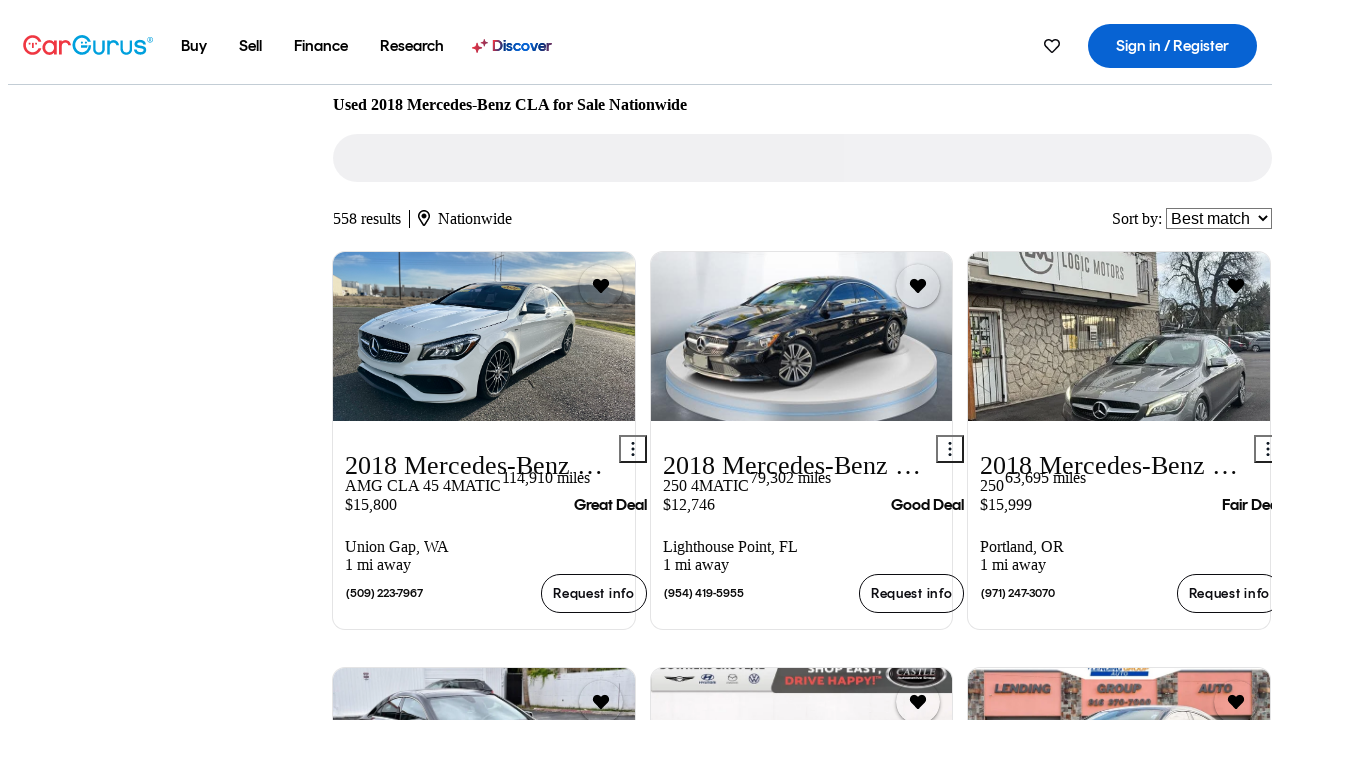

--- FILE ---
content_type: text/html;charset=UTF-8
request_url: https://www.cargurus.com/Cars/l-Used-2018-Mercedes-Benz-CLA-c26860
body_size: 74310
content:
<!DOCTYPE html>
<html class="cg-mobileHome" lang="en">
  <head>
  <script>
    !function(a,b,c,d,e){a.ddCaptchaOptions=e||null;var m=b.createElement(c),n=b.getElementsByTagName(c)[0];m.async=0,m.src=d,n.parentNode.insertBefore(m,n)}(window,document,"script","https://js.captcha-display.com/xhr_tag.js", { ajaxListenerPath: true, allowHtmlContentTypeOnCaptcha: true, disableAutoRefreshOnCaptchaPassed: true });
  </script>
        

                    <link as="image" rel="preload" fetchpriority="high"
                        href="https://static-assets.cargurus.com/images/site-cars/gfx/listings/no-image-placeholder_c80f77463a1c0559e4735b57ed1d96ec8ff77ec6bce5b247bb733c96e18316b7.svg"
                    />

                    <link as="image" rel="preload" fetchpriority="high"
                        href="https://static-assets.cargurus.com/images/site-cars/gfx/listings/no-image-placeholder_c80f77463a1c0559e4735b57ed1d96ec8ff77ec6bce5b247bb733c96e18316b7.svg"
                    />


  <link
        rel="preload"
        as="style"
        href="https://static.cargurus.com/bundles/css/cg_spa_desktop.entry.14a1f07701f49b3361379bc1162411f2.css" />

  <link
        rel="preload"
        as="style"
        href="https://static.cargurus.com/bundles/css/listing_search_desktop.entry.ef08bfcedf8f592baa63fc143ddbfb9c.css" />

    <link rel="stylesheet" media="all" href="https://static.cargurus.com/bundles/css/cg_spa_desktop.entry.14a1f07701f49b3361379bc1162411f2.css" type="text/css">
    <link rel="stylesheet" media="all" href="https://static.cargurus.com/bundles/css/app_shell.entry.cdd929b04c5c65b28b7db0a86f7b6e63.css" type="text/css">
    <link rel="stylesheet" media="all" href="https://static.cargurus.com/bundles/css/cg_theme_base_lite.entry.b179eeedd0c99b7d1d6318698b851875.css" type="text/css">

    <link rel="stylesheet" media="all" href="https://static.cargurus.com/bundles/css/cg_concrete_shim_backbay.entry.a4df486943bd1c63815254adb6ee4e86.css" type="text/css">
    <link rel="stylesheet" media="all" href="https://static.cargurus.com/bundles/css/cg_theme_chassis_backbay.entry.4a791f2dbf3d8da31e811eff2efb98a8.css" type="text/css">
    <link rel="stylesheet" media="all" href="https://static.cargurus.com/bundles/css/cg_seo_links.entry.8b60f2248e3a850f957225658e8a2d3b.css" type="text/css">

    <link rel="stylesheet" media="all" href="https://static.cargurus.com/bundles/css/cg_theme_consumer_listings_desktop.entry.72ca0fae2f280c41e29de78769b28d34.css" type="text/css">
    <link rel="stylesheet" media="all" href="https://static.cargurus.com/bundles/css/listing_search_desktop.entry.ef08bfcedf8f592baa63fc143ddbfb9c.css" type="text/css">


  <link
    rel="preload"
    as="script"
    href="https://js.datadome.co/tags.js" />

    <link
        rel="preload"
        as="script"
        href="https://static.cargurus.com/bundles/js/reactDLL.entry.5d7afeeaf36c7cc133e0.js" />

    <link
        rel="preload"
        as="script"
        href="https://static.cargurus.com/bundles/js/ravenDLL.entry.267d77c2e25b6e487670.js" />

    <link
        rel="preload"
        as="script"
        href="https://static.cargurus.com/bundles/js/listing_search_desktop.entry.en_US.1c7c5984.js" />
    <link
        rel="preload"
        as="script"
        href="https://static.cargurus.com/bundles/js/listing_search_desktop.entry_ef08bfcedf8f592baa63fc143ddbfb9c.js" />


        <link rel="preconnect" href="https://securepubads.g.doubleclick.net" />
        <link rel="preconnect" href="https://adservice.google.com" />
        <link rel="preconnect" href="https://www.google-analytics.com" />
        <link rel="preconnect" href="https://www.googletagmanager.com" />

    <script type="text/javascript" src="https://accounts.google.com/gsi/client" async></script>


    <meta charset="utf-8">
    <meta name="theme-color" content="#337ab7">


        <link rel="alternate" hreflang="en" href="https://www.cargurus.com/Cars/l-Used-2018-Mercedes-Benz-CLA-c26860" />
        <link rel="alternate" hreflang="es-US" href="https://www.cargurus.com/es/l-2018-Mercedes-Benz-CLA-Usados-c26860" />
        <link rel="alternate" hreflang="en-CA" href="https://www.cargurus.ca/Cars/l-Used-2018-Mercedes-Benz-CLA-c26860" />
        <link rel="alternate" hreflang="fr-CA" href="https://www.cargurus.ca/fr/l-2018-Mercedes-Benz-CLA-Occasion-c26860" />

      <link rel="alternate" hreflang="x-default" href="https://www.cargurus.com/Cars/l-Used-2018-Mercedes-Benz-CLA-c26860" />

  <link rel="canonical" href="https://www.cargurus.com/Cars/l-Used-2018-Mercedes-Benz-CLA-c26860"/>
    <meta name="referrer" content="origin-when-crossorigin">

    <link rel="manifest" href="https://static-assets.cargurus.com/images/site-cars/gfx/reskin/manifest_69a6b2ae7f34e997e52c44bccf3044feaf93c88d2d6db6408c89b5c730cec765.webmanifest?v=2">

    <link rel="apple-touch-icon" sizes="57x57" href="https://static1.cargurus.com/gfx/reskin/logos/apple-touch-icon-57.png" />
    <link rel="apple-touch-icon" sizes="72x72" href="https://static1.cargurus.com/gfx/reskin/logos/apple-touch-icon-72.png" />
    <link rel="apple-touch-icon" sizes="114x114" href="https://static1.cargurus.com/gfx/reskin/logos/apple-touch-icon-114.png" />
    <link rel="apple-touch-icon" sizes="120x120" href="https://static1.cargurus.com/gfx/reskin/logos/apple-touch-icon-120.png" />
    <link rel="apple-touch-icon" sizes="152x152" href="https://static1.cargurus.com/gfx/reskin/logos/apple-touch-icon-152.png" />
    <link rel="apple-touch-icon" sizes="180x180" href="https://static1.cargurus.com/gfx/reskin/logos/apple-touch-icon-180.png" />
    <link rel="apple-touch-startup-image" href="https://static1.cargurus.com/gfx/reskin/logos/apple-touch-startup.png">

        <link rel="icon" sizes="16x16 32x32 48x48" href="https://static1.cargurus.com/gfx/icons/Favicon-48x48.png" />

    <link rel="icon" sizes="192x192" href="https://static1.cargurus.com/gfx/icons/Favicon-192x192.png" />

<script>
        window.disable_tracking = false;
        window.disable_ad_personalization = false;
  </script>


    <title data-cg-st="title">Used 2018 Mercedes-Benz CLA for Sale Nationwide - CarGurus</title>
    <meta name="description" content="Browse the best January 2026 deals on 2018 Mercedes-Benz CLA vehicles for sale. Save $8,640 this January on a 2018 Mercedes-Benz CLA on CarGurus." >
    <meta name="viewport" content="width=device-width, height=device-height, initial-scale=1, shrink-to-fit=no, viewport-fit=cover" >
        <meta http-equiv="Content-Type" content="text/html; charset=UTF-8"/>
        <meta http-equiv="pragma" content="no-cache"/>
        <meta http-equiv="cache-control" content="no-cache,no-store,must-revalidate"/>
        <meta http-equiv="expires" content="0"/>
        <meta http-equiv="Content-Script-Type" content="text/javascript"/>
        <meta http-equiv="content-language" content="en"/>
        <meta name="robots" content="max-image-preview:large">
    <meta name="envInfo"
        data-application-locale-id="en"
        data-application-url="https://www.cargurus.com"
        data-blackout-texas="true"
        data-country-code="US"
        data-device-os="DESKTOP"
        data-email-hash=""
        data-cleaned-email-hash-md5=""
        data-cleaned-email-hash-sha1=""
        data-cleaned-email-hash-sha256=""
        data-experience="DESKTOP"
        data-js-locale-id="en-us"
        data-language-tag="en"
        data-locale-id="en_US"
        data-locale-name="ENGLISH"
        data-locale-namespace="/Cars"
        data-logged-in="false"
        data-mobile-app="false"
        data-mobile-app-version=""
        data-production="true"
        data-seo-experiments-v2='{"SRP_REMOVE_BREADCRUMBS":"","EXPAND_SPT_EXPERIMENT2":"","SEOC_2936_CF_CHASSIS_2_US":"","SPT_REMOVE_FEATURED_LISTINGS":"","SEOC_4030_SRP_TITLE_TAG_TEST":"","SRP_ENTITY_FACTS_CAR_MODEL":"","SRP_CANONICAL_LOGIC":"","SPT_REMOVE_ADS_V2":"","SRP_NATIONWIDE_ZIP_MODAL":"","SEOC_3438_CAR_LEVEL_SORT_TEST":"","SEOC_2936_CF_CHASSIS_2_INTL":"","SEOC_3922_SRP_NO_GEO_SAMPLE_REVERSE_TEST":"","SEOC_3813_UK_MODEL_AUTOSHOW_OVERVIEW_TEST":"","SEOC_2352_SRP_IMAGES_HIGH_PRIORITY":"","SEOC_3346_BOUNCE_RATE_VALIDATION_2":"","UGC_RATING_BANNER":"","SEOC_3060_NO_GEO_NON_RELAXED":""}'
        data-service-name="site-cars"
        data-site-cars-k8s-deployment="true"
        data-cwv-perf-enabled="true"
        data-shopper-uuid=""
        data-uuid="u4tt-3.140.246.67.1769270977974"
        data-hashed-uuid="712E3EDD303CB66098A1B1FC3DA10831F631472F0F81925B6FA7E300101DB547"
        data-view-versions="[&quot;_DEFAULT_&quot;]"
        data-reporting-view-versions="[&quot;_DEFAULT_&quot;]"
        data-reporting-mvt="[]"
        data-mvt-experiments='{}'
        data-mvt-browser-id='8901f36e-ce24-4474-873f-c8cba8fec82d'
    >

    <meta name="devInfo"
        data-action-class="com.cargurus.site.action.inventorylisting.listingsearch.ListingSearchStaticLoadAction"
        data-action-method="execute"
        data-feature-key="f:listings.l"
        data-build-id="site-cars-198208"
        data-deploymentloc="prod-ue1"
        data-production="true"
            data-sentry="https://0e1a93256b16472d9067a95b7c2017f7@sentry.io/100939"
        data-sentry-integrated="true"
        data-server-host-name="site-cars-na-cgsvc-98ff58c98-gxrmw"
        data-template="/listingSearch/listingSearch.ftl"
        data-view-version="_DEFAULT_"
        data-mvt=""
        data-log-cwv="false"
    >



  <script>
      googleTagDataLayer = [];
    </script>



    <script type="text/javascript" src="https://static.cargurus.com/bundles/js/cargurusFullStory.entry_d9b68a82a6d979002dd3cb53601c2017.js"  defer 
    ></script>



    <script type="text/javascript" src="https://static.cargurus.com/bundles/js/snowplowInit.entry_602f33ab202372238033a501d0d0161d.js"  defer async
    ></script>



<script type="text/javascript">
  
</script>

  </head>
  <body>
<script>
  window.ddjskey = 'C3D682D3F2321D709B3DA56E04E573';
  window.ddoptions = {};
</script>
<script type="text/javascript" src="https://js.datadome.co/tags.js"></script>
  <button id="skipToContent" class="skipLink">
    <span class="skipLinkContent">Skip to content</span>
  </button>
  <div class="headerNavSuperWrap">
  <nav class="headerNav withSandNav" id="headerNav" role="navigation" data-cg-it="app-shell-header">
    <div class="navWrapper headerFooterRedesign ">
      <a class="navLogo" href="https://www.cargurus.com/" data-cg-st="header-logo">
    <svg xmlns="http://www.w3.org/2000/svg" viewBox="0 0 291 46" class="cargurusLogo"><title>CarGurus Logo Homepage Link</title><g class="car" fill="#ef3742"><path d="M34.68 30.646c-2.463 5.439-7.44 8.672-13.239 8.672-8.313 0-15.035-7.286-15.035-16.266S13.179 6.785 21.441 6.785c6.004 0 10.827 3.181 13.239 8.672l.103.257h6.26l-.205-.616C38.066 6.374 30.626.987 21.441.987 9.844.987.454 10.839.454 23s9.39 22.065 20.987 22.065c9.082 0 16.523-5.439 19.396-14.162l.205-.616h-6.209l-.153.359zm24.784 8.826c-5.439 0-9.852-4.823-9.852-10.776 0-6.055 4.413-10.93 9.852-10.93s10.006 5.029 10.006 10.93c-.051 5.85-4.618 10.776-10.006 10.776m10.16-22.578a13.35 13.35 0 0 0-10.16-4.875c-8.877 0-15.856 7.286-15.856 16.626 0 9.288 6.979 16.574 15.856 16.574a13.297 13.297 0 0 0 10.16-4.926v4.156h5.798v-31.66h-5.798v4.105zm25.451-4.875a11.691 11.691 0 0 0-8.467 3.489v-2.72H80.81v31.66h6.004V25.206c0-4.413 3.181-7.594 7.594-7.594 3.746 0 6.312 2.206 6.927 5.901v.103l5.952-.051v-.154c-.82-6.979-5.438-11.392-12.212-11.392"/><path d="M20.107 18.228h3.9v11.443h-3.9V18.228z"/><circle cx="29.292" cy="19.973" r="2.258"/><circle cx="14.77" cy="19.973" r="2.258"/></g><g class="guru" fill="#00a0dd"><path d="M231.262 44.928c-7.532 0-12.999-5.467-12.999-12.999V13.131h5.267v18.797c0 4.686 3.108 7.835 7.732 7.835 4.594 0 7.68-3.149 7.68-7.835V13.131h5.319v18.797c-.001 7.534-5.468 13-12.999 13zm-61.269 0c-7.532 0-12.999-5.467-12.999-12.999V13.131h5.267v18.797c0 4.686 3.108 7.835 7.732 7.835 4.594 0 7.68-3.149 7.68-7.835V13.131h5.319v18.797c0 7.534-5.467 13-12.999 13zm92.98-20.543c-6.26-.975-7.389-1.796-7.389-3.489 0-2.155 2.874-3.848 6.517-3.848 3.797 0 6.312 1.693 6.927 4.567l.103.359h6.055l-.051-.513c-.667-6.158-5.644-10.006-12.982-10.006-8.621 0-12.52 4.977-12.52 9.596 0 6.106 4.721 8.005 12.367 9.082 7.389.975 7.954 2.463 7.954 4.31 0 2.258-2.463 4.567-7.235 4.567-4.362 0-7.543-2.104-8.159-5.439l-.051-.359h-6.004l.051.513c.872 6.619 6.414 10.93 14.162 10.93 7.8 0 13.034-4.208 13.034-10.468.049-7.185-5.492-8.673-12.779-9.802m-132.953-.718v5.285h13.188l.154-.257c.38-.817.656-1.679.821-2.566.168-.812.271-1.635.308-2.463H130.02z"/><path d="M146.851 23.667c-.308 8.826-6.671 15.497-14.727 15.497-8.415 0-15.291-7.286-15.291-16.164 0-8.929 6.876-16.215 15.291-16.215 5.696 0 10.571 3.233 13.085 8.672l.103.257h6.414l-.205-.616C148.494 6.375 140.899.782 132.125.782c-11.751 0-21.295 9.955-21.295 22.167s9.544 22.167 21.295 22.167a19.909 19.909 0 0 0 14.265-5.952 21.58 21.58 0 0 0 6.158-15.497h-5.697zM202.679 12.019a11.691 11.691 0 0 0-8.467 3.489v-2.72h-5.798v31.66h6.004V25.206c0-4.413 3.181-7.594 7.594-7.594 3.746 0 6.312 2.206 6.927 5.901v.103l5.952-.051v-.154c-.82-6.979-5.438-11.392-12.212-11.392M285.705 12.276a1.89 1.89 0 0 0-.192-.287 1.047 1.047 0 0 0-.242-.213 2.24 2.24 0 0 0 1.303-.737c.294-.373.447-.837.434-1.312a1.781 1.781 0 0 0-.676-1.513 3.47 3.47 0 0 0-2.095-.513h-2.353v7.312h1.279v-2.9h.648a.673.673 0 0 1 .316.057c.07.041.13.097.176.164l1.656 2.475a.422.422 0 0 0 .393.205h1.221l-1.869-2.736v-.002zm-1.598-1.099h-.943V8.685h1.074c.242-.005.483.02.718.073.17.038.33.113.467.221.119.099.208.23.257.377.055.172.081.352.078.533a1.22 1.22 0 0 1-.369.955 1.904 1.904 0 0 1-1.282.333z"/><circle cx="131.867" cy="17.663" r="2.36"/><circle cx="140.847" cy="17.663" r="2.36"/><path d="M284.457 17.445a6.088 6.088 0 1 1 6.089-6.089 6.094 6.094 0 0 1-6.089 6.089zm0-11.19a5.102 5.102 0 1 0 5.104 5.101 5.106 5.106 0 0 0-5.104-5.101z"/></g></svg>
      </a>
        <ul class="navMainLinks headerFooterRedesign sandNavMenu" role="menubar" data-sand-menu-bar data-cg-it="main-nav" data-hover-delay="300">
    <li class="links" role="none">




                <a id="wai_snm_cnl_buy" aria-haspopup="true" aria-expanded="false" class="sandMenuBarBtn menuToggle" role="menuitem" href="/Cars/forsale" tabindex="0">
<span data-sand-menu-bar-text>Buy</span>        </a>


    <div class="dropdownBody" role="menu" aria-labelledby="wai_snm_cnl_buy" data-sand-submenu>
        <div class="dropdownBodyContent">
    <div class="dropdownSubMenu">
        
        <ul class="dropdownSubMenuList" role="menu">
    <li class="" role="none">
                    <a
href="/Cars/forsale" class="sandSubMenuLink " role="menuitem" data-first-char="u" tabindex="-1"    >
<span data-sand-menu-bar-text>Used cars</span></a>
    </li>
    <li class="" role="none">
                    <a
href="/Cars/new/" class="sandSubMenuLink " role="menuitem" data-first-char="n" tabindex="-1"    >
<span data-sand-menu-bar-text>New cars</span></a>
    </li>
    <li class="" role="none">
                    <a
href="/Cars/certified_pre_owned" class="sandSubMenuLink " role="menuitem" data-first-char="c" tabindex="-1"    >
<span data-sand-menu-bar-text>Certified pre-owned</span></a>
    </li>
        </ul>
    </div>
    <div class="dropdownSubMenu">
        
        <ul class="dropdownSubMenuList" role="menu">
    <li class="" role="none">
                    <a
href="/shop/start-your-purchase-online?sourceContext=navigationMenu" class="sandSubMenuLink " role="menuitem" data-first-char="s" tabindex="-1"    >
<span data-sand-menu-bar-text>Start your purchase online</span></a>
    </li>
    <li class="" role="none">
                    <a
href="/shop/dealerships-near-me" class="sandSubMenuLink " role="menuitem" data-first-char="d" tabindex="-1"    >
<span data-sand-menu-bar-text>Dealerships near me</span></a>
    </li>
        </ul>
    </div>
        </div>
    </div>
    </li>
    <li class="links" role="none">




                <a id="wai_snm_cnl_sell" aria-haspopup="true" aria-expanded="false" class="sandMenuBarBtn menuToggle" role="menuitem" href="/sell-car/?pid=SellMyCarDesktopHeader" tabindex="-1">
<span data-sand-menu-bar-text>Sell</span>        </a>


    <div class="dropdownBody" role="menu" aria-labelledby="wai_snm_cnl_sell" data-sand-submenu>
        <div class="dropdownBodyContent">
                    <div class="sandSpacer" data-content="Buy" role="none" aria-hidden="true"></div>
    <div class="dropdownSubMenu">
        
        <ul class="dropdownSubMenuList" role="menu">
    <li class="" role="none">
                    <a
href="/sell-car/?pid=SellMyCarDesktopHeader" class="sandSubMenuLink " role="menuitem" data-first-char="s" tabindex="-1"    >
<span data-sand-menu-bar-text>Sell my car</span></a>
    </li>
    <li class="" role="none">
                    <a
href="/research/car-valuation" class="sandSubMenuLink " role="menuitem" data-first-char="c" tabindex="-1"    >
<span data-sand-menu-bar-text>Car values</span></a>
    </li>
    <li class="" role="none">
                    <a
href="/sell-car/#faq-section" class="sandSubMenuLink " role="menuitem" data-first-char="s" tabindex="-1"    >
<span data-sand-menu-bar-text>Sell my car FAQs</span></a>
    </li>
        </ul>
    </div>
        </div>
    </div>
    </li>
    <li class="links" role="none">




                <a id="wai_snm_cnl_finance" aria-haspopup="true" aria-expanded="false" class="sandMenuBarBtn menuToggle" role="menuitem" href="/Cars/finance" tabindex="-1">
<span data-sand-menu-bar-text>Finance</span>        </a>


    <div class="dropdownBody" role="menu" aria-labelledby="wai_snm_cnl_finance" data-sand-submenu>
        <div class="dropdownBodyContent">
                    <div class="sandSpacer" data-content="Buy" role="none" aria-hidden="true"></div>
                    <div class="sandSpacer" data-content="Sell" role="none" aria-hidden="true"></div>
    <div class="dropdownSubMenu">
        
        <ul class="dropdownSubMenuList" role="menu">
    <li class="" role="none">
                    <a
href="/Cars/finance" class="sandSubMenuLink " role="menuitem" data-first-char="p" tabindex="-1"    >
<span data-sand-menu-bar-text>Prequalify for financing</span></a>
    </li>
    <li class="" role="none">
                    <a
href="/Cars/finance#educationalVideoPortal" class="sandSubMenuLink " role="menuitem" data-first-char="h" tabindex="-1"    >
<span data-sand-menu-bar-text>How does it work?</span></a>
    </li>
    <li class="" role="none">
                    <a
href="/Cars/finance#financing-faq-contact" class="sandSubMenuLink " role="menuitem" data-first-char="f" tabindex="-1"    >
<span data-sand-menu-bar-text>Financing FAQs</span></a>
    </li>
        </ul>
    </div>
        </div>
    </div>
    </li>
    <li class="links" role="none">




                <a id="wai_snm_cnl_research" aria-haspopup="true" aria-expanded="false" class="sandMenuBarBtn menuToggle" role="menuitem" href="/research" tabindex="-1">
<span data-sand-menu-bar-text>Research</span>        </a>


    <div class="dropdownBody" role="menu" aria-labelledby="wai_snm_cnl_research" data-sand-submenu>
        <div class="dropdownBodyContent">
                    <div class="sandSpacer" data-content="Buy" role="none" aria-hidden="true"></div>
                    <div class="sandSpacer" data-content="Sell" role="none" aria-hidden="true"></div>
                    <div class="sandSpacer" data-content="Finance" role="none" aria-hidden="true"></div>
    <div class="dropdownSubMenu">
        
        <ul class="dropdownSubMenuList" role="menu">
    <li class="" role="none">
                    <a
href="/research" class="sandSubMenuLink " role="menuitem" data-first-char="t" tabindex="-1"    >
<span data-sand-menu-bar-text>Test drive reviews</span></a>
    </li>
    <li class="" role="none">
                    <a
href="/research/price-trends" class="sandSubMenuLink " role="menuitem" data-first-char="p" tabindex="-1"    >
<span data-sand-menu-bar-text>Price trends</span></a>
    </li>
    <li class="" role="none">
                    <a
href="/research/articles" class="sandSubMenuLink " role="menuitem" data-first-char="t" tabindex="-1"    >
<span data-sand-menu-bar-text>Tips & advice</span></a>
    </li>
        </ul>
    </div>
    <div class="dropdownSubMenu">
        
        <ul class="dropdownSubMenuList" role="menu">
    <li class="" role="none">
                    <a
href="/shop/electric-cars" class="sandSubMenuLink " role="menuitem" data-first-char="e" tabindex="-1"    >
<span data-sand-menu-bar-text>Electric cars</span></a>
    </li>
    <li class="" role="none">
                    <a
href="/research/compare" class="sandSubMenuLink " role="menuitem" data-first-char="c" tabindex="-1"    >
<span data-sand-menu-bar-text>Compare cars</span></a>
    </li>
        </ul>
    </div>
        </div>
    </div>
    </li>
    <li class="links" role="none">
                <div class="discoverWrapper">
                        <a
href="/discover" class="sandMenuLink discoverMenuLink" role="menuitem" data-first-char="d" tabindex="-1"    >
                        <svg width="16" height="14" viewBox="0 0 16 14" fill="none" xmlns="http://www.w3.org/2000/svg" class="discoverIcon">
                            <path fill-rule="evenodd" clip-rule="evenodd" d="M5.08644 3.76318C5.42567 3.76318 5.71977 3.99791 5.79498 4.3287L6.19703 6.09677C6.38297 6.91455 7.02154 7.55312 7.83933 7.73907L9.60737 8.14112C9.93814 8.21633 10.1729 8.51043 10.1729 8.84966C10.1729 9.1889 9.93814 9.483 9.60737 9.55821L7.83933 9.96026C7.02154 10.1462 6.38297 10.7848 6.19703 11.6026L5.79498 13.3706C5.71977 13.7014 5.42567 13.9361 5.08644 13.9361C4.74721 13.9361 4.4531 13.7014 4.3779 13.3706L3.97585 11.6026C3.7899 10.7848 3.15134 10.1462 2.33355 9.96026L0.565503 9.55821C0.234739 9.483 0 9.1889 0 8.84966C0 8.51043 0.234739 8.21633 0.565503 8.14112L2.33355 7.73907C3.15134 7.55312 3.7899 6.91455 3.97585 6.09677L4.3779 4.3287C4.4531 3.99791 4.74721 3.76318 5.08644 3.76318Z" fill="url(#paint0_linear_352_109)"/>
                            <path fill-rule="evenodd" clip-rule="evenodd" d="M12.3008 0.0639648C12.5475 0.0639648 12.7614 0.234678 12.8161 0.475254L13.1085 1.76112C13.2437 2.35587 13.7081 2.82028 14.3029 2.95552L15.5887 3.24792C15.8293 3.30261 16 3.51651 16 3.76322C16 4.00994 15.8293 4.22384 15.5887 4.27853L14.3029 4.57093C13.7081 4.70617 13.2437 5.17058 13.1085 5.76534L12.8161 7.05121C12.7614 7.29176 12.5475 7.46248 12.3008 7.46248C12.0541 7.46248 11.8402 7.29176 11.7855 7.05121L11.4931 5.76534C11.3578 5.17058 10.8934 4.70617 10.2987 4.57093L9.01282 4.27853C8.77226 4.22384 8.60154 4.00994 8.60154 3.76322C8.60154 3.51651 8.77226 3.30261 9.01282 3.24792L10.2987 2.95552C10.8934 2.82028 11.3578 2.35587 11.4931 1.76112L11.7855 0.475254C11.8402 0.234678 12.0541 0.0639648 12.3008 0.0639648Z" fill="url(#paint1_linear_352_109)"/>
                            <defs>
                                <linearGradient id="paint0_linear_352_109" x1="-9.5" y1="7" x2="165.414" y2="32.0445" gradientUnits="userSpaceOnUse">
                                    <stop offset="0.0435764" stop-color="#F5333F"/>
                                    <stop offset="0.264441" stop-color="#05317B"/>
                                    <stop offset="0.485597" stop-color="#0763D3"/>
                                    <stop offset="0.538489" stop-color="#EAF6FE"/>
                                    <stop offset="0.591368" stop-color="#0763D3"/>
                                    <stop offset="0.754832" stop-color="#05317B"/>
                                    <stop offset="1" stop-color="#F5333F"/>
                                </linearGradient>
                                <linearGradient id="paint1_linear_352_109" x1="-9.5" y1="7" x2="165.414" y2="32.0445" gradientUnits="userSpaceOnUse">
                                    <stop offset="0.0435764" stop-color="#F5333F"/>
                                    <stop offset="0.264441" stop-color="#05317B"/>
                                    <stop offset="0.485597" stop-color="#0763D3"/>
                                    <stop offset="0.538489" stop-color="#EAF6FE"/>
                                    <stop offset="0.591368" stop-color="#0763D3"/>
                                    <stop offset="0.754832" stop-color="#05317B"/>
                                    <stop offset="1" stop-color="#F5333F"/>
                                </linearGradient>
                            </defs>
                        </svg>
<span data-sand-menu-bar-text>Discover</span></a>
                    <div class="discoveryHoverTooltip">
                        <div class="discoveryTooltipContent">
                            The latest way to shop:<br>smarter research, better<br>listings.
                        </div>
                        <div class="discoveryTooltipArrow"></div>
                    </div>
                </div>
    </li>
        </ul>
  <ul class="navRightLinks headerFooterRedesign" role="menu" data-cg-it="right-nav-links">
    <li role="menuitem">



	<div data-sand-tooltip data-placement="bottom">
        <span
            aria-describedby="savedListingsButton"
            class="cgds_tooltip_wrapper"
            tabIndex="0"
        >
                            <a class="menuToggle headerFooterRedesign" href="/Cars/inventorylisting/mySaved.action?pid=sl_navbar" aria-label="Saved Cars">
    <svg xmlns="http://www.w3.org/2000/svg" aria-hidden="true" aria-label="" focusable="false" data-prefix="far" data-icon="heart" class="svg-inline--fa fa-heart fa-w-16 navIcon headerFooterRedesign" role="img" viewBox="0 0 512 512"><path fill="currentColor" d="M458.4 64.3C400.6 15.7 311.3 23 256 79.3 200.7 23 111.4 15.6 53.6 64.3-21.6 127.6-10.6 230.8 43 285.5l175.4 178.7c10 10.2 23.4 15.9 37.6 15.9 14.3 0 27.6-5.6 37.6-15.8L469 285.6c53.5-54.7 64.7-157.9-10.6-221.3zm-23.6 187.5L259.4 430.5c-2.4 2.4-4.4 2.4-6.8 0L77.2 251.8c-36.5-37.2-43.9-107.6 7.3-150.7 38.9-32.7 98.9-27.8 136.5 10.5l35 35.7 35-35.7c37.8-38.5 97.8-43.2 136.5-10.6 51.1 43.1 43.5 113.9 7.3 150.8z"/></svg>
      </a>


        </span>
        <span
            id="savedListingsButton"
            class="cgds_tooltip"
            role='tooltip'
            aria-hidden="true"
        >
            Saved cars & searches
            <span
                data-popper-arrow
                class="cgds_tooltip_arrow"
            >
                <svg width='100%' viewBox='0 -1 20 10'>
                    <polygon points='0,10 20,10 10,0' />
                </svg>
            </span>
        </span>
    </div>
    </li>
    <li role="menuitem">
  <a href="/Cars/sso/login?redirectUrl=%2FCars%2Fl-Used-2018-Mercedes-Benz-CLA-c26860" id="sign-in-prominent" class="prominentSignIn headerFooterRedesign" title="Sign in / Register" data-cg-ft="nav-menu-sign-in">
    <svg aria-hidden="true" focusable="false" data-prefix="far" data-icon="user-circle" class="svgStyle headerFooterRedesign" role="img" aria-label="user icon" xmlns="http://www.w3.org/2000/svg" viewBox="0 0 496 512" ><path fill="#0277BB" d="M248 104c-53 0-96 43-96 96s43 96 96 96 96-43 96-96-43-96-96-96zm0 144c-26.5 0-48-21.5-48-48s21.5-48 48-48 48 21.5 48 48-21.5 48-48 48zm0-240C111 8 0 119 0 256s111 248 248 248 248-111 248-248S385 8 248 8zm0 448c-49.7 0-95.1-18.3-130.1-48.4 14.9-23 40.4-38.6 69.6-39.5 20.8 6.4 40.6 9.6 60.5 9.6s39.7-3.1 60.5-9.6c29.2 1 54.7 16.5 69.6 39.5-35 30.1-80.4 48.4-130.1 48.4zm162.7-84.1c-24.4-31.4-62.1-51.9-105.1-51.9-10.2 0-26 9.6-57.6 9.6-31.5 0-47.4-9.6-57.6-9.6-42.9 0-80.6 20.5-105.1 51.9C61.9 339.2 48 299.2 48 256c0-110.3 89.7-200 200-200s200 89.7 200 200c0 43.2-13.9 83.2-37.3 115.9z"></path></svg>
    <span class="navTitle">Sign in / Register</span>
  </a>
      <div class="dropdownBody" role="menu" id="account-menu-content" data-cg-ft="account-menu-content" aria-label="Account menu options">
  <ul>

        <li id="header-my-account" role="menuitem">
          <a href="/Cars/myAccount/accountSettings">
            My account
          </a>
        </li>

      <li role="menuitem">
        <a href="/Cars/inventorylisting/mySaved.action#searches">
          Saved searches
          <span class="badge" id="saved-searches-count-badge" style="display:none;" hidden aria-hidden="true"></span>
        </a>
      </li>

      <li role="menuitem">
          <a href="/Cars/inventorylisting/mySaved.action#listings" data-cg-ft="account-menu-saved-listings-link">
              Saved cars
              <span class="badge" id="saved-listings-count-badge" data-cg-ft="account-menu-saved-listings-count" style="display:none;" hidden aria-hidden="true"></span>
          </a>
      </li>

      <li role="menuitem">
        <a href="/Cars/myAccount/recommendedCars?pid=site&c=navbar">
          Recommended cars
        </a>
      </li>

      <li role="menuitem">
        <a href="/Cars/myAccount/recentlyViewed?pid=site&c=navbar">
          Browsing history
        </a>
      </li>


      <li role="menuitem">
        <a href="/Cars/finance/landing/dashboard.action">
          Financing dashboard
        </a>
      </li>


                 <li role="menuitem" class="localizationPicker">
        <button aria-haspopup="listbox" aria-expanded="false" id="location-menu-control" class="menuToggle" aria-label="Country Selector EN Selected">
          <span class="labelWrap">
            <i class="flag-icon flag-icon-us" aria-hidden="true"></i>
            <span class="nav-item-text visible">United States (EN)</span>
          </span>
    <svg xmlns="http://www.w3.org/2000/svg" aria-hidden="true" aria-label="" focusable="false" data-prefix="far" data-icon="chevron-down" class="chevron visible" role="img" viewBox="0 0 448 512" height="0.75em" width="0.75em"><path fill="currentColor" d="M441.9 167.3l-19.8-19.8c-4.7-4.7-12.3-4.7-17 0L224 328.2 42.9 147.5c-4.7-4.7-12.3-4.7-17 0L6.1 167.3c-4.7 4.7-4.7 12.3 0 17l209.4 209.4c4.7 4.7 12.3 4.7 17 0l209.4-209.4c4.7-4.7 4.7-12.3 0-17z"></path></svg>
        </button>
        <div class="dropdownBody" id="location-menu-content" role="menu" aria-label="Country Selector">
  <ul>


      <li role="menuitem">
        <a href="https://www.cargurus.com/?pid=countryPicker">
          <span class="labelWrap">
            <i class="flag-icon flag-icon-us"></i>
            United States (EN)
          </span>
          <i class="far fa-check"></i>
        </a>
      </li>


      <li role="menuitem">
        <a href="https://www.cargurus.com/es/l-2018-Mercedes-Benz-CLA-Usados-c26860?pid=countryPicker">
          <span class="labelWrap">
            <i class="flag-icon flag-icon-us"></i>
            Estados Unidos (ES)
          </span>
          
        </a>
      </li>


      <li role="menuitem">
        <a href="https://www.cargurus.ca/?pid=countryPicker">
          <span class="labelWrap">
            <i class="flag-icon flag-icon-ca"></i>
            Canada (EN)
          </span>
          
        </a>
      </li>


      <li role="menuitem">
        <a href="https://www.cargurus.ca/fr?pid=countryPicker">
          <span class="labelWrap">
            <i class="flag-icon flag-icon-ca"></i>
            Canada (FR)
          </span>
          
        </a>
      </li>


      <li role="menuitem">
        <a href="https://www.cargurus.co.uk/?pid=countryPicker">
          <span class="labelWrap">
            <i class="flag-icon flag-icon-gb"></i>
            United Kingdom 
          </span>
          
        </a>
      </li>
  </ul>
        </div>
    </li>


  </ul>

      </div>
    </li>
  </ul>
    </div>
  </nav>
  </div>
    <div id="p2p-navbar-banner"></div>

      <div class="breadcrumbsAdsWrapper">
  <div class="cg-siteHeader-leaderBoardWrap">
        <div id="leaderboardWrapper" class="leaderboardWrapper"></div>
  </div>
      </div>
      <main class="content desktopTilesContent" id="main">
  <meta name="snowplow-page-context" data-page-type="srp" data-page-sub-type="" />
    
            <meta name="userSegmentationInfo"
                data-first-time-user="false"
                data-is-paid-referral="false">
    <div style="display:none">
        <svg id="star-icon--full" viewBox="0 0 576 512"><path fill="currentColor" d="M259.3 17.8L194 150.2 47.9 171.5c-26.2 3.8-36.7 36.1-17.7 54.6l105.7 103-25 145.5c-4.5 26.3 23.2 46 46.4 33.7L288 439.6l130.7 68.7c23.2 12.2 50.9-7.4 46.4-33.7l-25-145.5 105.7-103c19-18.5 8.5-50.8-17.7-54.6L382 150.2 316.7 17.8c-11.7-23.6-45.6-23.9-57.4 0z"></path></svg>
        <svg id="star-icon--half" viewBox="0 0 576 512"><path fill="currentColor" d="M288 0c-11.4 0-22.8 5.9-28.7 17.8L194 150.2 47.9 171.4c-26.2 3.8-36.7 36.1-17.7 54.6l105.7 103-25 145.5c-4.5 26.1 23 46 46.4 33.7L288 439.6V0z"></path></svg>
    </div>
    <style>
.starRating {display: flex;}
.starRating .svg-inline--fa {display: inline-block;font-size: inherit;height: 14px;overflow: visible;vertical-align: -0.125em;padding-left: .0625em;padding-right: .0625em;}
.starRating .svg-inline--fa.fa-w-18 {width: 14px;}
.cg-star {color: #ffb100;}
.cg-star.disabled,.cg-star.empty {color: #c2ccd4;}
.halfStarWrap {color: #c2ccd4;display: -webkit-inline-box;display: -ms-inline-flexbox;display: inline-flex;vertical-align: -0.125em;}
.cg-star.half {position: absolute;}
.starRating svg {vertical-align: text-bottom;}
.starRating .starLink {cursor: pointer;}    </style>

<style>
.autoshow-static-container {
    padding: 130px 45px 35px 45px;
    width: 100%;
}

.autoshow-tabs {
    display: flex;
    border-bottom: 1px solid #e0e0e0;
    margin-bottom: 24px;
}

.autoshow-tab {
    padding: 12px;
    border-bottom: 2px solid transparent;
    font-size: 16px;
    color: #5e6976;
}

.autoshow-tab.active {
    color: #0763d3;
    border-bottom-color: #0763d3;
    font-weight: 500;
}

.autoshow-panel {
    display: none;
}

.autoshow-panel.active {
    display: block;
}

/* Overview styles */
.autoshow-overview-content {
    max-width: 100%;
}

.autoshow-overview-title {
    margin-bottom: 24px;
    font-size: 20px;
    color: #1a1a1a;
}

.autoshow-overview-image {
    float: right;
    width: 350px;
    height: 250px;
    margin: 0 0 16px 24px;
    border-radius: 8px;
    display: block;
}

.autoshow-overview-text {
    margin-bottom: 24px;
}


.autoshow-overview-text h2 {
    margin-top: 32px;
    margin-bottom: 16px;
}

.autoshow-overview-text h3 {
    font-weight: 600;
    margin-bottom: 12px;
}

.autoshow-overview-text p {
    margin-bottom: 16px;
}

.autoshow-overview-text ul,
.autoshow-overview-text ol {
    margin-left: 24px;
    margin-bottom: 16px;
}

.autoshow-overview-text li {
    margin-bottom: 8px;
}

/* Reviews styles */
.autoshow-reviews-content {
    max-width: 100%;
}

.autoshow-reviews-header {
    display: flex;
    align-items: center;
    gap: 12px;
    margin-bottom: 24px;
}

.autoshow-star-icon {
    flex-shrink: 0;
}

.autoshow-reviews-overall {
    font-size: 24px;
    font-weight: 600;
    margin: 0;
}

.autoshow-reviews-count {
    font-size: 16px;
    color: #0d1722;
}

.autoshow-reviews-section-title {
    font-size: 20px;
    font-weight: 600;
    margin-bottom: 12px;
}

.autoshow-reviews-customers-say {
    margin-bottom: 32px;
}

.autoshow-reviews-summary {
    font-size: 16px;
    line-height: 1.6;
    color: #333;
    margin-bottom: 8px;
}

.autoshow-reviews-disclaimer {
    font-size: 12px;
    color: #5e6976;
}

.autoshow-reviews-mentions {
    margin-bottom: 32px;
}

.autoshow-reviews-mentions-list {
    display: flex;
    flex-wrap: wrap;
    gap: 12px;
}

.autoshow-reviews-mention-badge {
    padding: 5px 12px;
    border: 1px solid #79828d;
    border-radius: 4px;
    font-size: 14px;
}

.autoshow-reviews-list {
    display: grid;
    grid-template-columns: repeat(auto-fill, minmax(300px, 500px));
    gap: 24px;
}

.autoshow-review-header {
    display: flex;
    align-items: flex-start;
    gap: 12px;
    margin-bottom: 8px;
}

.autoshow-review-author-info {
    flex: 1;
}

.autoshow-review-author-name {
    font-size: 16px;
    font-weight: 600;
    color: #1a1a1a;
    margin-bottom: 4px;
}

.autoshow-review-stars {
    display: flex;
    align-items: center;
    gap: 4px;
}

.autoshow-review-star {
    fill: #e0e0e0;
}

.autoshow-review-star.filled {
    fill: #04a3fd;
}

.autoshow-review-rating-text {
    font-size: 14px;
    margin-left: 4px;
    font-weight: 500;
}

.autoshow-review-meta {
    font-size: 14px;
    margin-bottom: 8px;
}

.autoshow-review-meta span:not(:last-child)::after {
    content: " ";
}

.autoshow-review-text {
    font-size: 16px;
    line-height: 1.6;
    color: #333;
    white-space: pre-wrap;
}

/* FAQ styles */
.autoshow-faq-title {
    margin-bottom: 24px;
    font-size: 22px;
}

.autoshow-faq-list {
    display: flex;
    flex-direction: column;
    gap: 16px;
}

.autoshow-faq-item {
}

.autoshow-faq-question {
    margin-bottom: 12px;
    font-size: 18px;
}
</style>

    <div id="cargurus-listing-search">



    <style>
.listingSearchWrap {display: flex;flex-direction: column;align-items: flex-start;}
.listingSearchHeader {display: flex;align-items: center;            margin-top: -12px;
padding: 0rem 0rem 0.25rem 0rem;}
.contentWrapper {display: flex;flex-direction: row;align-items: flex-start;width: 100%;position: relative;}
.listingSearchHeader > h1 {font-weight: 400;font-size: 1.5rem;}
.listingSearchHeader > h1 > em {color: #638193;font-style: normal;}
.leftPanelWrapper {display: flex;            flex: 0 0 300px;
flex-direction: column;            max-width: 300px;
}
.listingSearchWrap-leftPanel {width: 300px;border: 1px solid #cccccc;border-radius: 2px;padding: 0.5rem;}
.fullWidth {width: 100%;}
.searchPanel {border: 1px solid #cccccc;border-radius: 2px;padding: 0.5rem;margin-bottom: 0.625rem;}
        .whiteSearchPanel {
            background-color: white;
        }

.searchPanel select, .searchPanel input {height: 2em;background-color: #fff;border: 1px solid #ccc;border-radius: 0.3em;box-shadow: inset 0 1px 1px rgba(0, 0, 0, 0.075);margin-bottom: 0.625rem;box-sizing: border-box;min-width: 0;}
.searchPanel input {padding: 0rem 0.4375rem 0rem 0.4375rem;}
.searchPanel select:disabled {background-color: #dadede;color: #000000;}
.searchPanel button {background-color: #0277bd;border: 1px solid transparent;border-radius: 2px;color: #fff;display: inline-block;position: relative;cursor: pointer;font-size: 1.125rem;padding-top: 0.9375em;padding-bottom: 0.9375em;padding-right: 1.25em;padding-left: 1.25em;            width: 100%;
}
.searchPanel label {display: block;font-weight: 700;margin-bottom: 0.625rem;}
.searchPanel .inlineLabel > *:first-child {flex: 1;}
.searchPanel .inlineLabel > *:last-child {flex: 2;}
.searchPanel .row {display: flex;align-items: center;}
.searchPanel .carPicker select {width: 100%;}
.searchPanel .yearSelectors {display: flex;flex-direction: row;align-items: baseline;}
.searchPanel .yearSelectors select {flex: 1;}
.searchPanel .yearSelectors span {margin: 0 0.5em;}
.searchPanelCollapsed {border: 1px solid #cccccc;border-radius: 2px;padding: 0.5rem;margin-bottom: 0.625rem;}
.searchPanelCollapsed .collapsedPanelHeader {          margin: .3125em 0 .3125em 0.25em;
}
.searchPanelCollapsed .collapsedPanelHeader span {margin: .5em 7.375em 0 0;font-size: 1.25em;}
.searchPanelCollapsed .collapsedPanelHeader button {width: 1.25em;max-width: 1.25em;height: 1.25em;max-height: 1.25em;margin-bottom: .1875em;background-color: transparent;}
.searchPanelCollapsed .collapsedPanelHeader .expandButton {width: 17.5px;box-sizing: border-box;display: inline-block;font-size: inherit;height: 20px;overflow: visible;vertical-align: -0.125em;}
.saveSearchPanel {border: 1px solid #ccc;margin-bottom: 0.625rem;border-radius: 5px;padding: 0.9375rem;}
.saveSearch {display: flex;justify-content: space-between;align-items: center;}
.saveSearch button {background-color: #008002;border-radius: 2px;border: 1px solid transparent;color: #ffffff;cursor: pointer;display: inline-block;font-size: 0.875rem;padding-bottom: 0.5em;padding-left: 1.25em;padding-right: 1.25em;padding-top: 0.5em;position: relative;}
.searchName {color: #527d89;font-size: 1.125em;font-weight: 700;}
.subscribePanel {background-color: #cceaff;margin-bottom: 10px;color: #0a0a0a;font-size: .875rem;text-align: center;padding: 1rem 2rem;}
.subscribe {display: -webkit-box;display: -ms-flexbox;display: flex;-webkit-box-align: center;-ms-flex-align: center;align-items: center;-webkit-box-pack: center;-ms-flex-pack: center;justify-content: center;font-weight: 700;}
.subscribe input {padding: .3125rem;margin: 0 0.5rem;font-size: 1rem;border: 1px solid #818D98;height: 30px;padding: 0 10px;}
.subscribe button {border: 1px solid transparent;border-radius: 2px;display: inline-block;position: relative;cursor: pointer;font-size: 1rem;background-color: #006598;color: #fff;padding: 0 0.75rem;height: 30px;}
.subscribe button.marginLeft {margin-left: 0.5rem;}
.disclaimer {font-size: .75rem;color: #0a0a0a;text-align: center;font-style: italic;margin: .3125rem 0;}
.disclaimer a {color: inherit;}
.searchForms {padding: 0.5rem;}
.searchForms select, .searchForms input[type="tel"] {height: 2em;background-color: #ffffff;border: 1px solid #cccccc;border-radius: 0.3em;box-shadow: inset 0 1px 1px rgba(0, 0, 0, 0.075);margin-bottom: 0.625rem;box-sizing: border-box;min-width: 0;}
.searchForms select:disabled {background-color: #dadede;color: #000000;}
.tabGroup {display: inline-block;width: 100%;box-sizing: border-box;font-size: 1em;}
.tabList {align-content: stretch;background-color: #ffffff;border: 1px solid #cdd2d2;display: flex;flex-direction: row;justify-content: space-evenly;margin: 0 0 1rem;width: 100%;}
.tabList.main {align-content: stretch;background-color: #ffffff;border: 1px solid #cdd2d2;display: flex;flex-direction: row;justify-content: space-evenly;margin: 0 0 0.5rem;width: 100%;}
.tab {cursor: pointer;border-right: 0.1rem solid #cdd2d2;color: #000;display: flex;flex-grow: 1;height: 100%;justify-content: center;text-align: center;padding: 0.4rem 0;}
.tabList.main .tab {border-right: 1px solid #cdd2d2;color: #006598;padding: 0.6rem 0;}
        .tabList.main .tab:last-child,
.tab:last-child {border-right: none;}
.tabList .tab.selected {background-color: #006598;color: #ffffff;}
.sortContainer {height: 40px;margin-bottom: 0.75em;}
.listingSearchWrap-rightPanel {align-self: stretch;flex: 1 1 auto;margin-left: 24px;overflow-x: hidden;overflow-y: auto;padding-left: 1px;}
.desktopTilesContainer {display: -webkit-box;display: -webkit-flex;display: flex;flex-wrap: wrap;-webkit-flex-wrap: wrap;padding: 0 2px 0 0;margin-right: -16px;}
        .tileWrapper {
            margin-right: 1rem;
            flex: 1 1 250px;
            min-width: 30%;
margin-bottom: 20px;        }

.srpMargins {margin-left: 10px;margin-right: 10px;}


.titleWrap h4 .popoverWrapper {margin-left: 0.25rem;}
.propertyList {display: none;}
svg.icon {color: var(--silver-a11y);height: 12px;width: 12px;}
.heartStroke {fill: #324054;}
.iconNotSaved {fill: transparent;}

.titleWrap {margin-top: .5em;grid-column: 1/7;grid-row: 1/2;width: calc(100%);}
.metaWrap {grid-column: 5/7;grid-row: 3/4;justify-self: self-end;text-align: right;font-size: .875rem;}
.avatar {position: relative;display: inline-block;max-width: 100%;font-size: 1em;}
.badge {color: #ffffff;background: #707070;font-size: 0.75rem;display: inline-block;padding: 0.25rem 0.5rem 0.25rem 0.5rem;}
.dealArrowLabelWrap {display: inline-flex;align-items: center;}
svg.dealArrow {vertical-align: middle;width: 31px;height: 31px;}
.uncertainPath,.newCarPath,.noPricePath {opacity: 0;fill: #fff;}
.dealLabel {color: #0a0a0a;font-weight: 700;line-height: 1;white-space: nowrap;font-size: 16px;margin-left: 5px;}
.dealLabel .black {color: #000;}
.great .dealLabel,svg.dealArrow.great {color: #006b00;}
.great {color: #006b00;}
.great svg.dealArrow {transform: rotate(-90deg);}
.great svg.dealRatingIcon {transform: rotate(-90deg);}
.good .dealLabel,svg.dealArrow.good {color: #009b00;}
.good {color: #009b00;}
.good svg.dealArrow {transform: rotate(-45deg);}
.good svg.dealRatingIcon {transform: rotate(-45deg);}
.fair .dealLabel,svg.dealArrow.fair {color: #00bd00;}
.fair {color: #00bd00;}
.fair svg.dealArrow {transform: rotate(0deg);}
.fair svg.dealRatingIcon {transform: rotate(0deg);}
.high .dealLabel,svg.dealArrow.high {color: #ff8400;}
.high{color: #ff8400;}
.high svg.dealArrow {transform: rotate(45deg);}
.high svg.dealRatingIcon {transform: rotate(45deg);}
.overpriced .dealLabel,svg.dealArrow.overpriced {color: #f60000;}
.overpriced {color: #f60000;}
.overpriced svg.dealArrow {transform: rotate(90deg);}
.overpriced svg.dealRatingIcon {transform: rotate(90deg);}
.uncertain .dealLabel,svg.dealArrow.uncertain {color: #707070;}
.uncertain {color: #707070;}
.uncertain svg.dealArrow .uncertainPath {opacity: 1;}
.uncertain svg.dealRatingIcon .uncertainPath {opacity: 1;}
.uncertain svg.dealArrow .newCarPath, .arrow {opacity: 0;}
.uncertain svg.dealRatingIcon .newCarPath, .arrow {opacity: 0;}
.no-price .dealLabel,svg.dealArrow.no-price {color: #707070;}
.no-price .dealLabel,svg.dealRatingIcon.no-price {color: #707070;}
.no-price svg.dealArrow .noPricePath {opacity: 1;}
.no-price svg.dealRatingIcon .noPricePath {opacity: 1;}
.no-price svg.dealArrow .newCarPath, .arrow {opacity: 0;}
.no-price svg.dealRatingIcon .newCarPath, .arrow {opacity: 0;}
.LabelPriceWrap {display: flex;flex-direction: column;margin-left: .125em;}
.LabelPriceWrap .dealLabel {margin: 0;}
.dealDifferential {font-size: .8125em;}
.arrow {opacity: 1;fill: #fff;}
.alert.secondary {background-color: #c0e7fe;color: #000;display: flex;justify-content: space-between;margin: 0 0 1rem 0;padding: 1rem;}
.alert.secondary.mobile {align-items: flex-start;flex-direction: column;margin: .25rem .9375rem 0;}
.svg-inline--fa {display: inline-block;font-size: inherit;height: 1em;overflow: visible;vertical-align: -0.125em;}
.svg-inline--fa.fa-w-14 {width: 0.875em;}
.listingInfoBucket {font-size: .875em;color: var(--silver-a11y);flex-direction: column;grid-column: 1/7;grid-row: 10/11;line-height: 1.2;}
.listingInfoBucket b {color: var(--black);}
.cargurus-listing-search_inline-ad {box-sizing: content-box;min-height: 90px;padding: .5rem 0;text-align: center;background: transparent;flex: 0 0 100%;margin-bottom: 1.875rem;}
.popoverWrapper {align-self: center;}
.popoverWrapper .ratingDetail {margin-left: 5px;color: #707070;white-space: pre;}
.popoverWrapper .button {background: transparent;cursor: pointer;}
.popoverWrapper .popover {background-color: #ffffff;border: 1px solid rgba(0, 0, 0, 0.2);border-radius: 6px;box-shadow: 0 5px 10px rgba(0, 0, 0, 0.2);box-sizing: border-box;color: #464646;display: none;left: 0px;padding: 0.5625rem 0.875rem 0.5625rem 0.875rem;position: absolute;top: 0px;will-change: transform;z-index: 2;}
.popoverWrapper:hover .popover {display: block;}
.popoverWrapper .popoverArrow {box-sizing: border-box;font-size: 30px;height: 1em;line-height: 1;pointer-events: none;position: absolute;transform: rotateZ(90deg);width: 1em;}
#popover-arrow .fill {fill: #ffffff;}
#popover-arrow .stroke {fill: rgba(0, 0, 0, 0.2);}
.dealerReviewPopover_wrapper {position: relative;width: 100%;}
.dealerReviewPopover_wrapper .dealerReviewPopover_popover {max-width: 300px;}
.dealerReviewPopover_wrapper:hover .dealerReviewPopover_popover {left: auto;right: 105%;top: -150px;width: 400px;}
.dealerReviewPopover_wrapper:hover .dealerReviewPopover_arrow {left: 100%;top: 145px;}
.listingDetailsPopover_wrapper {display: inline-block;position: relative;}
.listingDetailsPopover_wrapper .listing-details-cta svg {height: 0.75em;vertical-align: baseline;width: 0.75em;}
.listingDetailsPopover_wrapper:hover .listingDetailsPopover_popover {bottom: 120%;left: -200px;top: auto;width: 400px;}
.listingDetailsPopover_wrapper:hover .listingDetailsPopover_arrow {left: 48%;top: 100%;transform: rotate(180deg);}
.listingDetailsWrap {cursor: default;font-size: 0.875rem;font-weight: 400;}
.grille-icon {display: inline-block;height: 1em;transition: fill .4s ease-in-out;user-select: none;width: 1em;}
.panel {display: -webkit-box;display: -webkit-flex;display: flex;-webkit-box-pack: justify;-webkit-justify-content: space-between;justify-content: space-between;-webkit-box-align: start;-webkit-align-items: flex-start;align-items: flex-start;background-color: #c0e7fe;padding: 1rem;margin-bottom: 1rem;font-size: .875em;position: relative;}
.panel.doubleSpaced {border: 0;border-radius: 0;line-height: 2.5em;}
.sortPageRow {align-items: center;display: flex;justify-content: space-between;}
.marginBottomSM {margin-bottom: 0.75em;}
.selectWrap {display: inline-block;}
.selectInputWrap {align-items: center;border: 1px solid #c2ccd4;display: flex;height: 2.5rem;position: relative;z-index: 1;}

.selectInput {background: transparent;border: none;font-size: 1rem;overflow: hidden;padding: 0.3125em 1.75em 0.3125em 0.625em;text-overflow: ellipsis;width: 100%;height: 2.5rem;-webkit-appearance: none;}
.selectInputWrap svg {font-size: 0.75rem;position: absolute;right: 0.75rem;transform: rotate(180deg);width: 0.875em;z-index: -1;}
.pageNav {text-align: right;}
.pageNavShowing,.pageNav svg {margin: 0 0.5em;}
.boldPageNav {font-weight: bold;margin: 0;}
.buttonAsLink svg {transform: rotate(90deg);width: 0.5em;}
.appliedFiltersPlaceholder {height: 32px;            margin-bottom: 20px;
}
.appliedFilterSubscribePanel {background-color: #f4f5f5;border-radius: 8px;margin-bottom: 0.625rem;}
.emailPadding {padding: 16px 19px 16px 20px;}
.nonEmailPadding {padding: 15px 19px 15px 20px; }
.appliedFilterSubscribeForm {display: flex;justify-content: space-between;align-items: center;}
.appliedFilterDisclaimer {font-size: .75rem;color: #0a0a0a;}
.appliedFilterDisclaimer a{color: inherit;}
.appliedFilterCalloutText {font-size: .875rem;font-weight:bold;margin-left: 5px}
.appliedFilterInput {margin-right: 7px; border-radius: 2px;padding: 0 0.625em;border: 1px solid rgba(221, 221, 221, 1);width: 240px;height: 2.5em;align-self:center; }
.appliedFilterInputContainer {display:flex;}
.appliedFilterTextContainer {text-wrap: wrap;}
.appliedFilterButton {font-size: 1rem;font-weight: var(--primary-font-weight-normal);background-color: #FFF;color: black;border-radius: 3px;border: 1px solid #A5A9B3;padding: 0.625em 0.75em;padding-bottom: 11px; }
.appliedFilterIcon {font-size: 1.125em;line-height:1em;vertical-align: -0.225em;}
.appliedFilterHeader {width: 100%; justify-content: space-between;}
.appliedFilterSaveButton {background-color: var(--surface-primary-1);border: var(--form-border-width) solid var(--button-secondary-border-color);border-radius: var(--button-border-radius);color: var(--button-secondary-color);cursor: pointer;display: inline-flex;flex-shrink: 0;font-family: var(--button-font-family, inherit);font-size: var(--button-small-font-size);font-weight: var(--text-weight-600);letter-spacing: var(--button-letter-spacing);line-height: var(--button-small-line-height);padding: var(--button-small-padding);position: relative;text-align: center;text-decoration: none;}
.buttonMarginBottom {margin-bottom: 6px;}
.appliedFilterSaveButton svg {            margin-right: .25rem;
}       
.srpTitleWrap {display: flex;align-items: center;margin-bottom: 20px;}
.srpTitleWrap em {font-style: normal;}
.srpTitleWrap h1 {font-size: var(--text-heading-h3-font-size);font-weight: 600;margin-bottom: 0;}

.userRatingWrapper {display: flex;flex-direction: row;align-items: center;gap: 8px;padding-bottom: 22px;}
.userRatingText {font-size: var(--text-body-md, .875rem);margin-bottom: 0px;}
.noResultsContainer{display: flex; flex-direction: column;justify-content: center;align-items: center;background: linear-gradient(0deg, #f2f3f3 0%, #f2f3f3 100%), #fff;border-radius: 8px;height: 180px;text-align: center;margin: 0.3125rem 0.625rem 0; }
.noResultsHeader{font-size: 1.375em;margin: 0;padding: 0.5rem 0 0.25rem;}
.noResultsSpan{margin-bottom: 0.5rem;}
.noResultsIcon{font-size: 1.33em;line-height: 0.75em;}
.srpMargins.subscribePanel {margin-left: 0;margin-right: 0;}
.afPlaceholder {min-height: 52px;padding-bottom: 20px;}
.searchActions {display: flex;            gap: 0.35em;
}
.searchActions svg {color: #000;}
.searchAction {display: flex;background: transparent;font-weight: bold;gap: 0.5em;align-items: center;font-size: 16px;line-height: 24px;text-decoration: underline;text-underline-position: under;}
.searchAction .heartIcon {width: 16px;height: 16px;stroke: #000;fill: #fff;position: relative;top: 2px;}
.downArrow {font-size: 12px;position: relative;top: 0.125rem;}
.seperator {border-left: 1px solid #C3CDD5;            margin-left: 4px;
            margin-right: 4px;
}
        .flexSummary {
            display: flex;
            align-items: center;
            grid-gap: 0.625rem;
            gap: 0.625rem;
        }

        .skeleton{display:block;background-color:#f5f6f6;height:auto;margin-top:0;margin-bottom:0;min-height:12px;border-radius:2rem}.wave{position:relative;overflow:hidden}.wave::after{animation:1.6s linear .6s infinite wave;background:linear-gradient(90deg,transparent,rgba(195, 199, 199,0.125),transparent);content:'';position:absolute;-webkit-transform:translateX(-100%);-moz-transform:translateX(-100%);-ms-transform:translateX(-100%);transform:translateX(-100%);bottom:0;left:0;right:0;top:0}@keyframes wave{0%{transform:translateX(-100%)}100%,50%{transform:translateX(100%)}}


    
.invalidZip {background-color: #c0e7fe;font-weight: 400;display: flex;justify-content: space-between;align-items: center;padding: 1rem;margin-bottom: 1rem;}.invalidZip h2 {font-weight: 400;max-width: 50%;}.invalidZip .zipInput {border: 1px solid #cccccc;background: #ffffff;margin: 0;padding: 0.5rem;width: 12.5rem;height: 3.1875rem;font-size: 1.125rem;}.invalidZip .cgBtn {font-size: 1.125rem;padding: .75em 1.25em;border: 0;margin: 0;}.invalidZip .geolocationButton {display: inline-block;height: 3.1875rem;margin: 0 .625rem 0 0;padding: .625rem;background: #fff;border: 1px solid #c2ccd4;border-left: 0;}
.cgBtn {background-color: #ffffff;border: 1px solid transparent;border-radius: 2px;color: #ffffff;display: inline-block;position: relative;cursor: pointer;font-size: 1.125rem;padding: 0.9375em 1.25em;}
.cgBtn:disabled {background-color: #f5f6f6;border-color: #e0e3e3;color: #707070;cursor: default;}
.cgBtn.primary {background-color: #0277bd;color: #ffffff;}
.cgBtn.primary:disabled {background-color: #f5f6f6;border-color: #e0e3e3;color: #707070;cursor: default;}
.cgBtn.small {font-size: 0.875rem;padding: 0.5em 1.25em;}
.invalidZip .cgBtn {font-size: 1.125rem;padding: .75em 1.25em;border: 0;margin: 0;}
    }

    

.listingBadge {display: flex;align-items: center;position: absolute;top: 0.3125rem;right: 0.3125rem;padding: 0 0.25rem;border: 1px solid #4d4d4d;background: rgba(0,0,0,0.6);}.listingBadgeNew {display: flex;position: absolute;top: .625em;left: .625em;padding: .2em .7em;border-radius: 2px;background: white;align-items: center;}.listingBadgeNew svg {color: var(--cg-brand-blue);font-size: .75rem;margin-right: .25rem;}
.listingBadgeNew p {font-size: .75rem;}
.listingBadge p {font-size: 12px;margin: 0;color: #fff;}
.listingBadge svg {color: #fff;
font-size: 12px;margin-right: 4px;}.listingBadge svg.recentlyAdded {color: #fff;}
    
.cargurus-listing-search__car-blade__franchise-badge {position: relative;display: inline-block;background-color: #006598;font-size: .86em;color: #fff;border-radius: .192rem;font-weight: 600;padding: .25rem .75rem .25rem 2rem;margin-top: .33rem;}
.cargurus-listing-search__car-blade__franchise-badge svg {fill: #fff;height: 1.75rem;left: .25rem;position: absolute;top: 1rem;transform: translateY(-50%);width: 1.25rem;}    

.lowInventoryBanner {background: #cceaff;color: #006598;display: -webkit-box;display: -webkit-flex;display: flex;width: 100%;padding: 1rem;}
.lowInventoryBannerIcon {margin-right: 0.5rem;}
header.lowInventoryBannerHeader {color: var(--callout-color);        font-size: var(--callout-font-size);
        font-weight: var(--callout-title-font-weight);
}
a#lowInventoryBannerCTA {text-decoration: underline;}
.lowInventoryBannerDesktop {align-items: center;justify-content: center;padding: 0.625rem 1rem;margin: 0.625rem 0;}
.tileDealRatingArrow {background-image: var(--deal-rating-arrow-icon, url("data:image/svg+xml,%3Csvg width='15' height='13' viewBox='0 0 15 13' fill='none' xmlns='http://www.w3.org/2000/svg'%3E%3Cpath d='M14.5562 6.44474L8.10832 0.222168V4.02447H0.333984V8.86432H8.10832V12.6666L14.5562 6.44474Z' fill='white'/%3E%3C/svg%3E%0A"));        background-size: calc(var(--deal-rating-icon-size) * var(--deal-rating-icon-size-delta) * 1);
        
}.tileDealRatingSlash {background-image: url("data:image/svg+xml,%3Csvg width='10' height='14' viewBox='0 0 10 14' fill='none' xmlns='http://www.w3.org/2000/svg'%3E%3Cpath fill-rule='evenodd' clip-rule='evenodd' d='M0.284435 11.8891L8.35897 0.333564L9.95898 1.68848L1.88445 13.244L0.284435 11.8891Z' fill='white'/%3E%3C/svg%3E%0A");background-size: calc(var(--deal-rating-icon-size) * 0.6 * (10 / 14));}.tileDealRatingQuestion {background-image: url("data:image/svg+xml,%3Csvg width='8' height='14' viewBox='0 0 8 14' fill='none' xmlns='http://www.w3.org/2000/svg'%3E%3Cpath d='M0.630859 1.97756C0.832341 1.79979 1.0516 1.6309 1.28864 1.4709C1.5316 1.3109 1.79234 1.17164 2.07086 1.05312C2.34938 0.934602 2.6516 0.84275 2.97753 0.777565C3.30345 0.706454 3.65604 0.670898 4.0353 0.670898C4.55086 0.670898 5.01901 0.742009 5.43975 0.884231C5.86641 1.02645 6.23086 1.2309 6.53308 1.49756C6.8353 1.75831 7.06938 2.07534 7.2353 2.44868C7.40123 2.82201 7.48419 3.23979 7.48419 3.70201C7.48419 4.15238 7.41901 4.54349 7.28864 4.87534C7.15827 5.20127 6.9953 5.48571 6.79975 5.72868C6.60419 5.97164 6.3879 6.18201 6.15086 6.35979C5.91975 6.53756 5.70049 6.70645 5.49308 6.86645C5.28567 7.02053 5.10493 7.1746 4.95086 7.32867C4.80271 7.47682 4.71382 7.64571 4.68419 7.83534L4.47975 9.13312H2.97753L2.82642 7.68423C2.79086 7.40571 2.82938 7.16275 2.94197 6.95534C3.06049 6.74201 3.21456 6.54942 3.40419 6.37756C3.59975 6.19979 3.81604 6.0309 4.05308 5.8709C4.29012 5.70497 4.51234 5.52719 4.71975 5.33756C4.92716 5.14201 5.09901 4.92571 5.2353 4.68868C5.37753 4.44571 5.44864 4.15831 5.44864 3.82645C5.44864 3.61312 5.40716 3.42349 5.32419 3.25756C5.24716 3.08571 5.13753 2.94053 4.9953 2.82201C4.85308 2.69756 4.68123 2.60275 4.47975 2.53756C4.28419 2.47238 4.07086 2.43979 3.83975 2.43979C3.50197 2.43979 3.21456 2.47831 2.97753 2.55534C2.74641 2.62645 2.5479 2.70942 2.38197 2.80423C2.22197 2.89312 2.08567 2.97608 1.97308 3.05312C1.86049 3.12423 1.75975 3.15979 1.67086 3.15979C1.45753 3.15979 1.30345 3.0709 1.20864 2.89312L0.630859 1.97756ZM2.31086 12.4576C2.31086 12.2739 2.34345 12.099 2.40864 11.9331C2.47975 11.7672 2.57456 11.625 2.69308 11.5065C2.8116 11.3879 2.95382 11.2931 3.11975 11.222C3.28567 11.1509 3.46345 11.1153 3.65308 11.1153C3.84271 11.1153 4.01753 11.1509 4.17753 11.222C4.34345 11.2931 4.48567 11.3879 4.60419 11.5065C4.72864 11.625 4.82642 11.7672 4.89753 11.9331C4.96864 12.099 5.00419 12.2739 5.00419 12.4576C5.00419 12.6472 4.96864 12.825 4.89753 12.9909C4.82642 13.1509 4.72864 13.2902 4.60419 13.4087C4.48567 13.5272 4.34345 13.619 4.17753 13.6842C4.01753 13.7553 3.84271 13.7909 3.65308 13.7909C3.46345 13.7909 3.28567 13.7553 3.11975 13.6842C2.95382 13.619 2.8116 13.5272 2.69308 13.4087C2.57456 13.2902 2.47975 13.1509 2.40864 12.9909C2.34345 12.825 2.31086 12.6472 2.31086 12.4576Z' fill='white'/%3E%3C/svg%3E%0A");background-size: calc(var(--deal-rating-icon-size) * 0.6 * (8 / 14));}.tileDealRatingIcon {width: 16px;min-width: 16px;height: 16px;background-position: center;background-repeat: no-repeat;border-radius: 50%;padding: 0;&.fair {background-color: var(--deal-rating-fair-deal, #00bd00);transform: var(--deal-rating-fair-icon-transform, unset);}&.good {background-color: var(--deal-rating-good-deal, #009900);transform: var(--deal-rating-good-icon-transform, rotate(-45deg));}&.great {background-color: var(--deal-rating-great-deal, #006b00);transform: var(--deal-rating-great-icon-transform, rotate(-90deg));}&.high {background-color: var(--deal-rating-high-priced, #ff8400);transform: var(--deal-rating-high-icon-transform, rotate(45deg));}&.none {background-color: var(--deal-rating-uncertain, #737781);}&.overpriced {background-color: var(--deal-rating-over-priced, #db0000);transform: var(--deal-rating-over-icon-transform, rotate(90deg));}&.uncertain {background-color: var(--deal-rating-uncertain, #737781);}}.dealRating {align-items: center;column-gap: var(--deal-rating-column-gap, .5rem);display: flex;grid-column-gap: var(--deal-rating-column-gap, .5rem);flex-flow: row nowrap;font-family: "Rund Display";justify-content: flex-start;}.dealRatingLabel {font-size: var(--deal-rating-label-text-size);font-weight: var(--label-font-weight, 600);line-height: var(--text-line-height);}.tileShadow {box-shadow: 0 0 0 1px #e4e4e5;border-radius: 12px;}.listingTileWrapper a {text-decoration: none;}.listingTile {position: relative;text-decoration: none;color: #0a0a0a;padding: 0;margin-bottom: 0;border-bottom: none;flex-direction: column;word-wrap: break-word;display: flex;}.listingTile .tileMedia {position: relative;}.tileMedia .tileMedia-embedResponsive {padding-bottom: 56.25%;position: relative;display: block;overflow: hidden;}.tileMedia-embedResponsiveItem {position: absolute;top: 0;left: 0;bottom: 0;height: 100%;width: 100%;border: 0;-o-object-fit: cover;object-fit: cover;-o-object-position: center;object-position: center;border-top-left-radius: 12px;border-top-right-radius: 12px;}.tileMedia-imageGradientWrapper::after {content: '';position: absolute;left: 0;top: 0;width: 100%;height: 100%;display: inline-block;opacity: 0.2;
}.tileMedia-dealerImage {position:absolute;bottom:12px;right:12px;max-height:25%;max-width:40%;padding: 4px;width: 15%;aspect-ratio: 1/1;background-color: var(--surface-primary-1);border-radius: var(--radius-container-sm);object-fit: contain;}.tileMedia-noImageOverlay {color: var(--text-primary);text-align: center;bottom: 25%;pointer-events: none;position: absolute;width: 100%;z-index: 1;transform: translate(0%, 50%);text-decoration: none;}.tileMedia-noImageTopText {font-size: .875rem;margin-bottom: 0;}.tileMedia-noImageBottomText {font-size: 1rem;font-weight: var(--text-weight-600);margin-bottom: 0;}.tileMedia-secondaryBadgeContainer {bottom: 12px; left: 12px;position: absolute;z-index: 1;}.tileMedia-secondaryBadge {align-items: center;background-color: var(--surface-neutral-almost-black);border: 1px solid var(--surface-neutral-almost-black);border-radius: 2px;color:var(--surface-primary-1);display: inline-flex;flex-wrap: nowrap;font-size: var(--tag-small-font-size);line-height: var(--text-small-line-height);margin-bottom: 0;padding: var(--tag-small-padding, .25rem);}.tileMedia-saveListingButton {cursor: pointer;background-color: var(--surface-primary-1);height: 44px;width: 44px;padding: .5rem;position: absolute;right: 12px;top: 12px;border: transparent;box-shadow: 0 1.60000002px 3.5999999px rgba(0, 0, 0, .33), 0 .30000001px .89999998px rgba(0, 0, 0, .3);align-items: center;border-radius: 50%;display: flex;justify-content: center;min-width: unset;}.tileMedia-saveListingButton svg {stroke: var(--button-ghost-color);fill: var(--button-ghost-bg-color);font-size: 1.3333333333em;height: 1em;width: 1em;}.tileMedia-saveListingButton svg path {stroke-width: 35px;}.tileBody {flex: 1 1 auto;padding: 12px;width: 100%;display: flex;flex-direction: column;row-gap: 12px;}.tileBody-eyebrowRow {height: 1.125rem;}.tileBody-titleRow h4 {font-family: Graphik, Helvetica, Arial, sans-serif;font-size: 1rem;text-overflow: ellipsis;white-space: nowrap;overflow: hidden;font-weight: 500;margin-bottom: 0;margin-top: 4px;}.tileBody-columns {display: flex;justify-content: space-between;}.tileBody-leftColumn {flex: 1;min-width: 0;margin-right: 8px;}.tileBody-leftColumn > p {overflow: hidden;text-overflow: ellipsis;white-space: nowrap;font-weight: var(--text-weight-400);line-height: var(--text-line-height);font-size: var(--text-body-lg-font-size);color: var(--text-primary);margin: 0;}.tileBody-leftColumn > p:not(:first-child) {margin-top: 2px;}.tileBody-rightColumn {align-items: flex-end;display: flex;flex-direction: column;text-align: right;}.tileBody-green {color: hsl(121, 100%, 25%);}.tileBody-red {color: hsl(0, 100%, 43%);}.tileBody-monthlyPayment::after,.tileBody-whiteSpace::after,.tileBody-pillsWrap::after {content: '\00a0';}.tileBody-mileageText {width: 100%;display: flex;align-items: flex-start;font-style: normal;font-weight: 500;font-size: 14px;}.tileBody-partnerBadge {align-items: center;display: flex;        color: var(--text-primary);
font-size: 1rem;        line-header: var(--text-line-height, 1.5);
}.tileBody-partnerBadgeSvg {        fill: var(--surface-tertiary-2);
height: 1em;margin-right: 4px;width: 1em;}.tileBody-priceText {color: var(--text-primary);font-size: var(--heading-3-size);font-style: normal;font-weight: var(--text-weight-600);line-height: 1.2;margin: 0;padding: 0;}.tileBody-monthlyPayment {line-height: 1.5rem;}.tileBody-msrpText {color: var(--neutrals-almost-black, #0c0c11);&.empty::after {content: '\00a0';}}.tileBody-contactSellerCTAs {display: flex;justify-content: flex-end;        min-height: 38.8px;
}.tileBody-contactSellerCTAs.spaceBetween {justify-content: space-between;}.tileBody-contactButton {background-color: var(--surface-primary-1);border: 1px solid var(--surface-neutral-almost-black, #0c0c11);border-radius: var(--button-border-radius, 60px);color: var(--surface-neutral-almost-black, #0c0c11);cursor: pointer;font-family: var(--button-font-family, "Rund Display");font-size: var(--button-small-font-size, 1rem);font-weight: var(--text-weight-600);letter-spacing: var(--button-letter-spacing, 0.7px);line-height: var(--button-line-height, 1.3);padding: var(--button-small-padding, .4688rem .75rem);}.tileBody-phoneLinkButton {background-color: transparent;color: var(--surface-tertiary-2);cursor: pointer;font-family: var(--button-font-family, "Rund Display");font-weight: 500;line-height: var(--button-line-height, 1.3);padding: 0px;text-decoration: none;font-size: var(--text-button-sm-font-size, .75rem);}.tileBody-pillsWrap {        align-items: center;
display: flex;height: 27px;padding: 4.5px 0;width: 100%;}.tileBody-pillsWrap .tileBody-pill {color: var(--neutrals-almost-black, #0c0c11);font-size: var(--text-body-sm, .75rem);line-height: 18px;max-width: 120px;overflow: hidden;padding-right: 5px;text-overflow: ellipsis;white-space: nowrap;}.tileBody-pillsWrap .tileBody-pill:not(:first-child) {padding-left: 5px;}.tileBody-border {border-bottom: 1px solid var(--stroke-secondary-1);}
.tileBody-locationText {font-size: 1rem;margin-bottom: 0;text-overflow: ellipsis;white-space: nowrap;}.tileBody-infoButton {background-color: transparent;color: var(--text-primary);display: flex;padding: 0;width: fit-content;}.tileBody-ellipsisTrigger {cursor: pointer;height: 1em;vertical-align: -0.125em;        width: 0.375em;
}.tileBody-dealRatingContainer {align-items: center;display: flex;flex-direction: row;height: 24px;justify-content: flex-end;}
.tileBodyRedesign {flex: 1 1 auto;padding: 16px 12px;width: 100%;display: flex;flex-direction: column;row-gap: 12px;
}
.tileBodyRedesign-priceRating {display: flex;gap: 12px;justify-content: space-between;align-items: center; }
.tileBodyRedesign-primarySection {display: flex;flex-direction: column;    }

.tileBodyRedesign-secondaryLine {display: flex;flex-wrap: nowrap;grid-gap: 12px;gap: 12px;align-items: center; }
.tileBodyRedesign-mileageText {font-family: var(--text-family-graphik, inherit);font-style: var(--text-font-style, normal);font-weight: var(--text-weight-400);line-height: var(--text-line-height, 1.25);letter-spacing: var(--default-letter-spacing, 0);overflow: hidden;text-overflow: ellipsis;white-space: nowrap;}
.tileBodyRedesign-dealRatingContainer {align-items: center;display: flex;flex-direction: row;height: 24px;justify-content: flex-end;}
.tileBodyRedesign-moPaymentContent {align-items: center;display: flex;flex-direction: row;        
}
.tileBodyRedesign-paymentCpo {align-items: center;display: flex;flex-direction: row;justify-content: space-between;min-height: 24px;}
.tileBodyRedesign-titleRow {align-items: center;display: flex;flex-direction: row;height: 24px;justify-content: space-between;}
.tileBodyRedesign-titleSeparator {        display: inline-block;
        width: 1px;
        height: 16px;
        background-color: var(--stroke-secondary-1);
        vertical-align: middle;
}
.tileBodyRedesign-titleRow h4 {font-size: var(--text-body-lg-bold-font-size, 1.6rem);font-family: var(--heading-font-family, inherit);font-style: var(--text-font-style, normal);font-weight: var(--text-weight-600);letter-spacing: var(--heading-letter-spacing, 0);text-overflow: ellipsis;white-space: nowrap;overflow: hidden;margin-bottom: 0;}
    .tileBodyRedesign-trimTitle {
text-overflow: ellipsis;white-space: nowrap;overflow: hidden;margin-bottom: 0;    } 

.tileBody-verticalDivider {color: var(--text-midtone);}
.tileBodyRedesign .tileBody-priceText {letter-spacing: var(--heading-letter-spacing, 0);}
.tileBodyRedesign .tileBody-phoneLinkButton {border: var(--form-border-width, 1px) solid transparent;font-weight: var(--text-weight-600);letter-spacing: var(--button-letter-spacing, inherit);}
.tileBodyRedesign .tileBody-contactButton {        font-size: var(--text-button-sm-font-size, .875rem);
        line-height: var(--text-button-sm-font-line-height, 1.125rem);
        padding: var(--button-redesign-padding, 4px 11px);
}
.tileBodyRedesign-locationSection {display: flex;flex-direction: column;font-size: var(--text-body-md);}
    .tileBodyRedesign-locationSection-secondRow,
.tileBodyRedesign-locationSection-firstRow {white-space: nowrap;overflow: hidden;text-overflow: ellipsis;}
    .tileBodyRedesign-locationSection-distance,
.tileBodyRedesign-locationSection-fieldSeparator {color: var(--text-midtone);        font-size: var(--text-body-md-font-size);
}
.listingTile-sponsoredText {font-size: var(--text-body-sm, .75rem);margin-top: 4px;margin-bottom: 0;color: var(--text-midtone);white-space: nowrap;overflow: hidden;text-overflow: ellipsis;}.srpBannerAlertContainer.mobile {padding: 16px 16px 0 16px;}.srpBannerAlertContainer.desktop {padding: 4px 10px 10px;}.srpBannerAlertContainer .srpBannerAlert {border: 1px solid var(--callout-info-border-color, #3daeff);background-color: var(--callout-info-bg-color, #e6f8ff);border-radius: var(--callout-border-radius, 0);width: var(--callout-width, 100%);display: grid;grid-template-columns: auto 1fr;grid-template-areas: "icon content";padding: var(--callout-padding, .75rem);position: relative;}.srpBannerAlertContainer .srpBannerAlert .bannerAlertArticle {display: flex;flex-direction: column;align-items: flex-start;justify-content: space-between;grid-area: content;grid-gap: var(--callout-content-gap, .25rem);gap: var(--callout-content-gap, .25rem);    }
.srpBannerAlertContainer .srpBannerAlert .srpBannerAlertIcon {grid-area: icon;pointer-events: none;width: 20px;height: 20px;background-repeat: no-repeat;background-size: contain;background-position-y: center;margin-right: 0.75rem;
&.info {background-image: url("data:image/svg+xml,%3Csvg xmlns='http://www.w3.org/2000/svg' width='20' height='20' viewBox='0 0 20 20' fill='none'%3E%3Cpath d='M10.0005 1.5625C14.6614 1.5625 18.4877 5.31543 18.4877 10C18.4877 14.6598 14.6916 18.4375 10.0005 18.4375C5.31503 18.4375 1.51323 14.6655 1.51323 10C1.51323 5.34363 5.30898 1.5625 10.0005 1.5625ZM10.0005 0.3125C4.61904 0.3125 0.255859 4.65168 0.255859 10C0.255859 15.3514 4.61904 19.6875 10.0005 19.6875C15.3819 19.6875 19.7451 15.3514 19.7451 10C19.7451 4.65168 15.3819 0.3125 10.0005 0.3125ZM8.58592 13.75H9.05743V9.0625H8.58592C8.32552 9.0625 8.1144 8.85262 8.1144 8.59375V8.28125C8.1144 8.02238 8.32552 7.8125 8.58592 7.8125H10.472C10.7324 7.8125 10.9435 8.02238 10.9435 8.28125V13.75H11.415C11.6754 13.75 11.8865 13.9599 11.8865 14.2188V14.5312C11.8865 14.7901 11.6754 15 11.415 15H8.58592C8.32552 15 8.1144 14.7901 8.1144 14.5312V14.2188C8.1144 13.9599 8.32552 13.75 8.58592 13.75ZM10.0005 4.375C9.30604 4.375 8.74309 4.93465 8.74309 5.625C8.74309 6.31535 9.30604 6.875 10.0005 6.875C10.6949 6.875 11.2578 6.31535 11.2578 5.625C11.2578 4.93465 10.6949 4.375 10.0005 4.375Z' fill='%230277BB'/%3E%3C/svg%3E");}}.srpBannerAlertContainer .srpBannerAlert p {margin: unset;display: block;font-weight: var(--callout-description-font-weight, 400);color: var(--callout-color, #020610);}.listingHeroDesktop {--columns: 2;--gutter: var(--grid-gutter, 20px);display: grid;grid-template-columns: repeat(var(--columns),1fr);grid-column-gap: var(--gutter);width: 100%}
.listingHeroDesktop h1 {margin-bottom: 0px;letter-spacing: var(--heading-letter-spacing, 0);}
.listingHeroText { margin-bottom: 0px;}
.heroPhoto {border-radius: var(--size-radius-container-md, 16px);background: var(--surface-neutral-mid, #c3c3c3);position: relative;overflow: hidden;}
.listingHeroImage {height: 100%;width: 100%;object-fit: cover;position: absolute;top: 50%;left: 50%;transform: translate(-50%, -50%);}
.favoriteIconBtn {position: absolute;bottom: 12px;right: 12px;--button-border-color: transparent;box-shadow: 0 1.60000002px 3.5999999px rgba(0, 0, 0, .33), 0 .30000001px .89999998px rgba(0, 0, 0, .3);align-items: center;border-radius: 50%;cursor: pointer;display: flex;height: var(--button-circular-size, 40px);justify-content: center;width: var(--button-circular-size, 40px);--button-bg-color: var(--button-ghost-bg-color, #fff);background-color: var(--button-bg-color);}
.favoriteHeartSvg {font-size: 1.3333333333em;line-height: 0.75em;height: 1em;vertical-align: -0.225em;}
.heroDetails {padding: var(--padding-container-lg, 24px);border-radius: var(--size-radius-container-md, 16px);border: 1px solid var(--border-dark, #c3c3c3);display: flex;flex-direction: column;align-items: flex-start;grid-gap: var(--padding-container-md, 16px);gap: var(--padding-container-md, 16px);}
.heroHeaderText {font-size: var(--heading-1-size, 1.75rem);line-height: var(--heading-1-line-height, 1.25);font-weight: var(--text-weight-600);}
.heroPriceSection {font-size: 24px;font-weight: 700;}
.heroPriceDivider {color: var(--stroke-secondary-1);font-weight: 200;}
.numberOfSaves {        display: inline-flex;
        align-items: center;
}
.saveHeartSvg {height: 1em;width: 1em;margin-right: 5px;}
.heroDealRatingLabel {font-size: var(--deal-rating-label-text-size);font-weight: var(--label-font-weight, 600);line-height: var(--text-line-height);letter-spacing: var(--default-letter-spacing, 0);}
.listingHeaderDisclaimer {font-size: var(--text-body-sm, .75rem);font-weight: var(--text-weight-400);line-height: var(--text-line-height, 1.25);margin-block-end: 0px;}
.listingHeroButtonGroup {display: grid;grid-gap: 16px;gap: 16px;grid-template-columns: 2.5fr 1fr 1fr;width: 100%;}
.listingHeroButtonGroup_buttonPrimaryFull {grid-column: 1/4;}
.listingHeroButtonGroup_buttonSecondaryLarge {grid-column: 2/4;}
.checkAvailabilityBtn {--button-color: var(--button-primary-color, #fff);--button-border-color: transparent;--button-bg-color: var(--button-primary-bg-color, #0277bb);--button-loading-color: var(--button-primary-loading-color, #fff);--form-border-width: 1px;background-color: var(--button-bg-color);border-radius: var(--button-border-radius, .125rem);border: var(--form-border-width, 1px) solid var(--button-border-color);color: var(--button-color);cursor: pointer;display: inline-block;font-family: var(--button-font-family, inherit);font-size: inherit;line-height: var(--button-line-height, 1.25);padding: var(--button-padding-vertical, 11px) var(--button-padding-horizontal, 11px);position: relative;text-align: center;text-decoration: none;font-weight: var(--text-weight-600);letter-spacing: var(--button-letter-spacing, inherit);width: 100%;}
.callBtn, .textBtn {--button-bg-color: var(--button-secondary-bg-color, #fff);--button-border-color: var(--button-secondary-border-color, #0277bb);--button-color: var(--button-secondary-color, #0277bb);--button-loading-color: var(--button-secondary-loading-color, #0277bb);--form-border-width: 1px;background-color: var(--button-bg-color);border-radius: var(--button-border-radius, .125rem);border: var(--form-border-width, 1px) solid var(--button-border-color);color: var(--button-color);cursor: pointer;display: inline-block;font-family: var(--button-font-family, inherit);font-size: inherit;line-height: var(--button-line-height, 1.25);padding: var(--button-padding-vertical, 11px) var(--button-padding-horizontal, 11px);position: relative;text-align: center;text-decoration: none;font-weight: var(--text-weight-600);letter-spacing: var(--button-letter-spacing, inherit);width: 100%;}
.envelopeSvg, .phoneSvg, .chatSvg {height: 1em;vertical-align: -0.125em;margin-right: 4px;}
.listingHeaderViewFull {--columns: 2;--gutter: var(--grid-gutter, 20px);display: grid;grid-column-gap: var(--gutter);grid-row-gap: var(--row-gap, 20px);grid-template-columns: repeat(var(--columns), 1fr);width: 100%;}
.gridBoxOne, .vdpLink {--columns-desktop: 1;grid-column: span var(--columns-desktop, var(--columns));display: grid;}
.vdpLink {text-align: center;margin-bottom: 40px;margin-top: 15px;display: inline;}
.vdpLink a {font-size: var(--link-body-md, .875rem);letter-spacing: var(--default-letter-spacing, 0);line-height: 21px;}
.viewMoreSvg {height: 1em;vertical-align: -0.125em;}
.maxiSrpMissing {border-radius: 12px;border: 1px solid var(--stroke-secondary-1);margin-bottom: 25px;padding: 25px;text-align: center;width: 100%;}
.maxiSrpMissingText {font-size: var(--heading-1-size, 1.75rem);line-height: var(--heading-1-line-height, 1.25);font-weight: var(--text-weight-600);letter-spacing: var(--heading-letter-spacing, 0);margin-bottom: 0px;}.typeaheadPlaceholder {margin-bottom: 24px;display: flex;}
.typeaheadPlaceholder .inputContainer {width: 100%;border-radius: 60px;flex: 1;height: 48px;background-color: var(--fill-primary, #00002d);opacity: 0.04;animation: skeletonPulse 1.5s infinite ease-in-out alternate;border: none;outline: none;pointer-events: none;user-select: none;cursor: default;}
@keyframes skeletonPulse {from {opacity: 0.04;}to {opacity: 0.08;}}
@media screen and (max-width: 768px) {.typeaheadPlaceholder {margin-bottom: 0;}}
    </style>
    <div style="display:none">
            <svg id="location-icon" viewBox="0 0 384 512"><path d="M172.268 501.67C26.97 291.031 0 269.413 0 192 0 85.961 85.961 0 192 0s192 85.961 192 192c0 77.413-26.97 99.031-172.268 309.67-9.535 13.774-29.93 13.773-39.464 0zM192 272c44.183 0 80-35.817 80-80s-35.817-80-80-80-80 35.817-80 80 35.817 80 80 80z"/></svg>
            
            <svg id="deal-icon--arrow" viewBox="0 0 34 34"><circle fill="currentColor" cx="17" cy="17" r="15"></circle><path class="arrow" fill="#fff" d="M25.779,17l-7.97-7.97v4.857H8.221v6.226h9.588V24.97Z"></path></svg>
            <svg id="deal-icon--no-price" viewBox="0 0 34 34"><circle fill="currentColor" cx="17" cy="17" r="15"></circle><path class="noPricePath" fill="#fff" d="M11.491,24.707a.731.731,0,0,1-.73-.733.723.723,0,0,1,.157-.451L21.934,9.571a.731.731,0,0,1,1.148.906h0L12.065,24.43A.725.725,0,0,1,11.491,24.707Z"></path></svg>
            <svg id="deal-icon--uncertain" viewBox="0 0 34 34"><circle fill="currentColor" cx="17" cy="17" r="15"></circle><path class="uncertainPath" fill="#fff" d="M12.713,10.43a7.843,7.843,0,0,1,.829-.635,5.98,5.98,0,0,1,.972-.522,6.1,6.1,0,0,1,1.134-.35A6.474,6.474,0,0,1,16.972,8.8a5.488,5.488,0,0,1,1.762.267,3.983,3.983,0,0,1,1.363.761,3.4,3.4,0,0,1,.877,1.2,3.823,3.823,0,0,1,.312,1.568,3.964,3.964,0,0,1-.245,1.462,4.114,4.114,0,0,1-.611,1.074,4.708,4.708,0,0,1-.807.789l-.828.628a6.378,6.378,0,0,0-.672.578,1.139,1.139,0,0,0-.34.639l-.255,1.624h-1.88l-.188-1.812a1.478,1.478,0,0,1,.149-.917,2.815,2.815,0,0,1,.579-.724,7.592,7.592,0,0,1,.806-.634,7.319,7.319,0,0,0,.834-.667,3.487,3.487,0,0,0,.65-.811,2.087,2.087,0,0,0,.261-1.074,1.643,1.643,0,0,0-.15-.717,1.617,1.617,0,0,0-.416-.544,1.853,1.853,0,0,0-.64-.35,2.559,2.559,0,0,0-.806-.122,3.565,3.565,0,0,0-1.072.139,3.867,3.867,0,0,0-.746.311c-.2.115-.376.219-.517.31a.707.707,0,0,1-.378.14.607.607,0,0,1-.578-.334Zm2.1,13.108a1.714,1.714,0,0,1,.127-.656,1.6,1.6,0,0,1,.351-.533,1.7,1.7,0,0,1,1.2-.49,1.636,1.636,0,0,1,.662.134,1.758,1.758,0,0,1,.534.356,1.628,1.628,0,0,1,.361.533,1.657,1.657,0,0,1-.895,2.2,1.708,1.708,0,0,1-.662.128,1.755,1.755,0,0,1-.667-.128,1.582,1.582,0,0,1-.884-.878A1.707,1.707,0,0,1,14.815,23.538Z"></path></svg>
            <svg id="deal-icon--new-car" viewBox="0 0 34 34"><circle fill="currentColor" cx="17" cy="17" r="15"></circle><path class="newCarPath" fill="#ccc" d="M27.2,10.6l-8.3-8.3c-1.1-1.1-2.8-1.1-3.9,0l-8.3,8.3C6.3,11.1,6,11.8,6,12.6v17.2c0,1.5,1.2,2.7,2.7,2.7h16.5c1.5,0,2.7-1.2,2.7-2.7V12.6C28,11.8,27.7,11.1,27.2,10.6z M15.1,7.5c1.1-1.1,2.8-1.1,3.9,0c1.1,1.1,1.1,2.8,0,3.9c-1.1,1.1-2.8,1.1-3.9,0C14,10.3,14,8.6,15.1,7.5z M12.7,25.8h-0.4c-0.1,0-0.1,0-0.2,0c0,0-0.1-0.1-0.1-0.1l-3.1-4c0,0.1,0,0.1,0,0.2c0,0.1,0,0.1,0,0.2v3.8H8.2v-5.5h0.4c0.1,0,0.1,0,0.2,0c0,0,0.1,0.1,0.1,0.1l3.1,4c0-0.1,0-0.1,0-0.2c0-0.1,0-0.1,0-0.2v-3.7h0.7V25.8z M17.2,25.8h-3.4v-5.5h3.4v0.7h-2.6v1.7h2.1v0.6h-2.1v1.8h2.6L17.2,25.8z M24.1,25.8h-0.7L22,21.7c0-0.1-0.1-0.2-0.1-0.3c0,0.1-0.1,0.2-0.1,0.3l-1.4,4.1h-0.7L18,20.2h0.7c0.1,0,0.1,0,0.2,0.1c0,0,0.1,0.1,0.1,0.1l1.1,3.7c0,0.1,0,0.1,0.1,0.2c0,0.1,0,0.2,0.1,0.3c0-0.1,0-0.2,0.1-0.3c0-0.1,0-0.2,0.1-0.2l1.2-3.7c0-0.1,0-0.1,0.1-0.1c0,0,0.1-0.1,0.2-0.1H22c0.1,0,0.1,0,0.2,0.1c0,0,0.1,0.1,0.1,0.1l1.2,3.7c0,0.1,0.1,0.3,0.1,0.5c0-0.2,0.1-0.3,0.1-0.5l1.1-3.7c0-0.1,0-0.1,0.1-0.1c0.1,0,0.1-0.1,0.2-0.1h0.6L24.1,25.8z"></path></svg>
            <svg id="save-button-icon" viewBox="0 0 512 512">
<path fill="currentColor" d="M462.3 62.7c-54.5-46.4-136-38.7-186.6 13.5L256 96.6l-19.7-20.3C195.5 34.1 113.2 8.7 49.7 62.7c-62.8 53.6-66.1 149.8-9.9 207.8l193.5 199.8c6.2 6.4 14.4 9.7 22.6 9.7 8.2 0 16.4-3.2 22.6-9.7L472 270.5c56.4-58 53.1-154.2-9.7-207.8zm-13.1 185.6L256.4 448.1 62.8 248.3c-38.4-39.6-46.4-115.1 7.7-161.2 54.8-46.8 119.2-12.9 142.8 11.5l42.7 44.1 42.7-44.1c23.2-24 88.2-58 142.8-11.5 54 46 46.1 121.5 7.7 161.2z"></path>            </svg>
            <svg id="toggle-indicator-chevron" viewBox="0 0 448 512"><path fill="currentColor" d="M4.465 366.475l7.07 7.071c4.686 4.686 12.284 4.686 16.971 0L224 178.053l195.494 195.493c4.686 4.686 12.284 4.686 16.971 0l7.07-7.071c4.686-4.686 4.686-12.284 0-16.97l-211.05-211.051c-4.686-4.686-12.284-4.686-16.971 0L4.465 349.505c-4.687 4.686-4.687 12.284 0 16.97z"></path></svg>
            <svg id="outline-star" viewBox="0 0 576 512"><path fill="currentColor" d="M528.1 171.5L382 150.2 316.7 17.8c-11.7-23.6-45.6-23.9-57.4 0L194 150.2 47.9 171.5c-26.2 3.8-36.7 36.1-17.7 54.6l105.7 103-25 145.5c-4.5 26.3 23.2 46 46.4 33.7L288 439.6l130.7 68.7c23.2 12.2 50.9-7.4 46.4-33.7l-25-145.5 105.7-103c19-18.5 8.5-50.8-17.7-54.6zM388.6 312.3l23.7 138.4L288 385.4l-124.3 65.3 23.7-138.4-100.6-98 139-20.2 62.2-126 62.2 126 139 20.2-100.6 98z"></path></svg>
            
                <svg id="popover-arrow" viewBox="0 0 30 30"><path class="stroke" d="M23.7,27.1L17,19.9C16.5,19.3,15.8,19,15,19s-1.6,0.3-2.1,0.9l-6.6,7.2C5.3,28.1,3.4,29,2,29h26 C26.7,29,24.6,28.1,23.7,27.1z"></path><path class="fill" d="M23,27.8c1.1,1.2,3.4,2.2,5,2.2h2H0h2c1.7,0,3.9-1,5-2.2l6.6-7.2c0.7-0.8,2-0.8,2.7,0L23,27.8L23,27.8z"></path></svg>
                <svg id="info-circle" viewBox="0 0 512 512"><path fill="currentColor" d="M256 40c118.621 0 216 96.075 216 216 0 119.291-96.61 216-216 216-119.244 0-216-96.562-216-216 0-119.203 96.602-216 216-216m0-32C119.043 8 8 119.083 8 256c0 136.997 111.043 248 248 248s248-111.003 248-248C504 119.083 392.957 8 256 8zm-36 344h12V232h-12c-6.627 0-12-5.373-12-12v-8c0-6.627 5.373-12 12-12h48c6.627 0 12 5.373 12 12v140h12c6.627 0 12 5.373 12 12v8c0 6.627-5.373 12-12 12h-72c-6.627 0-12-5.373-12-12v-8c0-6.627 5.373-12 12-12zm36-240c-17.673 0-32 14.327-32 32s14.327 32 32 32 32-14.327 32-32-14.327-32-32-32z"></path></svg>
                <svg id="franchise-dealer-badge-icon" viewBox="0 0 75 75"><path d="M67.3239586,14.4650421 C67.1310915,14.4650421 66.9554446,14.5098148 66.7970178,14.5993604 C66.6385912,14.6889059 66.5146052,14.8128919 66.4250596,14.9713186 C66.3355142,15.1297452 66.2907414,15.3053922 66.2907414,15.4982594 L66.2907414,18.5979111 L49.7592655,18.5979111 L49.7592655,20.6643455 L60.091438,20.6643455 L60.091438,24.7972146 L51.8257,24.7972146 L51.8257,30.4385807 C51.8257,31.4580218 51.6328328,32.1502773 51.2470983,32.5153474 C50.8613639,32.8804175 50.151888,33.0629525 49.1186709,33.0629525 L47.1762223,33.0629525 L44.0765706,41.3286905 L65.3815103,41.3286905 C64.6651463,44.4007898 64.1898663,46.1916997 63.9556705,46.7014202 C63.6388172,47.2524694 63.2255303,47.527994 62.7158098,47.527994 L44.035242,47.527994 C43.5255215,47.527994 43.1122345,47.2524694 42.7953813,46.7014202 C42.7265001,46.5361055 42.6162902,46.3122417 42.4647517,46.029829 C42.3132132,45.7474163 42.175451,45.5097762 42.0514648,45.3169091 L41.8861501,45.0069439 C40.7564992,45.792189 39.6544008,46.3432382 38.5798549,46.6600915 L39.5097505,48.4992182 C39.8954849,49.270687 40.2708871,49.8699531 40.6359572,50.2970162 C41.0010273,50.7240793 41.4831953,51.0581528 42.0824614,51.2992369 C42.6817273,51.540321 43.4221997,51.660863 44.3038785,51.660863 L62.4471733,51.660863 C63.0671037,51.660863 63.6009326,51.6160902 64.04866,51.5265448 C64.4963875,51.4369993 64.8683457,51.3267895 65.1645346,51.1959152 C65.4607236,51.065041 65.7362482,50.8515094 65.9911084,50.5553205 C66.2459687,50.2591316 66.4526121,49.9732747 66.6110388,49.6977503 C66.7694654,49.4222256 66.9795529,49.0227149 67.2413013,48.4992182 L69.5970366,43.395125 L73.5232621,43.395125 C73.812563,43.395125 74.0570911,43.2952474 74.2568464,43.0954921 C74.4566018,42.8957367 74.5564794,42.6512086 74.5564794,42.3619077 L74.5564794,40.2954733 C74.5564794,40.0061724 74.4566018,39.7616444 74.2568464,39.5618891 C74.0570911,39.3621337 73.812563,39.262256 73.5232621,39.262256 L71.6221424,39.262256 L72.4900449,37.1958216 L72.4900449,15.4982594 C72.4900449,15.2089585 72.3901672,14.9644305 72.1904119,14.7646751 C71.9906565,14.5649198 71.7461285,14.4650421 71.4568277,14.4650421 L67.3239586,14.4650421 Z M3.26448944,6.95876286e-07 C2.97518861,6.95876286e-07 2.73066053,0.0998783629 2.5309052,0.299633697 C2.33114987,0.499389031 2.23127219,0.743917113 2.23127219,1.03321795 L2.23127219,24.7972146 L3.09917468,26.8636491 L1.19805496,26.8636491 C0.908754123,26.8636491 0.664226041,26.9635268 0.464470707,27.1632821 C0.264715373,27.3630374 0.164837706,27.6075655 0.164837706,27.8968663 L0.164837706,29.9633008 C0.164837706,30.2526016 0.264715373,30.4971298 0.464470707,30.6968851 C0.664226041,30.8966405 0.908754123,30.996518 1.19805496,30.996518 L5.12428048,30.996518 L8.51323307,40.2334802 C8.92651995,41.0738303 9.31914247,41.7040928 9.69110072,42.1242678 C10.0630589,42.5444428 10.5314507,42.8612961 11.0962761,43.0748276 C11.6611016,43.2883592 12.3981298,43.395125 13.3073611,43.395125 L36.6167422,43.395125 C37.5259734,43.395125 38.2630016,43.2883592 38.8278271,43.0748276 C39.3926524,42.8612961 39.8610442,42.5444428 40.2330025,42.1242678 C40.6049606,41.7040928 40.9975833,41.0738303 41.4108701,40.2334802 L44.7998227,30.996518 L48.7260482,30.996518 C49.0153491,30.996518 49.2598772,30.8966405 49.4596325,30.6968851 C49.6593878,30.4971298 49.7592655,30.2526016 49.7592655,29.9633008 L49.7592655,27.8968663 C49.7592655,27.6075655 49.6593878,27.3630374 49.4596325,27.1632821 C49.2598772,26.9635268 49.0153491,26.8636491 48.7260482,26.8636491 L46.8249285,26.8636491 L47.692831,24.7972146 L47.692831,1.03321795 C47.692831,0.743917113 47.5929534,0.499389031 47.393198,0.299633697 C47.1934427,0.0998783629 46.9489146,6.95876286e-07 46.6596138,6.95876286e-07 L42.5267447,6.95876286e-07 C42.237444,6.95876286e-07 41.9929159,0.0998783629 41.7931605,0.299633697 C41.5934052,0.499389031 41.4935276,0.743917113 41.4935276,1.03321795 L41.4935276,4.13286968 L8.43057564,4.13286968 L8.43057564,1.03321795 C8.43057564,0.743917113 8.33069799,0.499389031 8.13094268,0.299633697 C7.93118737,0.0998783629 7.68665925,6.95876286e-07 7.39735843,6.95876286e-07 L3.26448944,6.95876286e-07 Z M9.33980683,28.9300836 L40.5842964,28.9300836 C39.1791209,34.7574288 38.3594352,37.9259617 38.1252393,38.4356822 C37.808386,38.9867315 37.3950991,39.262256 36.8853786,39.262256 L13.0387246,39.262256 C12.5290041,39.262256 12.1157172,38.9867315 11.7988639,38.4356822 C11.6886541,38.2014864 11.4303497,37.2922551 11.023951,35.7079887 C10.6175521,34.1237223 10.2352618,32.6014489 9.87707985,31.1411685 L9.33980683,28.9300836 Z M64.2243069,28.9300836 L68.3571759,28.9300836 L70.4236104,30.996518 L70.4236104,35.3360305 L64.2243069,33.0629525 L64.2243069,28.9300836 Z M6.36414118,16.5314766 L12.5634447,16.5314766 L12.5634447,20.6643455 L4.29770669,22.9374236 L4.29770669,18.5979111 L6.36414118,16.5314766 Z M37.3606586,16.5314766 L43.559962,16.5314766 L45.6263964,18.5979111 L45.6263964,22.9374236 L37.3606586,20.6643455 L37.3606586,16.5314766 Z M16.6963137,8.26573863 L33.2277895,8.26573863 L33.2277895,12.3986077 L16.6963137,12.3986077 L16.6963137,8.26573863 Z" transform="translate(37.360659, 25.830432) scale(-1, 1) rotate(-180.000000) translate(-37.360659, -25.830432) "></path></svg>
            
            <svg id="map-marker-icon" viewBox="0 0 384 512"><path fill="currentColor" d="M192 96c-52.935 0-96 43.065-96 96s43.065 96 96 96 96-43.065 96-96-43.065-96-96-96zm0 160c-35.29 0-64-28.71-64-64s28.71-64 64-64 64 28.71 64 64-28.71 64-64 64zm0-256C85.961 0 0 85.961 0 192c0 77.413 26.97 99.031 172.268 309.67 9.534 13.772 29.929 13.774 39.465 0C357.03 291.031 384 269.413 384 192 384 85.961 298.039 0 192 0zm0 473.931C52.705 272.488 32 256.494 32 192c0-42.738 16.643-82.917 46.863-113.137S149.262 32 192 32s82.917 16.643 113.137 46.863S352 149.262 352 192c0 64.49-20.692 80.47-160 281.931z"></path></svg>
        <svg id="seller-contact-phone-icon" viewBox="0 0 512 512"><path fill="currentColor" d="M493.4 24.6l-104-24c-11.3-2.6-22.9 3.3-27.5 13.9l-48 112c-4.2 9.8-1.4 21.3 6.9 28l60.6 49.6c-36 76.7-98.9 140.5-177.2 177.2l-49.6-60.6c-6.8-8.3-18.2-11.1-28-6.9l-112 48C3.9 366.5-2 378.1.6 389.4l24 104C27.1 504.2 36.7 512 48 512c256.1 0 464-207.5 464-464 0-11.2-7.7-20.9-18.6-23.4z"></path></svg>
        <svg id="seller-contact-email-icon" viewBox="0 0 512 512"><path fill="currentColor" d="M502.3 190.8c3.9-3.1 9.7-.2 9.7 4.7V400c0 26.5-21.5 48-48 48H48c-26.5 0-48-21.5-48-48V195.6c0-5 5.7-7.8 9.7-4.7 22.4 17.4 52.1 39.5 154.1 113.6 21.1 15.4 56.7 47.8 92.2 47.6 35.7.3 72-32.8 92.3-47.6 102-74.1 131.6-96.3 154-113.7zM256 320c23.2.4 56.6-29.2 73.4-41.4 132.7-96.3 142.8-104.7 173.4-128.7 5.8-4.5 9.2-11.5 9.2-18.9v-19c0-26.5-21.5-48-48-48H48C21.5 64 0 85.5 0 112v19c0 7.4 3.4 14.3 9.2 18.9 30.6 23.9 40.7 32.4 173.4 128.7 16.8 12.2 50.2 41.8 73.4 41.4z"></path></svg>
        <svg id="seller-contact-comment-icon" viewBox="0 0 1792 1792"><path fill="currentColor" d="M1792 896q0 174-120 321.5t-326 233-450 85.5q-70 0-145-8-198 175-460 242-49 14-114 22-17 2-30.5-9t-17.5-29v-1q-3-4-.5-12t2-10 4.5-9.5l6-9 7-8.5 8-9q7-8 31-34.5t34.5-38 31-39.5 32.5-51 27-59 26-76q-157-89-247.5-220t-90.5-281q0-130 71-248.5t191-204.5 286-136.5 348-50.5q244 0 450 85.5t326 233 120 321.5z"/></svg>
    </div>
            <div class="listingSearchWrap">
            <div class="contentWrapper">
                <div class="leftPanelWrapper">
                </div>
                <div class="listingSearchWrap-rightPanel">
                        <div class="srpTitleWrap appliedFilterHeader">
                            <h1>Used 2018 Mercedes-Benz CLA for Sale Nationwide</h1>
                            
                        </div>




    <div class="typeaheadPlaceholder">
        <div class="inputContainer"></div>
    </div>



    <style>
        .headerZipSortRow {
margin-bottom: 20px;display: flex;flex-wrap: wrap;justify-content: flex-start;align-items: center;width: 100%;font-size: var(--text-body-lg-font-size);line-height: var(--text-line-height);            height: 26px;
        }

.headerZipSortRow .resultCount {font-weight: var(--text-weight-400);font-size: var(--text-body-lg-font-size);color: var(--text-primary);line-height: var(--text-line-height);border-right: solid;border-color: var(--stroke-secondary-1);padding-right: 0.5rem;border-width: 1px;}.headerZipSortRow .zip {font-weight: var(--text-weight-500);flex-grow: 50;padding-left: 0.5rem;font-family: var(--text-family-graphik);}.headerZipSortRow .zip .zipCodeLink {color: var(--text-primary);font-size: var(--text-body-lg-font-size);line-height: var(--text-line-height);text-align: center;text-decoration: none;margin-left: -5px;}
.headerZipSortRow .zip svg {color: var(--text-primary);margin-right: 9px;display: inline-block;font-size: inherit;height: 16px;overflow: visible;vertical-align: -0.125em;}.headerZipSortRow .sort {flex-grow: 1;display: flex;align-items: center;position: relative;}
.headerZipSortRow .sort label {font-weight: var(--text-weight-500);font-size: var(--text-body-lg-font-size);margin: 0 4px 0 0;}
.headerZipSortRow .sort .select {width: 106px;background: 0 0;font-weight: var(--text-weight-500);font-size: 16px;line-height: 24px;appearance: none;position: relative;}
.headerZipSortRow .sort .widthOverride {width: 152px;}
.headerZipSortRow .sort svg {position: absolute;z-index: -1;height: 18px;width: 18px;right: 0;top: 50%;transform: translateY(-50%);font-size: 0.75rem;stroke: var(--text-primary);}
.headerZipSortRow .sort .visuallyhidden {border: 0;clip: rect(0 0 0 0);height: 1px;margin: -1px;overflow: hidden;padding: 0;position: absolute;width: 1px;}
.headerZipSortRow .searchActions {display: flex;flex-direction: row;gap: 10px;}
.headerZipSortRow .saveSearchButton {display: inline-flex;align-items: center;background: transparent;border: none;cursor: pointer;font-weight: var(--text-weight-500);font-size: var(--text-body-lg-font-size);}
.headerZipSortRow .saveSearchButton svg {margin-right: 8px;width: 16px;}
.headerZipSortRow .verticalSeparator::after {            content: "|";
            color: var(--stroke-secondary-2, #79828d);
            font-weight: 400;
}    </style>


    <div
        id="headerZipSortRow"
        class="headerZipSortRow"
        data-cg-ft="srp-sort-page-row"
    >

        
        <div class="resultCount">
                    558 results
        </div>

        <div class="zip">
            <svg aria-hidden="true" focusable="false" data-prefix="far" data-icon="map-marker-alt" class="svg-inline--fa fa-map-marker-alt fa-w-12" role="img" xmlns="http://www.w3.org/2000/svg" viewBox="0 0 384 512">
                <path fill="currentColor" d="M192 0C85.903 0 0 86.014 0 192c0 71.117 23.991 93.341 151.271 297.424 18.785 30.119 62.694 30.083 81.457 0C360.075 285.234 384 263.103 384 192 384 85.903 297.986 0 192 0zm0 464C64.576 259.686 48 246.788 48 192c0-79.529 64.471-144 144-144s144 64.471 144 144c0 54.553-15.166 65.425-144 272zm-80-272c0-44.183 35.817-80 80-80s80 35.817 80 80-35.817 80-80 80-80-35.817-80-80z"></path>
            </svg>
                <a role="button" tabindex="0" class="zipCodeLink">Nationwide</a>
        </div>
        <div class="searchActions">
           
    <div class="sort">
        <label for="Listing-Sort">Sort by:</label>
        <select data-testid="select" id="Listing-Sort" class="select ">
                <option value="BEST_MATCH_ASC">Best match</option>
              <option value="DEAL_SCORE_ASC">Best deals first</option>
              <option value="DEAL_SCORE_DESC">Worst deals first</option>
            <option value="PRICE_ASC">Lowest price first</option>
            <option value="PRICE_DESC">Highest price first</option>
            <option value="MILEAGE_ASC">Lowest mileage first</option>
            <option value="MILEAGE_DESC">Highest mileage first</option>
            <option value="PROXIMITY_ASC">Closest first</option>
            <option value="NEWEST_CAR_YEAR_ASC">Newest first (by car year)<option>
            <option value="NEWEST_CAR_YEAR_DESC">Oldest first (by car year)<option>
            <option value="AGE_IN_DAYS_ASC">Newest listings first</option>
            <option value="AGE_IN_DAYS_DESC">Oldest listings first</option>
        </select>
        <svg xmlns="http://www.w3.org/2000/svg" viewBox="0 0 18 18" fill="none">
            <path d="M14 7L9 12L4 7" stroke-width="1.5"></path>
        </svg>
    </div>
        </div>
    </div>


    <div class="desktopTilesContainer">
    <div class="tileWrapper">


    <div class="listingTileWrapper tileShadow">
    
        <a href="#listing=436721612/NONE">
            <div class="listingTile">
                <div class="tileMedia">
                    <a href="#listing=436721612/NONE">
                        <div class="tileMedia-embedResponsive tileMedia-imageGradientWrapper">

                                <picture>
                                        <img
                                            fetchpriority="high"
                                            src="https://feeds.gma.to/VaQ/i/WlLAO/695ffa9141e1b.jpg?io=true&width=640&height=480&fit=bounds&format=jpg&auto=webp"
                                            alt="2018 Mercedes-Benz CLA AMG CLA 45 4MATIC"
                                            elementtiming="listing-blade-image-static"
                                            class="tileMedia-embedResponsiveItem"
                                        >
                                </picture>
                        </div>
                    </a>


    <button class="tileMedia-saveListingButton" onclick="window.location.hash = 'save-listing/436721612'">
        <svg
            xmlns="http://www.w3.org/2000/svg"
            viewBox="-25 0 565 512"
            aria-hidden="true"
            focusable="false"
            title="Save"
        >
            <path stroke-width="50" d="M463.3 62.6C408.5 15.9 327 24.3 276.7 76.2L257 96.5L237.3 76.2C187.1 24.3 105.5 15.9 50.6999 62.6C-12.1001 116.2 -15.4001 212.4 40.7999 270.5L234.3 470.3C246.8 483.2 267.1 483.2 279.6 470.3L473.1 270.5C529.4 212.4 526.1 116.2 463.3 62.6Z"></path>
        </svg>
    </button>
                </div>

                

                    <div class="tileBodyRedesign">
                       <div>
                            <div class="tileBodyRedesign-titleRow">
                                <h4>2018 Mercedes-Benz  CLA</h4>
        <button class="tileBody-infoButton" onclick="window.location.hash = 'info/436721612'">
            <svg xmlns="http://www.w3.org/2000/svg" width="24" height="24" viewBox="0 0 24 24" fill="none">
                <path d="M12.0001 10.5C12.8346 10.5 13.5089 11.1703 13.5089 12C13.5089 12.8297 12.8346 13.5 12.0001 13.5C11.1655 13.5 10.4912 12.8297 10.4912 12C10.4912 11.1703 11.1655 10.5 12.0001 10.5ZM10.4912 6.375C10.4912 7.20469 11.1655 7.875 12.0001 7.875C12.8346 7.875 13.5089 7.20469 13.5089 6.375C13.5089 5.54531 12.8346 4.875 12.0001 4.875C11.1655 4.875 10.4912 5.54531 10.4912 6.375ZM10.4912 17.625C10.4912 18.4547 11.1655 19.125 12.0001 19.125C12.8346 19.125 13.5089 18.4547 13.5089 17.625C13.5089 16.7953 12.8346 16.125 12.0001 16.125C11.1655 16.125 10.4912 16.7953 10.4912 17.625Z" fill="#0D1722"/>
            </svg>        
        </button>
                            </div>
                          
                            <div class="tileBodyRedesign-secondaryLine">
                                        <p class="tileBodyRedesign-trimTitle">AMG CLA 45 4MATIC</p>
                                        <div class="tileBodyRedesign-titleSeparator"></div>
                                        <span class="tileBodyRedesign-mileageText">
                                            114,910 miles
                                        </span>
                                
                            </div>
                        </div>

                        <div class="tileBody-border"></div>

                        <div>
                            <div class="tileBodyRedesign-priceRating">
                                <h4 class="tileBody-priceText">
                                    $15,800
                                </h4>
                                
        <section class="dealRating">
            <span
                    role="img"
                    aria-hidden="true"
                    class="tileDealRatingIcon tileDealRatingArrow great"
            ></span>
            <section role="contentInfo">
                <span class="dealRatingLabel">Great Deal</span>
            </section>
        </section>
                            </div>
                            <div class="tileBodyRedesign-paymentCpo">
                                <div class="tileBody-monthlyPayment">
                                    
                                </div>
                            </div>
                          
                        </div>

                        <div class="tileBody-border"></div>
                        <div class="tileBodyRedesign-locationSection">
                            <div class="tileBodyRedesign-locationSection-firstRow">
                                    <span>Union Gap, WA</span>
                            </div>

                            <div class="tileBodyRedesign-locationSection-secondRow">
                               


        1 mi away


                               
                            </div>
                        </div>

                        <div class="tileBody-border"></div>

                        <div class="tileBody-contactRow">
    <div class="tileBody-contactSellerCTAs spaceBetween">
            <button class="tileBody-phoneLinkButton" onclick="event.stopPropagation(); window.location.hash = 'phoneLead/436721612/0'">
                <div>(509) 223-7967</div>
            </button>
        <button class="tileBody-contactButton" onclick="window.location.hash = 'contactForm/436721612/0/NONE'; return false;">
                <div>Request info</div>
        </button>
    </div>
                        </div>


    <dl class="propertyList">
                <dt>Year: </dt>
                    <dd>2018 </dd>
                <dt>Make: </dt>
                    <dd>Mercedes-Benz </dd>
                <dt>Model: </dt>
                    <dd>CLA </dd>
                <dt>Body type: </dt>
                    <dd>Sedan </dd>
                <dt>Doors: </dt>
                    <dd>4 doors </dd>
                <dt>Drivetrain: </dt>
                    <dd>All-Wheel Drive </dd>
                <dt>Engine: </dt>
                    <dd>208 hp 2L I4 </dd>
                <dt>Exterior color: </dt>
                    <dd>White </dd>
                <dt>Fuel type: </dt>
                    <dd>Gasoline </dd>
                <dt>Interior color: </dt>
                    <dd>Black </dd>
                <dt>Transmission: </dt>
                    <dd>7-Speed Automatic </dd>
                <dt>Mileage: </dt>
                    <dd>114,910 </dd>
                <dt>Stock number: </dt>
                    <dd>11465 </dd>
                <dt>VIN: </dt>
                    <dd>WDDSJ4GB6JN512487 </dd>
    </dl>
                    </div>
                

            </div>
        </a>
    </div>
   
        <p class="listingTile-sponsoredText">
                <wbr />
        </p>
   
    </div>

    <div class="tileWrapper">


    <div class="listingTileWrapper tileShadow">
    
        <a href="#listing=433313087/NONE">
            <div class="listingTile">
                <div class="tileMedia">
                    <a href="#listing=433313087/NONE">
                        <div class="tileMedia-embedResponsive tileMedia-imageGradientWrapper">

                                <picture>
                                        <img
                                            src="https://static.cargurus.com/images/forsale/2025/12/23/17/53/2018_mercedes-benz_cla-pic-8060398939495470265-1024x768.jpeg?io=true&width=640&height=480&fit=bounds&format=jpg&auto=webp"
                                            alt="2018 Mercedes-Benz CLA 250 4MATIC"
                                            elementtiming="listing-blade-image-static"
                                            class="tileMedia-embedResponsiveItem"
                                        >
                                </picture>
                        </div>
                    </a>


    <button class="tileMedia-saveListingButton" onclick="window.location.hash = 'save-listing/433313087'">
        <svg
            xmlns="http://www.w3.org/2000/svg"
            viewBox="-25 0 565 512"
            aria-hidden="true"
            focusable="false"
            title="Save"
        >
            <path stroke-width="50" d="M463.3 62.6C408.5 15.9 327 24.3 276.7 76.2L257 96.5L237.3 76.2C187.1 24.3 105.5 15.9 50.6999 62.6C-12.1001 116.2 -15.4001 212.4 40.7999 270.5L234.3 470.3C246.8 483.2 267.1 483.2 279.6 470.3L473.1 270.5C529.4 212.4 526.1 116.2 463.3 62.6Z"></path>
        </svg>
    </button>
                </div>

                

                    <div class="tileBodyRedesign">
                       <div>
                            <div class="tileBodyRedesign-titleRow">
                                <h4>2018 Mercedes-Benz  CLA</h4>
        <button class="tileBody-infoButton" onclick="window.location.hash = 'info/433313087'">
            <svg xmlns="http://www.w3.org/2000/svg" width="24" height="24" viewBox="0 0 24 24" fill="none">
                <path d="M12.0001 10.5C12.8346 10.5 13.5089 11.1703 13.5089 12C13.5089 12.8297 12.8346 13.5 12.0001 13.5C11.1655 13.5 10.4912 12.8297 10.4912 12C10.4912 11.1703 11.1655 10.5 12.0001 10.5ZM10.4912 6.375C10.4912 7.20469 11.1655 7.875 12.0001 7.875C12.8346 7.875 13.5089 7.20469 13.5089 6.375C13.5089 5.54531 12.8346 4.875 12.0001 4.875C11.1655 4.875 10.4912 5.54531 10.4912 6.375ZM10.4912 17.625C10.4912 18.4547 11.1655 19.125 12.0001 19.125C12.8346 19.125 13.5089 18.4547 13.5089 17.625C13.5089 16.7953 12.8346 16.125 12.0001 16.125C11.1655 16.125 10.4912 16.7953 10.4912 17.625Z" fill="#0D1722"/>
            </svg>        
        </button>
                            </div>
                          
                            <div class="tileBodyRedesign-secondaryLine">
                                        <p class="tileBodyRedesign-trimTitle">250 4MATIC</p>
                                        <div class="tileBodyRedesign-titleSeparator"></div>
                                        <span class="tileBodyRedesign-mileageText">
                                            79,302 miles
                                        </span>
                                
                            </div>
                        </div>

                        <div class="tileBody-border"></div>

                        <div>
                            <div class="tileBodyRedesign-priceRating">
                                <h4 class="tileBody-priceText">
                                    $12,746
                                </h4>
                                
        <section class="dealRating">
            <span
                    role="img"
                    aria-hidden="true"
                    class="tileDealRatingIcon tileDealRatingArrow good"
            ></span>
            <section role="contentInfo">
                <span class="dealRatingLabel">Good Deal</span>
            </section>
        </section>
                            </div>
                            <div class="tileBodyRedesign-paymentCpo">
                                <div class="tileBody-monthlyPayment">
                                    
                                </div>
                            </div>
                          
                        </div>

                        <div class="tileBody-border"></div>
                        <div class="tileBodyRedesign-locationSection">
                            <div class="tileBodyRedesign-locationSection-firstRow">
                                    <span>Lighthouse Point, FL</span>
                            </div>

                            <div class="tileBodyRedesign-locationSection-secondRow">
                               


        1 mi away


                               
                            </div>
                        </div>

                        <div class="tileBody-border"></div>

                        <div class="tileBody-contactRow">
    <div class="tileBody-contactSellerCTAs spaceBetween">
            <button class="tileBody-phoneLinkButton" onclick="event.stopPropagation(); window.location.hash = 'phoneLead/433313087/0'">
                <div>(954) 419-5955</div>
            </button>
        <button class="tileBody-contactButton" onclick="window.location.hash = 'contactForm/433313087/0/NONE'; return false;">
                <div>Request info</div>
        </button>
    </div>
                        </div>


    <dl class="propertyList">
                <dt>Year: </dt>
                    <dd>2018 </dd>
                <dt>Make: </dt>
                    <dd>Mercedes-Benz </dd>
                <dt>Model: </dt>
                    <dd>CLA </dd>
                <dt>Body type: </dt>
                    <dd>Sedan </dd>
                <dt>Doors: </dt>
                    <dd>4 doors </dd>
                <dt>Drivetrain: </dt>
                    <dd>All-Wheel Drive </dd>
                <dt>Engine: </dt>
                    <dd>208 hp 2L I4 </dd>
                <dt>Exterior color: </dt>
                    <dd>Night Black </dd>
                <dt>Fuel type: </dt>
                    <dd>Gasoline </dd>
                <dt>Interior color: </dt>
                    <dd>Black </dd>
                <dt>Transmission: </dt>
                    <dd>7-Speed Automatic </dd>
                <dt>Mileage: </dt>
                    <dd>79,302 </dd>
                <dt>Stock number: </dt>
                    <dd>ET745A </dd>
                <dt>VIN: </dt>
                    <dd>WDDSJ4GB5JN501044 </dd>
    </dl>
                    </div>
                

            </div>
        </a>
    </div>
   
        <p class="listingTile-sponsoredText">
                <wbr />
        </p>
   
    </div>

    <div class="tileWrapper">


    <div class="listingTileWrapper tileShadow">
    
        <a href="#listing=435001522/NONE">
            <div class="listingTile">
                <div class="tileMedia">
                    <a href="#listing=435001522/NONE">
                        <div class="tileMedia-embedResponsive tileMedia-imageGradientWrapper">

                                <picture>
                                        <img
                                            src="https://static.cargurus.com/images/forsale/2026/01/09/00/37/2018_mercedes-benz_cla-pic-4612623105715399887-1024x768.jpeg?io=true&width=640&height=480&fit=bounds&format=jpg&auto=webp"
                                            alt="2018 Mercedes-Benz CLA 250"
                                            elementtiming="listing-blade-image-static"
                                            class="tileMedia-embedResponsiveItem"
                                        >
                                </picture>
                        </div>
                    </a>


    <button class="tileMedia-saveListingButton" onclick="window.location.hash = 'save-listing/435001522'">
        <svg
            xmlns="http://www.w3.org/2000/svg"
            viewBox="-25 0 565 512"
            aria-hidden="true"
            focusable="false"
            title="Save"
        >
            <path stroke-width="50" d="M463.3 62.6C408.5 15.9 327 24.3 276.7 76.2L257 96.5L237.3 76.2C187.1 24.3 105.5 15.9 50.6999 62.6C-12.1001 116.2 -15.4001 212.4 40.7999 270.5L234.3 470.3C246.8 483.2 267.1 483.2 279.6 470.3L473.1 270.5C529.4 212.4 526.1 116.2 463.3 62.6Z"></path>
        </svg>
    </button>
                </div>

                

                    <div class="tileBodyRedesign">
                       <div>
                            <div class="tileBodyRedesign-titleRow">
                                <h4>2018 Mercedes-Benz  CLA</h4>
        <button class="tileBody-infoButton" onclick="window.location.hash = 'info/435001522'">
            <svg xmlns="http://www.w3.org/2000/svg" width="24" height="24" viewBox="0 0 24 24" fill="none">
                <path d="M12.0001 10.5C12.8346 10.5 13.5089 11.1703 13.5089 12C13.5089 12.8297 12.8346 13.5 12.0001 13.5C11.1655 13.5 10.4912 12.8297 10.4912 12C10.4912 11.1703 11.1655 10.5 12.0001 10.5ZM10.4912 6.375C10.4912 7.20469 11.1655 7.875 12.0001 7.875C12.8346 7.875 13.5089 7.20469 13.5089 6.375C13.5089 5.54531 12.8346 4.875 12.0001 4.875C11.1655 4.875 10.4912 5.54531 10.4912 6.375ZM10.4912 17.625C10.4912 18.4547 11.1655 19.125 12.0001 19.125C12.8346 19.125 13.5089 18.4547 13.5089 17.625C13.5089 16.7953 12.8346 16.125 12.0001 16.125C11.1655 16.125 10.4912 16.7953 10.4912 17.625Z" fill="#0D1722"/>
            </svg>        
        </button>
                            </div>
                          
                            <div class="tileBodyRedesign-secondaryLine">
                                        <p class="tileBodyRedesign-trimTitle">250</p>
                                        <div class="tileBodyRedesign-titleSeparator"></div>
                                        <span class="tileBodyRedesign-mileageText">
                                            63,695 miles
                                        </span>
                                
                            </div>
                        </div>

                        <div class="tileBody-border"></div>

                        <div>
                            <div class="tileBodyRedesign-priceRating">
                                <h4 class="tileBody-priceText">
                                    $15,999
                                </h4>
                                
        <section class="dealRating">
            <span
                    role="img"
                    aria-hidden="true"
                    class="tileDealRatingIcon tileDealRatingArrow fair"
            ></span>
            <section role="contentInfo">
                <span class="dealRatingLabel">Fair Deal</span>
            </section>
        </section>
                            </div>
                            <div class="tileBodyRedesign-paymentCpo">
                                <div class="tileBody-monthlyPayment">
                                    
                                </div>
                            </div>
                          
                        </div>

                        <div class="tileBody-border"></div>
                        <div class="tileBodyRedesign-locationSection">
                            <div class="tileBodyRedesign-locationSection-firstRow">
                                    <span>Portland, OR</span>
                            </div>

                            <div class="tileBodyRedesign-locationSection-secondRow">
                               


        1 mi away


                               
                            </div>
                        </div>

                        <div class="tileBody-border"></div>

                        <div class="tileBody-contactRow">
    <div class="tileBody-contactSellerCTAs spaceBetween">
            <button class="tileBody-phoneLinkButton" onclick="event.stopPropagation(); window.location.hash = 'phoneLead/435001522/0'">
                <div>(971) 247-3070</div>
            </button>
        <button class="tileBody-contactButton" onclick="window.location.hash = 'contactForm/435001522/0/NONE'; return false;">
                <div>Request info</div>
        </button>
    </div>
                        </div>


    <dl class="propertyList">
                <dt>Year: </dt>
                    <dd>2018 </dd>
                <dt>Make: </dt>
                    <dd>Mercedes-Benz </dd>
                <dt>Model: </dt>
                    <dd>CLA </dd>
                <dt>Body type: </dt>
                    <dd>Sedan </dd>
                <dt>Doors: </dt>
                    <dd>4 doors </dd>
                <dt>Drivetrain: </dt>
                    <dd>Front-Wheel Drive </dd>
                <dt>Engine: </dt>
                    <dd>208 hp 2L I4 </dd>
                <dt>Exterior color: </dt>
                    <dd>Silver </dd>
                <dt>Fuel type: </dt>
                    <dd>Gasoline </dd>
                <dt>Interior color: </dt>
                    <dd>White </dd>
                <dt>Transmission: </dt>
                    <dd>7-Speed Automatic </dd>
                <dt>Mileage: </dt>
                    <dd>63,695 </dd>
                <dt>Stock number: </dt>
                    <dd>O689996 </dd>
                <dt>VIN: </dt>
                    <dd>WDDSJ4EB8JN689996 </dd>
    </dl>
                    </div>
                

            </div>
        </a>
    </div>
   
        <p class="listingTile-sponsoredText">
                <wbr />
        </p>
   
    </div>

    <div class="tileWrapper">


    <div class="listingTileWrapper tileShadow">
    
        <a href="#listing=434148188/NONE">
            <div class="listingTile">
                <div class="tileMedia">
                    <a href="#listing=434148188/NONE">
                        <div class="tileMedia-embedResponsive tileMedia-imageGradientWrapper">

                                <picture>
                                        <img
                                            src="https://static.cargurus.com/images/forsale/2026/01/15/03/49/2019_mercedes-benz_cla-pic-7082849977436999325-1024x768.jpeg?io=true&width=640&height=480&fit=bounds&format=jpg&auto=webp"
                                            alt="2019 Mercedes-Benz CLA 250 4MATIC"
                                            elementtiming="listing-blade-image-static"
                                            class="tileMedia-embedResponsiveItem"
                                        >
                                </picture>
                        </div>
                    </a>


    <button class="tileMedia-saveListingButton" onclick="window.location.hash = 'save-listing/434148188'">
        <svg
            xmlns="http://www.w3.org/2000/svg"
            viewBox="-25 0 565 512"
            aria-hidden="true"
            focusable="false"
            title="Save"
        >
            <path stroke-width="50" d="M463.3 62.6C408.5 15.9 327 24.3 276.7 76.2L257 96.5L237.3 76.2C187.1 24.3 105.5 15.9 50.6999 62.6C-12.1001 116.2 -15.4001 212.4 40.7999 270.5L234.3 470.3C246.8 483.2 267.1 483.2 279.6 470.3L473.1 270.5C529.4 212.4 526.1 116.2 463.3 62.6Z"></path>
        </svg>
    </button>
                </div>

                

                    <div class="tileBodyRedesign">
                       <div>
                            <div class="tileBodyRedesign-titleRow">
                                <h4>2019 Mercedes-Benz  CLA</h4>
        <button class="tileBody-infoButton" onclick="window.location.hash = 'info/434148188'">
            <svg xmlns="http://www.w3.org/2000/svg" width="24" height="24" viewBox="0 0 24 24" fill="none">
                <path d="M12.0001 10.5C12.8346 10.5 13.5089 11.1703 13.5089 12C13.5089 12.8297 12.8346 13.5 12.0001 13.5C11.1655 13.5 10.4912 12.8297 10.4912 12C10.4912 11.1703 11.1655 10.5 12.0001 10.5ZM10.4912 6.375C10.4912 7.20469 11.1655 7.875 12.0001 7.875C12.8346 7.875 13.5089 7.20469 13.5089 6.375C13.5089 5.54531 12.8346 4.875 12.0001 4.875C11.1655 4.875 10.4912 5.54531 10.4912 6.375ZM10.4912 17.625C10.4912 18.4547 11.1655 19.125 12.0001 19.125C12.8346 19.125 13.5089 18.4547 13.5089 17.625C13.5089 16.7953 12.8346 16.125 12.0001 16.125C11.1655 16.125 10.4912 16.7953 10.4912 17.625Z" fill="#0D1722"/>
            </svg>        
        </button>
                            </div>
                          
                            <div class="tileBodyRedesign-secondaryLine">
                                        <p class="tileBodyRedesign-trimTitle">250 4MATIC</p>
                                        <div class="tileBodyRedesign-titleSeparator"></div>
                                        <span class="tileBodyRedesign-mileageText">
                                            82,888 miles
                                        </span>
                                
                            </div>
                        </div>

                        <div class="tileBody-border"></div>

                        <div>
                            <div class="tileBodyRedesign-priceRating">
                                <h4 class="tileBody-priceText">
                                    $13,449
                                </h4>
                                
        <section class="dealRating">
            <span
                    role="img"
                    aria-hidden="true"
                    class="tileDealRatingIcon tileDealRatingArrow good"
            ></span>
            <section role="contentInfo">
                <span class="dealRatingLabel">Good Deal</span>
            </section>
        </section>
                            </div>
                            <div class="tileBodyRedesign-paymentCpo">
                                <div class="tileBody-monthlyPayment">
                                    
                                </div>
                            </div>
                          
                        </div>

                        <div class="tileBody-border"></div>
                        <div class="tileBodyRedesign-locationSection">
                            <div class="tileBodyRedesign-locationSection-firstRow">
                                    <span>Doral, FL</span>
                            </div>

                            <div class="tileBodyRedesign-locationSection-secondRow">
                               


        1 mi away


                               
                            </div>
                        </div>

                        <div class="tileBody-border"></div>

                        <div class="tileBody-contactRow">
    <div class="tileBody-contactSellerCTAs spaceBetween">
            <button class="tileBody-phoneLinkButton" onclick="event.stopPropagation(); window.location.hash = 'phoneLead/434148188/0'">
                <div>(786) 855-7113</div>
            </button>
        <button class="tileBody-contactButton" onclick="window.location.hash = 'contactForm/434148188/0/NONE'; return false;">
                <div>Request info</div>
        </button>
    </div>
                        </div>


    <dl class="propertyList">
                <dt>Year: </dt>
                    <dd>2019 </dd>
                <dt>Make: </dt>
                    <dd>Mercedes-Benz </dd>
                <dt>Model: </dt>
                    <dd>CLA </dd>
                <dt>Body type: </dt>
                    <dd>Coupe </dd>
                <dt>Doors: </dt>
                    <dd>4 doors </dd>
                <dt>Drivetrain: </dt>
                    <dd>All-Wheel Drive </dd>
                <dt>Engine: </dt>
                    <dd>208 hp 2L I4 </dd>
                <dt>Exterior color: </dt>
                    <dd>Black </dd>
                <dt>Combined gas mileage: </dt>
                    <dd>28 MPG </dd>
                <dt>Fuel type: </dt>
                    <dd>Gasoline </dd>
                <dt>Transmission: </dt>
                    <dd>Automatic </dd>
                <dt>Mileage: </dt>
                    <dd>82,888 </dd>
                <dt>Stock number: </dt>
                    <dd>775711 </dd>
                <dt>VIN: </dt>
                    <dd>WDDSJ4GB4KN775711 </dd>
    </dl>
                    </div>
                

            </div>
        </a>
    </div>
   
        <p class="listingTile-sponsoredText">
                <wbr />
        </p>
   
    </div>

    <div class="tileWrapper">


    <div class="listingTileWrapper tileShadow">
    
        <a href="#listing=432890405/NONE">
            <div class="listingTile">
                <div class="tileMedia">
                    <a href="#listing=432890405/NONE">
                        <div class="tileMedia-embedResponsive tileMedia-imageGradientWrapper">

                                <picture>
                                        <img
                                            src="https://static.cargurus.com/images/forsale/2025/12/13/06/57/2018_mercedes-benz_cla-pic-4678070795351909774-1024x768.jpeg?io=true&width=640&height=480&fit=bounds&format=jpg&auto=webp"
                                            alt="2018 Mercedes-Benz CLA 250 4MATIC"
                                            elementtiming="listing-blade-image-static"
                                            class="tileMedia-embedResponsiveItem"
                                        >
                                </picture>
                        </div>
                    </a>


    <button class="tileMedia-saveListingButton" onclick="window.location.hash = 'save-listing/432890405'">
        <svg
            xmlns="http://www.w3.org/2000/svg"
            viewBox="-25 0 565 512"
            aria-hidden="true"
            focusable="false"
            title="Save"
        >
            <path stroke-width="50" d="M463.3 62.6C408.5 15.9 327 24.3 276.7 76.2L257 96.5L237.3 76.2C187.1 24.3 105.5 15.9 50.6999 62.6C-12.1001 116.2 -15.4001 212.4 40.7999 270.5L234.3 470.3C246.8 483.2 267.1 483.2 279.6 470.3L473.1 270.5C529.4 212.4 526.1 116.2 463.3 62.6Z"></path>
        </svg>
    </button>
                </div>

                

                    <div class="tileBodyRedesign">
                       <div>
                            <div class="tileBodyRedesign-titleRow">
                                <h4>2018 Mercedes-Benz  CLA</h4>
        <button class="tileBody-infoButton" onclick="window.location.hash = 'info/432890405'">
            <svg xmlns="http://www.w3.org/2000/svg" width="24" height="24" viewBox="0 0 24 24" fill="none">
                <path d="M12.0001 10.5C12.8346 10.5 13.5089 11.1703 13.5089 12C13.5089 12.8297 12.8346 13.5 12.0001 13.5C11.1655 13.5 10.4912 12.8297 10.4912 12C10.4912 11.1703 11.1655 10.5 12.0001 10.5ZM10.4912 6.375C10.4912 7.20469 11.1655 7.875 12.0001 7.875C12.8346 7.875 13.5089 7.20469 13.5089 6.375C13.5089 5.54531 12.8346 4.875 12.0001 4.875C11.1655 4.875 10.4912 5.54531 10.4912 6.375ZM10.4912 17.625C10.4912 18.4547 11.1655 19.125 12.0001 19.125C12.8346 19.125 13.5089 18.4547 13.5089 17.625C13.5089 16.7953 12.8346 16.125 12.0001 16.125C11.1655 16.125 10.4912 16.7953 10.4912 17.625Z" fill="#0D1722"/>
            </svg>        
        </button>
                            </div>
                          
                            <div class="tileBodyRedesign-secondaryLine">
                                        <p class="tileBodyRedesign-trimTitle">250 4MATIC</p>
                                        <div class="tileBodyRedesign-titleSeparator"></div>
                                        <span class="tileBodyRedesign-mileageText">
                                            70,108 miles
                                        </span>
                                
                            </div>
                        </div>

                        <div class="tileBody-border"></div>

                        <div>
                            <div class="tileBodyRedesign-priceRating">
                                <h4 class="tileBody-priceText">
                                    $14,955
                                </h4>
                                
        <section class="dealRating">
            <span
                    role="img"
                    aria-hidden="true"
                    class="tileDealRatingIcon tileDealRatingArrow fair"
            ></span>
            <section role="contentInfo">
                <span class="dealRatingLabel">Fair Deal</span>
            </section>
        </section>
                            </div>
                            <div class="tileBodyRedesign-paymentCpo">
                                <div class="tileBody-monthlyPayment">
                                    
                                </div>
                            </div>
                          
                        </div>

                        <div class="tileBody-border"></div>
                        <div class="tileBodyRedesign-locationSection">
                            <div class="tileBodyRedesign-locationSection-firstRow">
                                    <span>Downers Grove, IL</span>
                            </div>

                            <div class="tileBodyRedesign-locationSection-secondRow">
                               


        1 mi away


                               
                            </div>
                        </div>

                        <div class="tileBody-border"></div>

                        <div class="tileBody-contactRow">
    <div class="tileBody-contactSellerCTAs spaceBetween">
            <button class="tileBody-phoneLinkButton" onclick="event.stopPropagation(); window.location.hash = 'phoneLead/432890405/0'">
                <div>(630) 491-4799</div>
            </button>
        <button class="tileBody-contactButton" onclick="window.location.hash = 'contactForm/432890405/0/NONE'; return false;">
                <div>Request info</div>
        </button>
    </div>
                        </div>


    <dl class="propertyList">
                <dt>Year: </dt>
                    <dd>2018 </dd>
                <dt>Make: </dt>
                    <dd>Mercedes-Benz </dd>
                <dt>Model: </dt>
                    <dd>CLA </dd>
                <dt>Body type: </dt>
                    <dd>Sedan </dd>
                <dt>Doors: </dt>
                    <dd>4 doors </dd>
                <dt>Drivetrain: </dt>
                    <dd>All-Wheel Drive </dd>
                <dt>Engine: </dt>
                    <dd>208 hp 2L I4 </dd>
                <dt>Exterior color: </dt>
                    <dd>Polar White </dd>
                <dt>Fuel type: </dt>
                    <dd>Gasoline </dd>
                <dt>Interior color: </dt>
                    <dd>Brown (Sahara Beige/Black) </dd>
                <dt>Transmission: </dt>
                    <dd>7-Speed Automatic </dd>
                <dt>Mileage: </dt>
                    <dd>70,108 </dd>
                <dt>Stock number: </dt>
                    <dd>PDM0560A </dd>
                <dt>VIN: </dt>
                    <dd>WDDSJ4GB7JN516497 </dd>
    </dl>
                    </div>
                

            </div>
        </a>
    </div>
   
        <p class="listingTile-sponsoredText">
                <wbr />
        </p>
   
    </div>

    <div class="tileWrapper">


    <div class="listingTileWrapper tileShadow">
    
        <a href="#listing=435408985/NONE">
            <div class="listingTile">
                <div class="tileMedia">
                    <a href="#listing=435408985/NONE">
                        <div class="tileMedia-embedResponsive tileMedia-imageGradientWrapper">

                                <picture>
                                        <img
                                            src="https://static.cargurus.com/images/forsale/2025/12/27/07/53/2018_mercedes-benz_cla-pic-8135680613134537237-1024x768.jpeg?io=true&width=640&height=480&fit=bounds&format=jpg&auto=webp"
                                            alt="2018 Mercedes-Benz CLA 250"
                                            elementtiming="listing-blade-image-static"
                                            class="tileMedia-embedResponsiveItem"
                                        >
                                </picture>
                        </div>
                    </a>


    <button class="tileMedia-saveListingButton" onclick="window.location.hash = 'save-listing/435408985'">
        <svg
            xmlns="http://www.w3.org/2000/svg"
            viewBox="-25 0 565 512"
            aria-hidden="true"
            focusable="false"
            title="Save"
        >
            <path stroke-width="50" d="M463.3 62.6C408.5 15.9 327 24.3 276.7 76.2L257 96.5L237.3 76.2C187.1 24.3 105.5 15.9 50.6999 62.6C-12.1001 116.2 -15.4001 212.4 40.7999 270.5L234.3 470.3C246.8 483.2 267.1 483.2 279.6 470.3L473.1 270.5C529.4 212.4 526.1 116.2 463.3 62.6Z"></path>
        </svg>
    </button>
                </div>

                

                    <div class="tileBodyRedesign">
                       <div>
                            <div class="tileBodyRedesign-titleRow">
                                <h4>2018 Mercedes-Benz  CLA</h4>
        <button class="tileBody-infoButton" onclick="window.location.hash = 'info/435408985'">
            <svg xmlns="http://www.w3.org/2000/svg" width="24" height="24" viewBox="0 0 24 24" fill="none">
                <path d="M12.0001 10.5C12.8346 10.5 13.5089 11.1703 13.5089 12C13.5089 12.8297 12.8346 13.5 12.0001 13.5C11.1655 13.5 10.4912 12.8297 10.4912 12C10.4912 11.1703 11.1655 10.5 12.0001 10.5ZM10.4912 6.375C10.4912 7.20469 11.1655 7.875 12.0001 7.875C12.8346 7.875 13.5089 7.20469 13.5089 6.375C13.5089 5.54531 12.8346 4.875 12.0001 4.875C11.1655 4.875 10.4912 5.54531 10.4912 6.375ZM10.4912 17.625C10.4912 18.4547 11.1655 19.125 12.0001 19.125C12.8346 19.125 13.5089 18.4547 13.5089 17.625C13.5089 16.7953 12.8346 16.125 12.0001 16.125C11.1655 16.125 10.4912 16.7953 10.4912 17.625Z" fill="#0D1722"/>
            </svg>        
        </button>
                            </div>
                          
                            <div class="tileBodyRedesign-secondaryLine">
                                        <p class="tileBodyRedesign-trimTitle">250</p>
                                        <div class="tileBodyRedesign-titleSeparator"></div>
                                        <span class="tileBodyRedesign-mileageText">
                                            65,848 miles
                                        </span>
                                
                            </div>
                        </div>

                        <div class="tileBody-border"></div>

                        <div>
                            <div class="tileBodyRedesign-priceRating">
                                <h4 class="tileBody-priceText">
                                    $14,930
                                </h4>
                                
        <section class="dealRating">
            <span
                    role="img"
                    aria-hidden="true"
                    class="tileDealRatingIcon tileDealRatingArrow good"
            ></span>
            <section role="contentInfo">
                <span class="dealRatingLabel">Good Deal</span>
            </section>
        </section>
                            </div>
                            <div class="tileBodyRedesign-paymentCpo">
                                <div class="tileBody-monthlyPayment">
                                    
                                </div>
                            </div>
                          
                        </div>

                        <div class="tileBody-border"></div>
                        <div class="tileBodyRedesign-locationSection">
                            <div class="tileBodyRedesign-locationSection-firstRow">
                                    <span>Sacramento, CA</span>
                            </div>

                            <div class="tileBodyRedesign-locationSection-secondRow">
                               


        1 mi away


                               
                            </div>
                        </div>

                        <div class="tileBody-border"></div>

                        <div class="tileBody-contactRow">
    <div class="tileBody-contactSellerCTAs spaceBetween">
            <button class="tileBody-phoneLinkButton" onclick="event.stopPropagation(); window.location.hash = 'phoneLead/435408985/0'">
                <div>(916) 655-0325</div>
            </button>
        <button class="tileBody-contactButton" onclick="window.location.hash = 'contactForm/435408985/0/NONE'; return false;">
                <div>Request info</div>
        </button>
    </div>
                        </div>


    <dl class="propertyList">
                <dt>Year: </dt>
                    <dd>2018 </dd>
                <dt>Make: </dt>
                    <dd>Mercedes-Benz </dd>
                <dt>Model: </dt>
                    <dd>CLA </dd>
                <dt>Body type: </dt>
                    <dd>Sedan </dd>
                <dt>Doors: </dt>
                    <dd>4 doors </dd>
                <dt>Drivetrain: </dt>
                    <dd>Front-Wheel Drive </dd>
                <dt>Engine: </dt>
                    <dd>208 hp 2L I4 </dd>
                <dt>Exterior color: </dt>
                    <dd>Night Black </dd>
                <dt>Combined gas mileage: </dt>
                    <dd>30 MPG </dd>
                <dt>Fuel type: </dt>
                    <dd>Gasoline </dd>
                <dt>Transmission: </dt>
                    <dd>Automatic </dd>
                <dt>Mileage: </dt>
                    <dd>65,848 </dd>
                <dt>Stock number: </dt>
                    <dd>LG3708 </dd>
                <dt>VIN: </dt>
                    <dd>WDDSJ4EB6JN594854 </dd>
    </dl>
                    </div>
                

            </div>
        </a>
    </div>
   
        <p class="listingTile-sponsoredText">
                <wbr />
        </p>
   
    </div>

    <div class="cargurus-listing-search_inline-ad">
        <div class="leaderboard_inline leaderboard_inline-container"></div>
    </div>
    <div class="tileWrapper">


    <div class="listingTileWrapper tileShadow">
    
        <a href="#listing=434238838/NONE">
            <div class="listingTile">
                <div class="tileMedia">
                    <a href="#listing=434238838/NONE">
                        <div class="tileMedia-embedResponsive tileMedia-imageGradientWrapper">

                                <picture>
    <img class="tileMedia-embedResponsiveItem tileMedia-noImagePlaceholder" src="https://static-assets.cargurus.com/images/site-cars/gfx/listings/no-image-placeholder_c80f77463a1c0559e4735b57ed1d96ec8ff77ec6bce5b247bb733c96e18316b7.svg" elementtiming="listing-blade-image-static-no-image-placeholder"    />
                                </picture>
                                <div class="tileMedia-noImageOverlay">
                                    <p class="tileMedia-noImageTopText">Preparing for a close up...</p>
                                    <p class="tileMedia-noImageBottomText">Photos coming soon</p>
                                </div>
                        </div>
                    </a>


    <button class="tileMedia-saveListingButton" onclick="window.location.hash = 'save-listing/434238838'">
        <svg
            xmlns="http://www.w3.org/2000/svg"
            viewBox="-25 0 565 512"
            aria-hidden="true"
            focusable="false"
            title="Save"
        >
            <path stroke-width="50" d="M463.3 62.6C408.5 15.9 327 24.3 276.7 76.2L257 96.5L237.3 76.2C187.1 24.3 105.5 15.9 50.6999 62.6C-12.1001 116.2 -15.4001 212.4 40.7999 270.5L234.3 470.3C246.8 483.2 267.1 483.2 279.6 470.3L473.1 270.5C529.4 212.4 526.1 116.2 463.3 62.6Z"></path>
        </svg>
    </button>
                </div>

                

                    <div class="tileBodyRedesign">
                       <div>
                            <div class="tileBodyRedesign-titleRow">
                                <h4>2018 Mercedes-Benz  CLA</h4>
        <button class="tileBody-infoButton" onclick="window.location.hash = 'info/434238838'">
            <svg xmlns="http://www.w3.org/2000/svg" width="24" height="24" viewBox="0 0 24 24" fill="none">
                <path d="M12.0001 10.5C12.8346 10.5 13.5089 11.1703 13.5089 12C13.5089 12.8297 12.8346 13.5 12.0001 13.5C11.1655 13.5 10.4912 12.8297 10.4912 12C10.4912 11.1703 11.1655 10.5 12.0001 10.5ZM10.4912 6.375C10.4912 7.20469 11.1655 7.875 12.0001 7.875C12.8346 7.875 13.5089 7.20469 13.5089 6.375C13.5089 5.54531 12.8346 4.875 12.0001 4.875C11.1655 4.875 10.4912 5.54531 10.4912 6.375ZM10.4912 17.625C10.4912 18.4547 11.1655 19.125 12.0001 19.125C12.8346 19.125 13.5089 18.4547 13.5089 17.625C13.5089 16.7953 12.8346 16.125 12.0001 16.125C11.1655 16.125 10.4912 16.7953 10.4912 17.625Z" fill="#0D1722"/>
            </svg>        
        </button>
                            </div>
                          
                            <div class="tileBodyRedesign-secondaryLine">
                                        <p class="tileBodyRedesign-trimTitle">250 4MATIC</p>
                                        <div class="tileBodyRedesign-titleSeparator"></div>
                                        <span class="tileBodyRedesign-mileageText">
                                            30,482 miles
                                        </span>
                                
                            </div>
                        </div>

                        <div class="tileBody-border"></div>

                        <div>
                            <div class="tileBodyRedesign-priceRating">
                                <h4 class="tileBody-priceText">
                                    $17,600
                                </h4>
                                
        <section class="dealRating">
            <span
                    role="img"
                    aria-hidden="true"
                    class="tileDealRatingIcon tileDealRatingArrow great"
            ></span>
            <section role="contentInfo">
                <span class="dealRatingLabel">Great Deal</span>
            </section>
        </section>
                            </div>
                            <div class="tileBodyRedesign-paymentCpo">
                                <div class="tileBody-monthlyPayment">
                                    
                                </div>
                            </div>
                          
                        </div>

                        <div class="tileBody-border"></div>
                        <div class="tileBodyRedesign-locationSection">
                            <div class="tileBodyRedesign-locationSection-firstRow">
                                    <span>Littleton, CO</span>
                            </div>

                            <div class="tileBodyRedesign-locationSection-secondRow">
                               


        1 mi away


                               
                            </div>
                        </div>

                        <div class="tileBody-border"></div>

                        <div class="tileBody-contactRow">
    <div class="tileBody-contactSellerCTAs spaceBetween">
            <button class="tileBody-phoneLinkButton" onclick="event.stopPropagation(); window.location.hash = 'phoneLead/434238838/0'">
                <div>(720) 730-5054</div>
            </button>
        <button class="tileBody-contactButton" onclick="window.location.hash = 'contactForm/434238838/0/NONE'; return false;">
                <div>Request info</div>
        </button>
    </div>
                        </div>


    <dl class="propertyList">
                <dt>Year: </dt>
                    <dd>2018 </dd>
                <dt>Make: </dt>
                    <dd>Mercedes-Benz </dd>
                <dt>Model: </dt>
                    <dd>CLA </dd>
                <dt>Body type: </dt>
                    <dd>Sedan </dd>
                <dt>Doors: </dt>
                    <dd>4 doors </dd>
                <dt>Drivetrain: </dt>
                    <dd>All-Wheel Drive </dd>
                <dt>Engine: </dt>
                    <dd>208 hp 2L I4 </dd>
                <dt>Exterior color: </dt>
                    <dd>White </dd>
                <dt>Combined gas mileage: </dt>
                    <dd>28 MPG </dd>
                <dt>Fuel type: </dt>
                    <dd>Gasoline </dd>
                <dt>Transmission: </dt>
                    <dd>Automatic </dd>
                <dt>Mileage: </dt>
                    <dd>30,482 </dd>
                <dt>Stock number: </dt>
                    <dd>12NP605A </dd>
                <dt>VIN: </dt>
                    <dd>WDDSJ4GB6JN602108 </dd>
    </dl>
                    </div>
                

            </div>
        </a>
    </div>
   
        <p class="listingTile-sponsoredText">
                <wbr />
        </p>
   
    </div>

    <div class="tileWrapper">


    <div class="listingTileWrapper tileShadow">
    
        <a href="#listing=433837125/NONE">
            <div class="listingTile">
                <div class="tileMedia">
                    <a href="#listing=433837125/NONE">
                        <div class="tileMedia-embedResponsive tileMedia-imageGradientWrapper">

                                <picture>
    <img class="tileMedia-embedResponsiveItem tileMedia-noImagePlaceholder" src="https://static-assets.cargurus.com/images/site-cars/gfx/listings/no-image-placeholder_c80f77463a1c0559e4735b57ed1d96ec8ff77ec6bce5b247bb733c96e18316b7.svg" elementtiming="listing-blade-image-static-no-image-placeholder"    />
                                </picture>
                                <div class="tileMedia-noImageOverlay">
                                    <p class="tileMedia-noImageTopText">Preparing for a close up...</p>
                                    <p class="tileMedia-noImageBottomText">Photos coming soon</p>
                                </div>
                        </div>
                    </a>


    <button class="tileMedia-saveListingButton" onclick="window.location.hash = 'save-listing/433837125'">
        <svg
            xmlns="http://www.w3.org/2000/svg"
            viewBox="-25 0 565 512"
            aria-hidden="true"
            focusable="false"
            title="Save"
        >
            <path stroke-width="50" d="M463.3 62.6C408.5 15.9 327 24.3 276.7 76.2L257 96.5L237.3 76.2C187.1 24.3 105.5 15.9 50.6999 62.6C-12.1001 116.2 -15.4001 212.4 40.7999 270.5L234.3 470.3C246.8 483.2 267.1 483.2 279.6 470.3L473.1 270.5C529.4 212.4 526.1 116.2 463.3 62.6Z"></path>
        </svg>
    </button>
                </div>

                

                    <div class="tileBodyRedesign">
                       <div>
                            <div class="tileBodyRedesign-titleRow">
                                <h4>2017 Mercedes-Benz  CLA</h4>
        <button class="tileBody-infoButton" onclick="window.location.hash = 'info/433837125'">
            <svg xmlns="http://www.w3.org/2000/svg" width="24" height="24" viewBox="0 0 24 24" fill="none">
                <path d="M12.0001 10.5C12.8346 10.5 13.5089 11.1703 13.5089 12C13.5089 12.8297 12.8346 13.5 12.0001 13.5C11.1655 13.5 10.4912 12.8297 10.4912 12C10.4912 11.1703 11.1655 10.5 12.0001 10.5ZM10.4912 6.375C10.4912 7.20469 11.1655 7.875 12.0001 7.875C12.8346 7.875 13.5089 7.20469 13.5089 6.375C13.5089 5.54531 12.8346 4.875 12.0001 4.875C11.1655 4.875 10.4912 5.54531 10.4912 6.375ZM10.4912 17.625C10.4912 18.4547 11.1655 19.125 12.0001 19.125C12.8346 19.125 13.5089 18.4547 13.5089 17.625C13.5089 16.7953 12.8346 16.125 12.0001 16.125C11.1655 16.125 10.4912 16.7953 10.4912 17.625Z" fill="#0D1722"/>
            </svg>        
        </button>
                            </div>
                          
                            <div class="tileBodyRedesign-secondaryLine">
                                        <p class="tileBodyRedesign-trimTitle">250 4MATIC</p>
                                        <div class="tileBodyRedesign-titleSeparator"></div>
                                        <span class="tileBodyRedesign-mileageText">
                                            105,853 miles
                                        </span>
                                
                            </div>
                        </div>

                        <div class="tileBody-border"></div>

                        <div>
                            <div class="tileBodyRedesign-priceRating">
                                <h4 class="tileBody-priceText">
                                    $10,495
                                </h4>
                                
        <section class="dealRating">
            <span
                    role="img"
                    aria-hidden="true"
                    class="tileDealRatingIcon tileDealRatingArrow good"
            ></span>
            <section role="contentInfo">
                <span class="dealRatingLabel">Good Deal</span>
            </section>
        </section>
                            </div>
                            <div class="tileBodyRedesign-paymentCpo">
                                <div class="tileBody-monthlyPayment">
                                    
                                </div>
                            </div>
                          
                        </div>

                        <div class="tileBody-border"></div>
                        <div class="tileBodyRedesign-locationSection">
                            <div class="tileBodyRedesign-locationSection-firstRow">
                                    <span>Fredericksburg, VA</span>
                            </div>

                            <div class="tileBodyRedesign-locationSection-secondRow">
                               


        1 mi away


                               
                            </div>
                        </div>

                        <div class="tileBody-border"></div>

                        <div class="tileBody-contactRow">
    <div class="tileBody-contactSellerCTAs spaceBetween">
            <button class="tileBody-phoneLinkButton" onclick="event.stopPropagation(); window.location.hash = 'phoneLead/433837125/0'">
                <div>(703) 991-4969</div>
            </button>
        <button class="tileBody-contactButton" onclick="window.location.hash = 'contactForm/433837125/0/NONE'; return false;">
                <div>Request info</div>
        </button>
    </div>
                        </div>


    <dl class="propertyList">
                <dt>Year: </dt>
                    <dd>2017 </dd>
                <dt>Make: </dt>
                    <dd>Mercedes-Benz </dd>
                <dt>Model: </dt>
                    <dd>CLA </dd>
                <dt>Body type: </dt>
                    <dd>Sedan </dd>
                <dt>Doors: </dt>
                    <dd>4 doors </dd>
                <dt>Drivetrain: </dt>
                    <dd>All-Wheel Drive </dd>
                <dt>Engine: </dt>
                    <dd>208 hp 2L I4 </dd>
                <dt>Fuel type: </dt>
                    <dd>Gasoline </dd>
                <dt>Transmission: </dt>
                    <dd>7-Speed Automatic </dd>
                <dt>Mileage: </dt>
                    <dd>105,853 </dd>
                <dt>Stock number: </dt>
                    <dd>3236 </dd>
                <dt>VIN: </dt>
                    <dd>WDDSJ4GBXHN433236 </dd>
    </dl>
                    </div>
                

            </div>
        </a>
    </div>
   
        <p class="listingTile-sponsoredText">
                <wbr />
        </p>
   
    </div>

    <div class="tileWrapper">


    <div class="listingTileWrapper tileShadow">
    
        <a href="#listing=432852388/NONE">
            <div class="listingTile">
                <div class="tileMedia">
                    <a href="#listing=432852388/NONE">
                        <div class="tileMedia-embedResponsive tileMedia-imageGradientWrapper">

                                <picture>
    <img class="tileMedia-embedResponsiveItem tileMedia-noImagePlaceholder" src="https://static-assets.cargurus.com/images/site-cars/gfx/listings/no-image-placeholder_c80f77463a1c0559e4735b57ed1d96ec8ff77ec6bce5b247bb733c96e18316b7.svg" elementtiming="listing-blade-image-static-no-image-placeholder"    />
                                </picture>
                                <div class="tileMedia-noImageOverlay">
                                    <p class="tileMedia-noImageTopText">Preparing for a close up...</p>
                                    <p class="tileMedia-noImageBottomText">Photos coming soon</p>
                                </div>
                        </div>
                    </a>


    <button class="tileMedia-saveListingButton" onclick="window.location.hash = 'save-listing/432852388'">
        <svg
            xmlns="http://www.w3.org/2000/svg"
            viewBox="-25 0 565 512"
            aria-hidden="true"
            focusable="false"
            title="Save"
        >
            <path stroke-width="50" d="M463.3 62.6C408.5 15.9 327 24.3 276.7 76.2L257 96.5L237.3 76.2C187.1 24.3 105.5 15.9 50.6999 62.6C-12.1001 116.2 -15.4001 212.4 40.7999 270.5L234.3 470.3C246.8 483.2 267.1 483.2 279.6 470.3L473.1 270.5C529.4 212.4 526.1 116.2 463.3 62.6Z"></path>
        </svg>
    </button>
                </div>

                

                    <div class="tileBodyRedesign">
                       <div>
                            <div class="tileBodyRedesign-titleRow">
                                <h4>2018 Mercedes-Benz  CLA</h4>
        <button class="tileBody-infoButton" onclick="window.location.hash = 'info/432852388'">
            <svg xmlns="http://www.w3.org/2000/svg" width="24" height="24" viewBox="0 0 24 24" fill="none">
                <path d="M12.0001 10.5C12.8346 10.5 13.5089 11.1703 13.5089 12C13.5089 12.8297 12.8346 13.5 12.0001 13.5C11.1655 13.5 10.4912 12.8297 10.4912 12C10.4912 11.1703 11.1655 10.5 12.0001 10.5ZM10.4912 6.375C10.4912 7.20469 11.1655 7.875 12.0001 7.875C12.8346 7.875 13.5089 7.20469 13.5089 6.375C13.5089 5.54531 12.8346 4.875 12.0001 4.875C11.1655 4.875 10.4912 5.54531 10.4912 6.375ZM10.4912 17.625C10.4912 18.4547 11.1655 19.125 12.0001 19.125C12.8346 19.125 13.5089 18.4547 13.5089 17.625C13.5089 16.7953 12.8346 16.125 12.0001 16.125C11.1655 16.125 10.4912 16.7953 10.4912 17.625Z" fill="#0D1722"/>
            </svg>        
        </button>
                            </div>
                          
                            <div class="tileBodyRedesign-secondaryLine">
                                        <p class="tileBodyRedesign-trimTitle">250 4MATIC</p>
                                        <div class="tileBodyRedesign-titleSeparator"></div>
                                        <span class="tileBodyRedesign-mileageText">
                                            83,915 miles
                                        </span>
                                
                            </div>
                        </div>

                        <div class="tileBody-border"></div>

                        <div>
                            <div class="tileBodyRedesign-priceRating">
                                <h4 class="tileBody-priceText">
                                    $11,950
                                </h4>
                                
        <section class="dealRating">
            <span
                    role="img"
                    aria-hidden="true"
                    class="tileDealRatingIcon tileDealRatingArrow great"
            ></span>
            <section role="contentInfo">
                <span class="dealRatingLabel">Great Deal</span>
            </section>
        </section>
                            </div>
                            <div class="tileBodyRedesign-paymentCpo">
                                <div class="tileBody-monthlyPayment">
                                    
                                </div>
                            </div>
                          
                        </div>

                        <div class="tileBody-border"></div>
                        <div class="tileBodyRedesign-locationSection">
                            <div class="tileBodyRedesign-locationSection-firstRow">
                                    <span>Riverview, FL</span>
                            </div>

                            <div class="tileBodyRedesign-locationSection-secondRow">
                               


        1 mi away


                               
                            </div>
                        </div>

                        <div class="tileBody-border"></div>

                        <div class="tileBody-contactRow">
    <div class="tileBody-contactSellerCTAs spaceBetween">
            <button class="tileBody-phoneLinkButton" onclick="event.stopPropagation(); window.location.hash = 'phoneLead/432852388/0'">
                <div>(813) 547-6649</div>
            </button>
        <button class="tileBody-contactButton" onclick="window.location.hash = 'contactForm/432852388/0/NONE'; return false;">
                <div>Request info</div>
        </button>
    </div>
                        </div>


    <dl class="propertyList">
                <dt>Year: </dt>
                    <dd>2018 </dd>
                <dt>Make: </dt>
                    <dd>Mercedes-Benz </dd>
                <dt>Model: </dt>
                    <dd>CLA </dd>
                <dt>Body type: </dt>
                    <dd>Sedan </dd>
                <dt>Doors: </dt>
                    <dd>4 doors </dd>
                <dt>Drivetrain: </dt>
                    <dd>All-Wheel Drive </dd>
                <dt>Engine: </dt>
                    <dd>208 hp 2L I4 </dd>
                <dt>Exterior color: </dt>
                    <dd>White </dd>
                <dt>Combined gas mileage: </dt>
                    <dd>28 MPG </dd>
                <dt>Fuel type: </dt>
                    <dd>Gasoline </dd>
                <dt>Transmission: </dt>
                    <dd>Automatic </dd>
                <dt>Mileage: </dt>
                    <dd>83,915 </dd>
                <dt>Stock number: </dt>
                    <dd>14324 </dd>
                <dt>VIN: </dt>
                    <dd>WDDSJ4GB7JN516807 </dd>
    </dl>
                    </div>
                

            </div>
        </a>
    </div>
   
        <p class="listingTile-sponsoredText">
                <wbr />
        </p>
   
    </div>

    <div class="tileWrapper">


    <div class="listingTileWrapper tileShadow">
    
        <a href="#listing=431321082/NONE">
            <div class="listingTile">
                <div class="tileMedia">
                    <a href="#listing=431321082/NONE">
                        <div class="tileMedia-embedResponsive tileMedia-imageGradientWrapper">

                                <picture>
    <img class="tileMedia-embedResponsiveItem tileMedia-noImagePlaceholder" src="https://static-assets.cargurus.com/images/site-cars/gfx/listings/no-image-placeholder_c80f77463a1c0559e4735b57ed1d96ec8ff77ec6bce5b247bb733c96e18316b7.svg" elementtiming="listing-blade-image-static-no-image-placeholder"    />
                                </picture>
                                <div class="tileMedia-noImageOverlay">
                                    <p class="tileMedia-noImageTopText">Preparing for a close up...</p>
                                    <p class="tileMedia-noImageBottomText">Photos coming soon</p>
                                </div>
                        </div>
                    </a>


    <button class="tileMedia-saveListingButton" onclick="window.location.hash = 'save-listing/431321082'">
        <svg
            xmlns="http://www.w3.org/2000/svg"
            viewBox="-25 0 565 512"
            aria-hidden="true"
            focusable="false"
            title="Save"
        >
            <path stroke-width="50" d="M463.3 62.6C408.5 15.9 327 24.3 276.7 76.2L257 96.5L237.3 76.2C187.1 24.3 105.5 15.9 50.6999 62.6C-12.1001 116.2 -15.4001 212.4 40.7999 270.5L234.3 470.3C246.8 483.2 267.1 483.2 279.6 470.3L473.1 270.5C529.4 212.4 526.1 116.2 463.3 62.6Z"></path>
        </svg>
    </button>
                </div>

                

                    <div class="tileBodyRedesign">
                       <div>
                            <div class="tileBodyRedesign-titleRow">
                                <h4>2019 Mercedes-Benz  CLA</h4>
        <button class="tileBody-infoButton" onclick="window.location.hash = 'info/431321082'">
            <svg xmlns="http://www.w3.org/2000/svg" width="24" height="24" viewBox="0 0 24 24" fill="none">
                <path d="M12.0001 10.5C12.8346 10.5 13.5089 11.1703 13.5089 12C13.5089 12.8297 12.8346 13.5 12.0001 13.5C11.1655 13.5 10.4912 12.8297 10.4912 12C10.4912 11.1703 11.1655 10.5 12.0001 10.5ZM10.4912 6.375C10.4912 7.20469 11.1655 7.875 12.0001 7.875C12.8346 7.875 13.5089 7.20469 13.5089 6.375C13.5089 5.54531 12.8346 4.875 12.0001 4.875C11.1655 4.875 10.4912 5.54531 10.4912 6.375ZM10.4912 17.625C10.4912 18.4547 11.1655 19.125 12.0001 19.125C12.8346 19.125 13.5089 18.4547 13.5089 17.625C13.5089 16.7953 12.8346 16.125 12.0001 16.125C11.1655 16.125 10.4912 16.7953 10.4912 17.625Z" fill="#0D1722"/>
            </svg>        
        </button>
                            </div>
                          
                            <div class="tileBodyRedesign-secondaryLine">
                                        <p class="tileBodyRedesign-trimTitle">250 4MATIC</p>
                                        <div class="tileBodyRedesign-titleSeparator"></div>
                                        <span class="tileBodyRedesign-mileageText">
                                            39,387 miles
                                        </span>
                                
                            </div>
                        </div>

                        <div class="tileBody-border"></div>

                        <div>
                            <div class="tileBodyRedesign-priceRating">
                                <h4 class="tileBody-priceText">
                                    $19,000
                                </h4>
                                
        <section class="dealRating">
            <span
                    role="img"
                    aria-hidden="true"
                    class="tileDealRatingIcon tileDealRatingArrow good"
            ></span>
            <section role="contentInfo">
                <span class="dealRatingLabel">Good Deal</span>
            </section>
        </section>
                            </div>
                            <div class="tileBodyRedesign-paymentCpo">
                                <div class="tileBody-monthlyPayment">
                                    
                                </div>
                            </div>
                          
                        </div>

                        <div class="tileBody-border"></div>
                        <div class="tileBodyRedesign-locationSection">
                            <div class="tileBodyRedesign-locationSection-firstRow">
                                    <span>Dublin, OH</span>
                            </div>

                            <div class="tileBodyRedesign-locationSection-secondRow">
                               


        1 mi away


                               
                            </div>
                        </div>

                        <div class="tileBody-border"></div>

                        <div class="tileBody-contactRow">
    <div class="tileBody-contactSellerCTAs spaceBetween">
            <button class="tileBody-phoneLinkButton" onclick="event.stopPropagation(); window.location.hash = 'phoneLead/431321082/0'">
                <div>(614) 662-4196</div>
            </button>
        <button class="tileBody-contactButton" onclick="window.location.hash = 'contactForm/431321082/0/NONE'; return false;">
                <div>Request info</div>
        </button>
    </div>
                        </div>


    <dl class="propertyList">
                <dt>Year: </dt>
                    <dd>2019 </dd>
                <dt>Make: </dt>
                    <dd>Mercedes-Benz </dd>
                <dt>Model: </dt>
                    <dd>CLA </dd>
                <dt>Body type: </dt>
                    <dd>Coupe </dd>
                <dt>Doors: </dt>
                    <dd>4 doors </dd>
                <dt>Drivetrain: </dt>
                    <dd>All-Wheel Drive </dd>
                <dt>Engine: </dt>
                    <dd>208 hp 2L I4 </dd>
                <dt>Exterior color: </dt>
                    <dd>Gray </dd>
                <dt>Fuel type: </dt>
                    <dd>Gasoline </dd>
                <dt>Interior color: </dt>
                    <dd>Black </dd>
                <dt>Transmission: </dt>
                    <dd>7-Speed Automatic </dd>
                <dt>Mileage: </dt>
                    <dd>39,387 </dd>
                <dt>Stock number: </dt>
                    <dd>J01189 </dd>
                <dt>VIN: </dt>
                    <dd>WDDSJ4GB2KN725695 </dd>
    </dl>
                    </div>
                

            </div>
        </a>
    </div>
   
        <p class="listingTile-sponsoredText">
                <wbr />
        </p>
   
    </div>

    <div class="tileWrapper">


    <div class="listingTileWrapper tileShadow">
    
        <a href="#listing=435498265/NONE">
            <div class="listingTile">
                <div class="tileMedia">
                    <a href="#listing=435498265/NONE">
                        <div class="tileMedia-embedResponsive tileMedia-imageGradientWrapper">

                                <picture>
    <img class="tileMedia-embedResponsiveItem tileMedia-noImagePlaceholder" src="https://static-assets.cargurus.com/images/site-cars/gfx/listings/no-image-placeholder_c80f77463a1c0559e4735b57ed1d96ec8ff77ec6bce5b247bb733c96e18316b7.svg" elementtiming="listing-blade-image-static-no-image-placeholder"    />
                                </picture>
                                <div class="tileMedia-noImageOverlay">
                                    <p class="tileMedia-noImageTopText">Preparing for a close up...</p>
                                    <p class="tileMedia-noImageBottomText">Photos coming soon</p>
                                </div>
                        </div>
                    </a>


    <button class="tileMedia-saveListingButton" onclick="window.location.hash = 'save-listing/435498265'">
        <svg
            xmlns="http://www.w3.org/2000/svg"
            viewBox="-25 0 565 512"
            aria-hidden="true"
            focusable="false"
            title="Save"
        >
            <path stroke-width="50" d="M463.3 62.6C408.5 15.9 327 24.3 276.7 76.2L257 96.5L237.3 76.2C187.1 24.3 105.5 15.9 50.6999 62.6C-12.1001 116.2 -15.4001 212.4 40.7999 270.5L234.3 470.3C246.8 483.2 267.1 483.2 279.6 470.3L473.1 270.5C529.4 212.4 526.1 116.2 463.3 62.6Z"></path>
        </svg>
    </button>
                </div>

                

                    <div class="tileBodyRedesign">
                       <div>
                            <div class="tileBodyRedesign-titleRow">
                                <h4>2018 Mercedes-Benz  CLA</h4>
        <button class="tileBody-infoButton" onclick="window.location.hash = 'info/435498265'">
            <svg xmlns="http://www.w3.org/2000/svg" width="24" height="24" viewBox="0 0 24 24" fill="none">
                <path d="M12.0001 10.5C12.8346 10.5 13.5089 11.1703 13.5089 12C13.5089 12.8297 12.8346 13.5 12.0001 13.5C11.1655 13.5 10.4912 12.8297 10.4912 12C10.4912 11.1703 11.1655 10.5 12.0001 10.5ZM10.4912 6.375C10.4912 7.20469 11.1655 7.875 12.0001 7.875C12.8346 7.875 13.5089 7.20469 13.5089 6.375C13.5089 5.54531 12.8346 4.875 12.0001 4.875C11.1655 4.875 10.4912 5.54531 10.4912 6.375ZM10.4912 17.625C10.4912 18.4547 11.1655 19.125 12.0001 19.125C12.8346 19.125 13.5089 18.4547 13.5089 17.625C13.5089 16.7953 12.8346 16.125 12.0001 16.125C11.1655 16.125 10.4912 16.7953 10.4912 17.625Z" fill="#0D1722"/>
            </svg>        
        </button>
                            </div>
                          
                            <div class="tileBodyRedesign-secondaryLine">
                                        <p class="tileBodyRedesign-trimTitle">250 4MATIC</p>
                                        <div class="tileBodyRedesign-titleSeparator"></div>
                                        <span class="tileBodyRedesign-mileageText">
                                            69,608 miles
                                        </span>
                                
                            </div>
                        </div>

                        <div class="tileBody-border"></div>

                        <div>
                            <div class="tileBodyRedesign-priceRating">
                                <h4 class="tileBody-priceText">
                                    $15,995
                                </h4>
                                
        <section class="dealRating">
            <span
                    role="img"
                    aria-hidden="true"
                    class="tileDealRatingIcon tileDealRatingArrow fair"
            ></span>
            <section role="contentInfo">
                <span class="dealRatingLabel">Fair Deal</span>
            </section>
        </section>
                            </div>
                            <div class="tileBodyRedesign-paymentCpo">
                                <div class="tileBody-monthlyPayment">
                                    
                                </div>
                            </div>
                          
                        </div>

                        <div class="tileBody-border"></div>
                        <div class="tileBodyRedesign-locationSection">
                            <div class="tileBodyRedesign-locationSection-firstRow">
                                    <span>Milwaukee, WI</span>
                            </div>

                            <div class="tileBodyRedesign-locationSection-secondRow">
                               


        1 mi away


                               
                            </div>
                        </div>

                        <div class="tileBody-border"></div>

                        <div class="tileBody-contactRow">
    <div class="tileBody-contactSellerCTAs spaceBetween">
            <button class="tileBody-phoneLinkButton" onclick="event.stopPropagation(); window.location.hash = 'phoneLead/435498265/0'">
                <div>(414) 295-0527</div>
            </button>
        <button class="tileBody-contactButton" onclick="window.location.hash = 'contactForm/435498265/0/NONE'; return false;">
                <div>Request info</div>
        </button>
    </div>
                        </div>


    <dl class="propertyList">
                <dt>Year: </dt>
                    <dd>2018 </dd>
                <dt>Make: </dt>
                    <dd>Mercedes-Benz </dd>
                <dt>Model: </dt>
                    <dd>CLA </dd>
                <dt>Body type: </dt>
                    <dd>Sedan </dd>
                <dt>Doors: </dt>
                    <dd>4 doors </dd>
                <dt>Drivetrain: </dt>
                    <dd>All-Wheel Drive </dd>
                <dt>Engine: </dt>
                    <dd>208 hp 2L I4 </dd>
                <dt>Exterior color: </dt>
                    <dd>White </dd>
                <dt>Combined gas mileage: </dt>
                    <dd>28 MPG </dd>
                <dt>Fuel type: </dt>
                    <dd>Gasoline </dd>
                <dt>Interior color: </dt>
                    <dd>Black </dd>
                <dt>Transmission: </dt>
                    <dd>Automatic </dd>
                <dt>Mileage: </dt>
                    <dd>69,608 </dd>
                <dt>Stock number: </dt>
                    <dd>604631 </dd>
                <dt>VIN: </dt>
                    <dd>WDDSJ4GB9JN604631 </dd>
    </dl>
                    </div>
                

            </div>
        </a>
    </div>
   
        <p class="listingTile-sponsoredText">
                <wbr />
        </p>
   
    </div>

    <div class="tileWrapper">


    <div class="listingTileWrapper tileShadow">
    
        <a href="#listing=437184225/NONE">
            <div class="listingTile">
                <div class="tileMedia">
                    <a href="#listing=437184225/NONE">
                        <div class="tileMedia-embedResponsive tileMedia-imageGradientWrapper">

                                <picture>
    <img class="tileMedia-embedResponsiveItem tileMedia-noImagePlaceholder" src="https://static-assets.cargurus.com/images/site-cars/gfx/listings/no-image-placeholder_c80f77463a1c0559e4735b57ed1d96ec8ff77ec6bce5b247bb733c96e18316b7.svg" elementtiming="listing-blade-image-static-no-image-placeholder"    />
                                </picture>
                                <div class="tileMedia-noImageOverlay">
                                    <p class="tileMedia-noImageTopText">Preparing for a close up...</p>
                                    <p class="tileMedia-noImageBottomText">Photos coming soon</p>
                                </div>
                        </div>
                    </a>


    <button class="tileMedia-saveListingButton" onclick="window.location.hash = 'save-listing/437184225'">
        <svg
            xmlns="http://www.w3.org/2000/svg"
            viewBox="-25 0 565 512"
            aria-hidden="true"
            focusable="false"
            title="Save"
        >
            <path stroke-width="50" d="M463.3 62.6C408.5 15.9 327 24.3 276.7 76.2L257 96.5L237.3 76.2C187.1 24.3 105.5 15.9 50.6999 62.6C-12.1001 116.2 -15.4001 212.4 40.7999 270.5L234.3 470.3C246.8 483.2 267.1 483.2 279.6 470.3L473.1 270.5C529.4 212.4 526.1 116.2 463.3 62.6Z"></path>
        </svg>
    </button>
                </div>

                

                    <div class="tileBodyRedesign">
                       <div>
                            <div class="tileBodyRedesign-titleRow">
                                <h4>2018 Mercedes-Benz  CLA</h4>
        <button class="tileBody-infoButton" onclick="window.location.hash = 'info/437184225'">
            <svg xmlns="http://www.w3.org/2000/svg" width="24" height="24" viewBox="0 0 24 24" fill="none">
                <path d="M12.0001 10.5C12.8346 10.5 13.5089 11.1703 13.5089 12C13.5089 12.8297 12.8346 13.5 12.0001 13.5C11.1655 13.5 10.4912 12.8297 10.4912 12C10.4912 11.1703 11.1655 10.5 12.0001 10.5ZM10.4912 6.375C10.4912 7.20469 11.1655 7.875 12.0001 7.875C12.8346 7.875 13.5089 7.20469 13.5089 6.375C13.5089 5.54531 12.8346 4.875 12.0001 4.875C11.1655 4.875 10.4912 5.54531 10.4912 6.375ZM10.4912 17.625C10.4912 18.4547 11.1655 19.125 12.0001 19.125C12.8346 19.125 13.5089 18.4547 13.5089 17.625C13.5089 16.7953 12.8346 16.125 12.0001 16.125C11.1655 16.125 10.4912 16.7953 10.4912 17.625Z" fill="#0D1722"/>
            </svg>        
        </button>
                            </div>
                          
                            <div class="tileBodyRedesign-secondaryLine">
                                        <p class="tileBodyRedesign-trimTitle">250 4MATIC</p>
                                        <div class="tileBodyRedesign-titleSeparator"></div>
                                        <span class="tileBodyRedesign-mileageText">
                                            105,000 miles
                                        </span>
                                
                            </div>
                        </div>

                        <div class="tileBody-border"></div>

                        <div>
                            <div class="tileBodyRedesign-priceRating">
                                <h4 class="tileBody-priceText">
                                    $12,520
                                </h4>
                                
        <section class="dealRating">
            <span
                    role="img"
                    aria-hidden="true"
                    class="tileDealRatingIcon tileDealRatingArrow good"
            ></span>
            <section role="contentInfo">
                <span class="dealRatingLabel">Good Deal</span>
            </section>
        </section>
                            </div>
                            <div class="tileBodyRedesign-paymentCpo">
                                <div class="tileBody-monthlyPayment">
                                    
                                </div>
                            </div>
                          
                        </div>

                        <div class="tileBody-border"></div>
                        <div class="tileBodyRedesign-locationSection">
                            <div class="tileBodyRedesign-locationSection-firstRow">
                                    <span>Newnan, GA</span>
                            </div>

                            <div class="tileBodyRedesign-locationSection-secondRow">
                               


        1 mi away


                               
                            </div>
                        </div>

                        <div class="tileBody-border"></div>

                        <div class="tileBody-contactRow">
    <div class="tileBody-contactSellerCTAs spaceBetween">
            <button class="tileBody-phoneLinkButton" onclick="event.stopPropagation(); window.location.hash = 'phoneLead/437184225/0'">
                <div>(770) 637-9780</div>
            </button>
        <button class="tileBody-contactButton" onclick="window.location.hash = 'contactForm/437184225/0/NONE'; return false;">
                <div>Request info</div>
        </button>
    </div>
                        </div>


    <dl class="propertyList">
                <dt>Year: </dt>
                    <dd>2018 </dd>
                <dt>Make: </dt>
                    <dd>Mercedes-Benz </dd>
                <dt>Model: </dt>
                    <dd>CLA </dd>
                <dt>Body type: </dt>
                    <dd>Sedan </dd>
                <dt>Doors: </dt>
                    <dd>4 doors </dd>
                <dt>Drivetrain: </dt>
                    <dd>All-Wheel Drive </dd>
                <dt>Engine: </dt>
                    <dd>208 hp 2L I4 </dd>
                <dt>Exterior color: </dt>
                    <dd>Black </dd>
                <dt>Fuel type: </dt>
                    <dd>Gasoline </dd>
                <dt>Interior color: </dt>
                    <dd>Black </dd>
                <dt>Transmission: </dt>
                    <dd>7-Speed Automatic </dd>
                <dt>Mileage: </dt>
                    <dd>105,000 </dd>
                <dt>Stock number: </dt>
                    <dd>RZ088751A </dd>
                <dt>VIN: </dt>
                    <dd>WDDSJ4GB2JN543915 </dd>
    </dl>
                    </div>
                

            </div>
        </a>
    </div>
   
        <p class="listingTile-sponsoredText">
                <wbr />
        </p>
   
    </div>

    <div class="cargurus-listing-search_inline-ad">
        <div class="leaderboard_inline leaderboard_inline-container"></div>
    </div>
    <div class="tileWrapper">


    <div class="listingTileWrapper tileShadow">
    
        <a href="#listing=434629801/NONE">
            <div class="listingTile">
                <div class="tileMedia">
                    <a href="#listing=434629801/NONE">
                        <div class="tileMedia-embedResponsive tileMedia-imageGradientWrapper">

                                <picture>
    <img class="tileMedia-embedResponsiveItem tileMedia-noImagePlaceholder" src="https://static-assets.cargurus.com/images/site-cars/gfx/listings/no-image-placeholder_c80f77463a1c0559e4735b57ed1d96ec8ff77ec6bce5b247bb733c96e18316b7.svg" elementtiming="listing-blade-image-static-no-image-placeholder"    />
                                </picture>
                                <div class="tileMedia-noImageOverlay">
                                    <p class="tileMedia-noImageTopText">Preparing for a close up...</p>
                                    <p class="tileMedia-noImageBottomText">Photos coming soon</p>
                                </div>
                        </div>
                    </a>


    <button class="tileMedia-saveListingButton" onclick="window.location.hash = 'save-listing/434629801'">
        <svg
            xmlns="http://www.w3.org/2000/svg"
            viewBox="-25 0 565 512"
            aria-hidden="true"
            focusable="false"
            title="Save"
        >
            <path stroke-width="50" d="M463.3 62.6C408.5 15.9 327 24.3 276.7 76.2L257 96.5L237.3 76.2C187.1 24.3 105.5 15.9 50.6999 62.6C-12.1001 116.2 -15.4001 212.4 40.7999 270.5L234.3 470.3C246.8 483.2 267.1 483.2 279.6 470.3L473.1 270.5C529.4 212.4 526.1 116.2 463.3 62.6Z"></path>
        </svg>
    </button>
                </div>

                

                    <div class="tileBodyRedesign">
                       <div>
                            <div class="tileBodyRedesign-titleRow">
                                <h4>2018 Mercedes-Benz  CLA</h4>
        <button class="tileBody-infoButton" onclick="window.location.hash = 'info/434629801'">
            <svg xmlns="http://www.w3.org/2000/svg" width="24" height="24" viewBox="0 0 24 24" fill="none">
                <path d="M12.0001 10.5C12.8346 10.5 13.5089 11.1703 13.5089 12C13.5089 12.8297 12.8346 13.5 12.0001 13.5C11.1655 13.5 10.4912 12.8297 10.4912 12C10.4912 11.1703 11.1655 10.5 12.0001 10.5ZM10.4912 6.375C10.4912 7.20469 11.1655 7.875 12.0001 7.875C12.8346 7.875 13.5089 7.20469 13.5089 6.375C13.5089 5.54531 12.8346 4.875 12.0001 4.875C11.1655 4.875 10.4912 5.54531 10.4912 6.375ZM10.4912 17.625C10.4912 18.4547 11.1655 19.125 12.0001 19.125C12.8346 19.125 13.5089 18.4547 13.5089 17.625C13.5089 16.7953 12.8346 16.125 12.0001 16.125C11.1655 16.125 10.4912 16.7953 10.4912 17.625Z" fill="#0D1722"/>
            </svg>        
        </button>
                            </div>
                          
                            <div class="tileBodyRedesign-secondaryLine">
                                        <p class="tileBodyRedesign-trimTitle">250</p>
                                        <div class="tileBodyRedesign-titleSeparator"></div>
                                        <span class="tileBodyRedesign-mileageText">
                                            64,718 miles
                                        </span>
                                
                            </div>
                        </div>

                        <div class="tileBody-border"></div>

                        <div>
                            <div class="tileBodyRedesign-priceRating">
                                <h4 class="tileBody-priceText">
                                    $12,999
                                </h4>
                                
        <section class="dealRating">
            <span
                    role="img"
                    aria-hidden="true"
                    class="tileDealRatingIcon tileDealRatingArrow good"
            ></span>
            <section role="contentInfo">
                <span class="dealRatingLabel">Good Deal</span>
            </section>
        </section>
                            </div>
                            <div class="tileBodyRedesign-paymentCpo">
                                <div class="tileBody-monthlyPayment">
                                    
                                </div>
                            </div>
                          
                        </div>

                        <div class="tileBody-border"></div>
                        <div class="tileBodyRedesign-locationSection">
                            <div class="tileBodyRedesign-locationSection-firstRow">
                                    <span>North Miami, FL</span>
                            </div>

                            <div class="tileBodyRedesign-locationSection-secondRow">
                               


        1 mi away


                               
                            </div>
                        </div>

                        <div class="tileBody-border"></div>

                        <div class="tileBody-contactRow">
    <div class="tileBody-contactSellerCTAs spaceBetween">
            <button class="tileBody-phoneLinkButton" onclick="event.stopPropagation(); window.location.hash = 'phoneLead/434629801/0'">
                <div>(786) 882-4647</div>
            </button>
        <button class="tileBody-contactButton" onclick="window.location.hash = 'contactForm/434629801/0/NONE'; return false;">
                <div>Request info</div>
        </button>
    </div>
                        </div>


    <dl class="propertyList">
                <dt>Year: </dt>
                    <dd>2018 </dd>
                <dt>Make: </dt>
                    <dd>Mercedes-Benz </dd>
                <dt>Model: </dt>
                    <dd>CLA </dd>
                <dt>Body type: </dt>
                    <dd>Sedan </dd>
                <dt>Doors: </dt>
                    <dd>4 doors </dd>
                <dt>Drivetrain: </dt>
                    <dd>Front-Wheel Drive </dd>
                <dt>Engine: </dt>
                    <dd>208 hp 2L I4 </dd>
                <dt>Combined gas mileage: </dt>
                    <dd>30 MPG </dd>
                <dt>Fuel type: </dt>
                    <dd>Gasoline </dd>
                <dt>Transmission: </dt>
                    <dd>Automatic </dd>
                <dt>Mileage: </dt>
                    <dd>64,718 </dd>
                <dt>Stock number: </dt>
                    <dd>688540 </dd>
                <dt>VIN: </dt>
                    <dd>WDDSJ4EB4JN688540 </dd>
    </dl>
                    </div>
                

            </div>
        </a>
    </div>
   
        <p class="listingTile-sponsoredText">
                <wbr />
        </p>
   
    </div>

                    <div class="tileWrapper"></div>

    <div class="tileWrapper">


    <div class="listingTileWrapper tileShadow">
    
        <a href="#listing=433509049/NONE">
            <div class="listingTile">
                <div class="tileMedia">
                    <a href="#listing=433509049/NONE">
                        <div class="tileMedia-embedResponsive tileMedia-imageGradientWrapper">

                                <picture>
    <img class="tileMedia-embedResponsiveItem tileMedia-noImagePlaceholder" src="https://static-assets.cargurus.com/images/site-cars/gfx/listings/no-image-placeholder_c80f77463a1c0559e4735b57ed1d96ec8ff77ec6bce5b247bb733c96e18316b7.svg" elementtiming="listing-blade-image-static-no-image-placeholder"    />
                                </picture>
                                <div class="tileMedia-noImageOverlay">
                                    <p class="tileMedia-noImageTopText">Preparing for a close up...</p>
                                    <p class="tileMedia-noImageBottomText">Photos coming soon</p>
                                </div>
                        </div>
                    </a>


    <button class="tileMedia-saveListingButton" onclick="window.location.hash = 'save-listing/433509049'">
        <svg
            xmlns="http://www.w3.org/2000/svg"
            viewBox="-25 0 565 512"
            aria-hidden="true"
            focusable="false"
            title="Save"
        >
            <path stroke-width="50" d="M463.3 62.6C408.5 15.9 327 24.3 276.7 76.2L257 96.5L237.3 76.2C187.1 24.3 105.5 15.9 50.6999 62.6C-12.1001 116.2 -15.4001 212.4 40.7999 270.5L234.3 470.3C246.8 483.2 267.1 483.2 279.6 470.3L473.1 270.5C529.4 212.4 526.1 116.2 463.3 62.6Z"></path>
        </svg>
    </button>
                </div>

                

                    <div class="tileBodyRedesign">
                       <div>
                            <div class="tileBodyRedesign-titleRow">
                                <h4>2018 Mercedes-Benz  CLA</h4>
        <button class="tileBody-infoButton" onclick="window.location.hash = 'info/433509049'">
            <svg xmlns="http://www.w3.org/2000/svg" width="24" height="24" viewBox="0 0 24 24" fill="none">
                <path d="M12.0001 10.5C12.8346 10.5 13.5089 11.1703 13.5089 12C13.5089 12.8297 12.8346 13.5 12.0001 13.5C11.1655 13.5 10.4912 12.8297 10.4912 12C10.4912 11.1703 11.1655 10.5 12.0001 10.5ZM10.4912 6.375C10.4912 7.20469 11.1655 7.875 12.0001 7.875C12.8346 7.875 13.5089 7.20469 13.5089 6.375C13.5089 5.54531 12.8346 4.875 12.0001 4.875C11.1655 4.875 10.4912 5.54531 10.4912 6.375ZM10.4912 17.625C10.4912 18.4547 11.1655 19.125 12.0001 19.125C12.8346 19.125 13.5089 18.4547 13.5089 17.625C13.5089 16.7953 12.8346 16.125 12.0001 16.125C11.1655 16.125 10.4912 16.7953 10.4912 17.625Z" fill="#0D1722"/>
            </svg>        
        </button>
                            </div>
                          
                            <div class="tileBodyRedesign-secondaryLine">
                                        <p class="tileBodyRedesign-trimTitle">250</p>
                                        <div class="tileBodyRedesign-titleSeparator"></div>
                                        <span class="tileBodyRedesign-mileageText">
                                            99,052 miles
                                        </span>
                                
                            </div>
                        </div>

                        <div class="tileBody-border"></div>

                        <div>
                            <div class="tileBodyRedesign-priceRating">
                                <h4 class="tileBody-priceText">
                                    $12,200
                                </h4>
                                
        <section class="dealRating">
            <span
                    role="img"
                    aria-hidden="true"
                    class="tileDealRatingIcon tileDealRatingArrow good"
            ></span>
            <section role="contentInfo">
                <span class="dealRatingLabel">Good Deal</span>
            </section>
        </section>
                            </div>
                            <div class="tileBodyRedesign-paymentCpo">
                                <div class="tileBody-monthlyPayment">
                                    
                                </div>
                            </div>
                          
                        </div>

                        <div class="tileBody-border"></div>
                        <div class="tileBodyRedesign-locationSection">
                            <div class="tileBodyRedesign-locationSection-firstRow">
                                    <span>Denver, CO</span>
                            </div>

                            <div class="tileBodyRedesign-locationSection-secondRow">
                               


        1 mi away


                               
                            </div>
                        </div>

                        <div class="tileBody-border"></div>

                        <div class="tileBody-contactRow">
    <div class="tileBody-contactSellerCTAs spaceBetween">
            <button class="tileBody-phoneLinkButton" onclick="event.stopPropagation(); window.location.hash = 'phoneLead/433509049/0'">
                <div>(303) 816-3242</div>
            </button>
        <button class="tileBody-contactButton" onclick="window.location.hash = 'contactForm/433509049/0/NONE'; return false;">
                <div>Request info</div>
        </button>
    </div>
                        </div>


    <dl class="propertyList">
                <dt>Year: </dt>
                    <dd>2018 </dd>
                <dt>Make: </dt>
                    <dd>Mercedes-Benz </dd>
                <dt>Model: </dt>
                    <dd>CLA </dd>
                <dt>Body type: </dt>
                    <dd>Sedan </dd>
                <dt>Doors: </dt>
                    <dd>4 doors </dd>
                <dt>Drivetrain: </dt>
                    <dd>Front-Wheel Drive </dd>
                <dt>Engine: </dt>
                    <dd>208 hp 2L I4 </dd>
                <dt>Exterior color: </dt>
                    <dd>White </dd>
                <dt>Fuel type: </dt>
                    <dd>Gasoline </dd>
                <dt>Interior color: </dt>
                    <dd>Black </dd>
                <dt>Transmission: </dt>
                    <dd>7-Speed Automatic </dd>
                <dt>Mileage: </dt>
                    <dd>99,052 </dd>
                <dt>Stock number: </dt>
                    <dd>#1111 </dd>
                <dt>VIN: </dt>
                    <dd>WDDSJ4EBXJN581413 </dd>
    </dl>
                    </div>
                

            </div>
        </a>
    </div>
   
        <p class="listingTile-sponsoredText">
                <wbr />
        </p>
   
    </div>

    <div class="tileWrapper">


    <div class="listingTileWrapper tileShadow">
    
        <a href="#listing=437657835/NONE">
            <div class="listingTile">
                <div class="tileMedia">
                    <a href="#listing=437657835/NONE">
                        <div class="tileMedia-embedResponsive tileMedia-imageGradientWrapper">

                                <picture>
    <img class="tileMedia-embedResponsiveItem tileMedia-noImagePlaceholder" src="https://static-assets.cargurus.com/images/site-cars/gfx/listings/no-image-placeholder_c80f77463a1c0559e4735b57ed1d96ec8ff77ec6bce5b247bb733c96e18316b7.svg" elementtiming="listing-blade-image-static-no-image-placeholder"    />
                                </picture>
                                <div class="tileMedia-noImageOverlay">
                                    <p class="tileMedia-noImageTopText">Preparing for a close up...</p>
                                    <p class="tileMedia-noImageBottomText">Photos coming soon</p>
                                </div>
                        </div>
                    </a>


    <button class="tileMedia-saveListingButton" onclick="window.location.hash = 'save-listing/437657835'">
        <svg
            xmlns="http://www.w3.org/2000/svg"
            viewBox="-25 0 565 512"
            aria-hidden="true"
            focusable="false"
            title="Save"
        >
            <path stroke-width="50" d="M463.3 62.6C408.5 15.9 327 24.3 276.7 76.2L257 96.5L237.3 76.2C187.1 24.3 105.5 15.9 50.6999 62.6C-12.1001 116.2 -15.4001 212.4 40.7999 270.5L234.3 470.3C246.8 483.2 267.1 483.2 279.6 470.3L473.1 270.5C529.4 212.4 526.1 116.2 463.3 62.6Z"></path>
        </svg>
    </button>
                </div>

                

                    <div class="tileBodyRedesign">
                       <div>
                            <div class="tileBodyRedesign-titleRow">
                                <h4>2019 Mercedes-Benz  CLA</h4>
        <button class="tileBody-infoButton" onclick="window.location.hash = 'info/437657835'">
            <svg xmlns="http://www.w3.org/2000/svg" width="24" height="24" viewBox="0 0 24 24" fill="none">
                <path d="M12.0001 10.5C12.8346 10.5 13.5089 11.1703 13.5089 12C13.5089 12.8297 12.8346 13.5 12.0001 13.5C11.1655 13.5 10.4912 12.8297 10.4912 12C10.4912 11.1703 11.1655 10.5 12.0001 10.5ZM10.4912 6.375C10.4912 7.20469 11.1655 7.875 12.0001 7.875C12.8346 7.875 13.5089 7.20469 13.5089 6.375C13.5089 5.54531 12.8346 4.875 12.0001 4.875C11.1655 4.875 10.4912 5.54531 10.4912 6.375ZM10.4912 17.625C10.4912 18.4547 11.1655 19.125 12.0001 19.125C12.8346 19.125 13.5089 18.4547 13.5089 17.625C13.5089 16.7953 12.8346 16.125 12.0001 16.125C11.1655 16.125 10.4912 16.7953 10.4912 17.625Z" fill="#0D1722"/>
            </svg>        
        </button>
                            </div>
                          
                            <div class="tileBodyRedesign-secondaryLine">
                                        <p class="tileBodyRedesign-trimTitle">250 FWD</p>
                                        <div class="tileBodyRedesign-titleSeparator"></div>
                                        <span class="tileBodyRedesign-mileageText">
                                            68,787 miles
                                        </span>
                                
                            </div>
                        </div>

                        <div class="tileBody-border"></div>

                        <div>
                            <div class="tileBodyRedesign-priceRating">
                                <h4 class="tileBody-priceText">
                                    $14,950
                                </h4>
                                
        <section class="dealRating">
            <span
                    role="img"
                    aria-hidden="true"
                    class="tileDealRatingIcon tileDealRatingArrow great"
            ></span>
            <section role="contentInfo">
                <span class="dealRatingLabel">Great Deal</span>
            </section>
        </section>
                            </div>
                            <div class="tileBodyRedesign-paymentCpo">
                                <div class="tileBody-monthlyPayment">
                                    
                                </div>
                            </div>
                          
                        </div>

                        <div class="tileBody-border"></div>
                        <div class="tileBodyRedesign-locationSection">
                            <div class="tileBodyRedesign-locationSection-firstRow">
                                    <span>Oklahoma City, OK</span>
                            </div>

                            <div class="tileBodyRedesign-locationSection-secondRow">
                               


        1 mi away


                               
                            </div>
                        </div>

                        <div class="tileBody-border"></div>

                        <div class="tileBody-contactRow">
    <div class="tileBody-contactSellerCTAs spaceBetween">
            <button class="tileBody-phoneLinkButton" onclick="event.stopPropagation(); window.location.hash = 'phoneLead/437657835/0'">
                <div>(405) 873-7815</div>
            </button>
        <button class="tileBody-contactButton" onclick="window.location.hash = 'contactForm/437657835/0/NONE'; return false;">
                <div>Request info</div>
        </button>
    </div>
                        </div>


    <dl class="propertyList">
                <dt>Year: </dt>
                    <dd>2019 </dd>
                <dt>Make: </dt>
                    <dd>Mercedes-Benz </dd>
                <dt>Model: </dt>
                    <dd>CLA </dd>
                <dt>Body type: </dt>
                    <dd>Coupe </dd>
                <dt>Doors: </dt>
                    <dd>4 doors </dd>
                <dt>Drivetrain: </dt>
                    <dd>Front-Wheel Drive </dd>
                <dt>Engine: </dt>
                    <dd>208 hp 2L I4 </dd>
                <dt>Exterior color: </dt>
                    <dd>Black </dd>
                <dt>Combined gas mileage: </dt>
                    <dd>30 MPG </dd>
                <dt>Fuel type: </dt>
                    <dd>Gasoline </dd>
                <dt>Interior color: </dt>
                    <dd>Black </dd>
                <dt>Transmission: </dt>
                    <dd>Automatic </dd>
                <dt>Mileage: </dt>
                    <dd>68,787 </dd>
                <dt>Stock number: </dt>
                    <dd>2228 </dd>
                <dt>VIN: </dt>
                    <dd>WDDSJ4EB4KN704270 </dd>
    </dl>
                    </div>
                

            </div>
        </a>
    </div>
   
        <p class="listingTile-sponsoredText">
                <wbr />
        </p>
   
    </div>

    <div class="tileWrapper">


    <div class="listingTileWrapper tileShadow">
    
        <a href="#listing=423075870/NONE">
            <div class="listingTile">
                <div class="tileMedia">
                    <a href="#listing=423075870/NONE">
                        <div class="tileMedia-embedResponsive tileMedia-imageGradientWrapper">

                                <picture>
    <img class="tileMedia-embedResponsiveItem tileMedia-noImagePlaceholder" src="https://static-assets.cargurus.com/images/site-cars/gfx/listings/no-image-placeholder_c80f77463a1c0559e4735b57ed1d96ec8ff77ec6bce5b247bb733c96e18316b7.svg" elementtiming="listing-blade-image-static-no-image-placeholder"    />
                                </picture>
                                <div class="tileMedia-noImageOverlay">
                                    <p class="tileMedia-noImageTopText">Preparing for a close up...</p>
                                    <p class="tileMedia-noImageBottomText">Photos coming soon</p>
                                </div>
                        </div>
                    </a>


    <button class="tileMedia-saveListingButton" onclick="window.location.hash = 'save-listing/423075870'">
        <svg
            xmlns="http://www.w3.org/2000/svg"
            viewBox="-25 0 565 512"
            aria-hidden="true"
            focusable="false"
            title="Save"
        >
            <path stroke-width="50" d="M463.3 62.6C408.5 15.9 327 24.3 276.7 76.2L257 96.5L237.3 76.2C187.1 24.3 105.5 15.9 50.6999 62.6C-12.1001 116.2 -15.4001 212.4 40.7999 270.5L234.3 470.3C246.8 483.2 267.1 483.2 279.6 470.3L473.1 270.5C529.4 212.4 526.1 116.2 463.3 62.6Z"></path>
        </svg>
    </button>
                </div>

                

                    <div class="tileBodyRedesign">
                       <div>
                            <div class="tileBodyRedesign-titleRow">
                                <h4>2018 Mercedes-Benz  CLA</h4>
        <button class="tileBody-infoButton" onclick="window.location.hash = 'info/423075870'">
            <svg xmlns="http://www.w3.org/2000/svg" width="24" height="24" viewBox="0 0 24 24" fill="none">
                <path d="M12.0001 10.5C12.8346 10.5 13.5089 11.1703 13.5089 12C13.5089 12.8297 12.8346 13.5 12.0001 13.5C11.1655 13.5 10.4912 12.8297 10.4912 12C10.4912 11.1703 11.1655 10.5 12.0001 10.5ZM10.4912 6.375C10.4912 7.20469 11.1655 7.875 12.0001 7.875C12.8346 7.875 13.5089 7.20469 13.5089 6.375C13.5089 5.54531 12.8346 4.875 12.0001 4.875C11.1655 4.875 10.4912 5.54531 10.4912 6.375ZM10.4912 17.625C10.4912 18.4547 11.1655 19.125 12.0001 19.125C12.8346 19.125 13.5089 18.4547 13.5089 17.625C13.5089 16.7953 12.8346 16.125 12.0001 16.125C11.1655 16.125 10.4912 16.7953 10.4912 17.625Z" fill="#0D1722"/>
            </svg>        
        </button>
                            </div>
                          
                            <div class="tileBodyRedesign-secondaryLine">
                                        <p class="tileBodyRedesign-trimTitle">250</p>
                                        <div class="tileBodyRedesign-titleSeparator"></div>
                                        <span class="tileBodyRedesign-mileageText">
                                            75,260 miles
                                        </span>
                                
                            </div>
                        </div>

                        <div class="tileBody-border"></div>

                        <div>
                            <div class="tileBodyRedesign-priceRating">
                                <h4 class="tileBody-priceText">
                                    $14,988
                                </h4>
                                
        <section class="dealRating">
            <span
                    role="img"
                    aria-hidden="true"
                    class="tileDealRatingIcon tileDealRatingArrow fair"
            ></span>
            <section role="contentInfo">
                <span class="dealRatingLabel">Fair Deal</span>
            </section>
        </section>
                            </div>
                            <div class="tileBodyRedesign-paymentCpo">
                                <div class="tileBody-monthlyPayment">
                                    
                                </div>
                            </div>
                          
                        </div>

                        <div class="tileBody-border"></div>
                        <div class="tileBodyRedesign-locationSection">
                            <div class="tileBodyRedesign-locationSection-firstRow">
                                    <span>Englewood, CO</span>
                            </div>

                            <div class="tileBodyRedesign-locationSection-secondRow">
                               


        1 mi away


                               
                            </div>
                        </div>

                        <div class="tileBody-border"></div>

                        <div class="tileBody-contactRow">
    <div class="tileBody-contactSellerCTAs spaceBetween">
            <button class="tileBody-phoneLinkButton" onclick="event.stopPropagation(); window.location.hash = 'phoneLead/423075870/0'">
                <div>(719) 428-2839</div>
            </button>
        <button class="tileBody-contactButton" onclick="window.location.hash = 'contactForm/423075870/0/NONE'; return false;">
                <div>Request info</div>
        </button>
    </div>
                        </div>


    <dl class="propertyList">
                <dt>Year: </dt>
                    <dd>2018 </dd>
                <dt>Make: </dt>
                    <dd>Mercedes-Benz </dd>
                <dt>Model: </dt>
                    <dd>CLA </dd>
                <dt>Body type: </dt>
                    <dd>Sedan </dd>
                <dt>Doors: </dt>
                    <dd>4 doors </dd>
                <dt>Drivetrain: </dt>
                    <dd>Front-Wheel Drive </dd>
                <dt>Engine: </dt>
                    <dd>208 hp 2L I4 </dd>
                <dt>Exterior color: </dt>
                    <dd>Black </dd>
                <dt>Combined gas mileage: </dt>
                    <dd>30 MPG </dd>
                <dt>Fuel type: </dt>
                    <dd>Gasoline </dd>
                <dt>Interior color: </dt>
                    <dd>Black </dd>
                <dt>Transmission: </dt>
                    <dd>Automatic </dd>
                <dt>Mileage: </dt>
                    <dd>75,260 </dd>
                <dt>Stock number: </dt>
                    <dd>S67617 </dd>
                <dt>VIN: </dt>
                    <dd>WDDSJ4EB3JN584167 </dd>
    </dl>
                    </div>
                

            </div>
        </a>
    </div>
   
        <p class="listingTile-sponsoredText">
                <wbr />
        </p>
   
    </div>

    <div class="tileWrapper">


    <div class="listingTileWrapper tileShadow">
    
        <a href="#listing=428767850/NONE">
            <div class="listingTile">
                <div class="tileMedia">
                    <a href="#listing=428767850/NONE">
                        <div class="tileMedia-embedResponsive tileMedia-imageGradientWrapper">

                                <picture>
    <img class="tileMedia-embedResponsiveItem tileMedia-noImagePlaceholder" src="https://static-assets.cargurus.com/images/site-cars/gfx/listings/no-image-placeholder_c80f77463a1c0559e4735b57ed1d96ec8ff77ec6bce5b247bb733c96e18316b7.svg" elementtiming="listing-blade-image-static-no-image-placeholder"    />
                                </picture>
                                <div class="tileMedia-noImageOverlay">
                                    <p class="tileMedia-noImageTopText">Preparing for a close up...</p>
                                    <p class="tileMedia-noImageBottomText">Photos coming soon</p>
                                </div>
                        </div>
                    </a>


    <button class="tileMedia-saveListingButton" onclick="window.location.hash = 'save-listing/428767850'">
        <svg
            xmlns="http://www.w3.org/2000/svg"
            viewBox="-25 0 565 512"
            aria-hidden="true"
            focusable="false"
            title="Save"
        >
            <path stroke-width="50" d="M463.3 62.6C408.5 15.9 327 24.3 276.7 76.2L257 96.5L237.3 76.2C187.1 24.3 105.5 15.9 50.6999 62.6C-12.1001 116.2 -15.4001 212.4 40.7999 270.5L234.3 470.3C246.8 483.2 267.1 483.2 279.6 470.3L473.1 270.5C529.4 212.4 526.1 116.2 463.3 62.6Z"></path>
        </svg>
    </button>
                </div>

                

                    <div class="tileBodyRedesign">
                       <div>
                            <div class="tileBodyRedesign-titleRow">
                                <h4>2018 Mercedes-Benz  CLA</h4>
        <button class="tileBody-infoButton" onclick="window.location.hash = 'info/428767850'">
            <svg xmlns="http://www.w3.org/2000/svg" width="24" height="24" viewBox="0 0 24 24" fill="none">
                <path d="M12.0001 10.5C12.8346 10.5 13.5089 11.1703 13.5089 12C13.5089 12.8297 12.8346 13.5 12.0001 13.5C11.1655 13.5 10.4912 12.8297 10.4912 12C10.4912 11.1703 11.1655 10.5 12.0001 10.5ZM10.4912 6.375C10.4912 7.20469 11.1655 7.875 12.0001 7.875C12.8346 7.875 13.5089 7.20469 13.5089 6.375C13.5089 5.54531 12.8346 4.875 12.0001 4.875C11.1655 4.875 10.4912 5.54531 10.4912 6.375ZM10.4912 17.625C10.4912 18.4547 11.1655 19.125 12.0001 19.125C12.8346 19.125 13.5089 18.4547 13.5089 17.625C13.5089 16.7953 12.8346 16.125 12.0001 16.125C11.1655 16.125 10.4912 16.7953 10.4912 17.625Z" fill="#0D1722"/>
            </svg>        
        </button>
                            </div>
                          
                            <div class="tileBodyRedesign-secondaryLine">
                                        <p class="tileBodyRedesign-trimTitle">250 4MATIC</p>
                                        <div class="tileBodyRedesign-titleSeparator"></div>
                                        <span class="tileBodyRedesign-mileageText">
                                            78,461 miles
                                        </span>
                                
                            </div>
                        </div>

                        <div class="tileBody-border"></div>

                        <div>
                            <div class="tileBodyRedesign-priceRating">
                                <h4 class="tileBody-priceText">
                                    $13,999
                                </h4>
                                
        <section class="dealRating">
            <span
                    role="img"
                    aria-hidden="true"
                    class="tileDealRatingIcon tileDealRatingArrow great"
            ></span>
            <section role="contentInfo">
                <span class="dealRatingLabel">Great Deal</span>
            </section>
        </section>
                            </div>
                            <div class="tileBodyRedesign-paymentCpo">
                                <div class="tileBody-monthlyPayment">
                                    
                                </div>
                            </div>
                          
                        </div>

                        <div class="tileBody-border"></div>
                        <div class="tileBodyRedesign-locationSection">
                            <div class="tileBodyRedesign-locationSection-firstRow">
                                    <span>Knoxville, TN</span>
                            </div>

                            <div class="tileBodyRedesign-locationSection-secondRow">
                               


        1 mi away


                               
                            </div>
                        </div>

                        <div class="tileBody-border"></div>

                        <div class="tileBody-contactRow">
    <div class="tileBody-contactSellerCTAs spaceBetween">
            <button class="tileBody-phoneLinkButton" onclick="event.stopPropagation(); window.location.hash = 'phoneLead/428767850/0'">
                <div>(865) 448-5072</div>
            </button>
        <button class="tileBody-contactButton" onclick="window.location.hash = 'contactForm/428767850/0/NONE'; return false;">
                <div>Request info</div>
        </button>
    </div>
                        </div>


    <dl class="propertyList">
                <dt>Year: </dt>
                    <dd>2018 </dd>
                <dt>Make: </dt>
                    <dd>Mercedes-Benz </dd>
                <dt>Model: </dt>
                    <dd>CLA </dd>
                <dt>Body type: </dt>
                    <dd>Sedan </dd>
                <dt>Doors: </dt>
                    <dd>4 doors </dd>
                <dt>Drivetrain: </dt>
                    <dd>All-Wheel Drive </dd>
                <dt>Engine: </dt>
                    <dd>208 hp 2L I4 </dd>
                <dt>Exterior color: </dt>
                    <dd>Red </dd>
                <dt>Fuel type: </dt>
                    <dd>Gasoline </dd>
                <dt>Interior color: </dt>
                    <dd>Black </dd>
                <dt>Transmission: </dt>
                    <dd>7-Speed Automatic </dd>
                <dt>Mileage: </dt>
                    <dd>78,461 </dd>
                <dt>Stock number: </dt>
                    <dd>11984 </dd>
                <dt>VIN: </dt>
                    <dd>WDDSJ4GB2JN517198 </dd>
    </dl>
                    </div>
                

            </div>
        </a>
    </div>
   
        <p class="listingTile-sponsoredText">
                <wbr />
        </p>
   
    </div>

    <div class="cargurus-listing-search_inline-ad">
        <div class="leaderboard_inline leaderboard_inline-container"></div>
    </div>
    <div class="tileWrapper">


    <div class="listingTileWrapper tileShadow">
    
        <a href="#listing=433490978/NONE">
            <div class="listingTile">
                <div class="tileMedia">
                    <a href="#listing=433490978/NONE">
                        <div class="tileMedia-embedResponsive tileMedia-imageGradientWrapper">

                                <picture>
    <img class="tileMedia-embedResponsiveItem tileMedia-noImagePlaceholder" src="https://static-assets.cargurus.com/images/site-cars/gfx/listings/no-image-placeholder_c80f77463a1c0559e4735b57ed1d96ec8ff77ec6bce5b247bb733c96e18316b7.svg" elementtiming="listing-blade-image-static-no-image-placeholder"    />
                                </picture>
                                <div class="tileMedia-noImageOverlay">
                                    <p class="tileMedia-noImageTopText">Preparing for a close up...</p>
                                    <p class="tileMedia-noImageBottomText">Photos coming soon</p>
                                </div>
                        </div>
                    </a>


    <button class="tileMedia-saveListingButton" onclick="window.location.hash = 'save-listing/433490978'">
        <svg
            xmlns="http://www.w3.org/2000/svg"
            viewBox="-25 0 565 512"
            aria-hidden="true"
            focusable="false"
            title="Save"
        >
            <path stroke-width="50" d="M463.3 62.6C408.5 15.9 327 24.3 276.7 76.2L257 96.5L237.3 76.2C187.1 24.3 105.5 15.9 50.6999 62.6C-12.1001 116.2 -15.4001 212.4 40.7999 270.5L234.3 470.3C246.8 483.2 267.1 483.2 279.6 470.3L473.1 270.5C529.4 212.4 526.1 116.2 463.3 62.6Z"></path>
        </svg>
    </button>
                </div>

                

                    <div class="tileBodyRedesign">
                       <div>
                            <div class="tileBodyRedesign-titleRow">
                                <h4>2019 Mercedes-Benz  CLA</h4>
        <button class="tileBody-infoButton" onclick="window.location.hash = 'info/433490978'">
            <svg xmlns="http://www.w3.org/2000/svg" width="24" height="24" viewBox="0 0 24 24" fill="none">
                <path d="M12.0001 10.5C12.8346 10.5 13.5089 11.1703 13.5089 12C13.5089 12.8297 12.8346 13.5 12.0001 13.5C11.1655 13.5 10.4912 12.8297 10.4912 12C10.4912 11.1703 11.1655 10.5 12.0001 10.5ZM10.4912 6.375C10.4912 7.20469 11.1655 7.875 12.0001 7.875C12.8346 7.875 13.5089 7.20469 13.5089 6.375C13.5089 5.54531 12.8346 4.875 12.0001 4.875C11.1655 4.875 10.4912 5.54531 10.4912 6.375ZM10.4912 17.625C10.4912 18.4547 11.1655 19.125 12.0001 19.125C12.8346 19.125 13.5089 18.4547 13.5089 17.625C13.5089 16.7953 12.8346 16.125 12.0001 16.125C11.1655 16.125 10.4912 16.7953 10.4912 17.625Z" fill="#0D1722"/>
            </svg>        
        </button>
                            </div>
                          
                            <div class="tileBodyRedesign-secondaryLine">
                                        <p class="tileBodyRedesign-trimTitle">250 FWD</p>
                                        <div class="tileBodyRedesign-titleSeparator"></div>
                                        <span class="tileBodyRedesign-mileageText">
                                            113,824 miles
                                        </span>
                                
                            </div>
                        </div>

                        <div class="tileBody-border"></div>

                        <div>
                            <div class="tileBodyRedesign-priceRating">
                                <h4 class="tileBody-priceText">
                                    $9,999
                                </h4>
                                
        <section class="dealRating">
            <span
                    role="img"
                    aria-hidden="true"
                    class="tileDealRatingIcon tileDealRatingArrow good"
            ></span>
            <section role="contentInfo">
                <span class="dealRatingLabel">Good Deal</span>
            </section>
        </section>
                            </div>
                            <div class="tileBodyRedesign-paymentCpo">
                                <div class="tileBody-monthlyPayment">
                                    
                                </div>
                            </div>
                          
                        </div>

                        <div class="tileBody-border"></div>
                        <div class="tileBodyRedesign-locationSection">
                            <div class="tileBodyRedesign-locationSection-firstRow">
                                    <span>Miami, FL</span>
                            </div>

                            <div class="tileBodyRedesign-locationSection-secondRow">
                               


        1 mi away


                               
                            </div>
                        </div>

                        <div class="tileBody-border"></div>

                        <div class="tileBody-contactRow">
    <div class="tileBody-contactSellerCTAs spaceBetween">
            <button class="tileBody-phoneLinkButton" onclick="event.stopPropagation(); window.location.hash = 'phoneLead/433490978/0'">
                <div>(305) 614-9523</div>
            </button>
        <button class="tileBody-contactButton" onclick="window.location.hash = 'contactForm/433490978/0/NONE'; return false;">
                <div>Request info</div>
        </button>
    </div>
                        </div>


    <dl class="propertyList">
                <dt>Year: </dt>
                    <dd>2019 </dd>
                <dt>Make: </dt>
                    <dd>Mercedes-Benz </dd>
                <dt>Model: </dt>
                    <dd>CLA </dd>
                <dt>Body type: </dt>
                    <dd>Coupe </dd>
                <dt>Doors: </dt>
                    <dd>4 doors </dd>
                <dt>Drivetrain: </dt>
                    <dd>Front-Wheel Drive </dd>
                <dt>Engine: </dt>
                    <dd>208 hp 2L I4 </dd>
                <dt>Exterior color: </dt>
                    <dd>Silver </dd>
                <dt>Combined gas mileage: </dt>
                    <dd>30 MPG </dd>
                <dt>Fuel type: </dt>
                    <dd>Gasoline </dd>
                <dt>Interior color: </dt>
                    <dd>Black </dd>
                <dt>Transmission: </dt>
                    <dd>Automatic </dd>
                <dt>Mileage: </dt>
                    <dd>113,824 </dd>
                <dt>Stock number: </dt>
                    <dd>729947 </dd>
                <dt>VIN: </dt>
                    <dd>WDDSJ4EB8KN729947 </dd>
    </dl>
                    </div>
                

            </div>
        </a>
    </div>
   
        <p class="listingTile-sponsoredText">
                <wbr />
        </p>
   
    </div>

    <div class="tileWrapper">


    <div class="listingTileWrapper tileShadow">
    
        <a href="#listing=433319073/NONE">
            <div class="listingTile">
                <div class="tileMedia">
                    <a href="#listing=433319073/NONE">
                        <div class="tileMedia-embedResponsive tileMedia-imageGradientWrapper">

                                <picture>
    <img class="tileMedia-embedResponsiveItem tileMedia-noImagePlaceholder" src="https://static-assets.cargurus.com/images/site-cars/gfx/listings/no-image-placeholder_c80f77463a1c0559e4735b57ed1d96ec8ff77ec6bce5b247bb733c96e18316b7.svg" elementtiming="listing-blade-image-static-no-image-placeholder"    />
                                </picture>
                                <div class="tileMedia-noImageOverlay">
                                    <p class="tileMedia-noImageTopText">Preparing for a close up...</p>
                                    <p class="tileMedia-noImageBottomText">Photos coming soon</p>
                                </div>
                        </div>
                    </a>


    <button class="tileMedia-saveListingButton" onclick="window.location.hash = 'save-listing/433319073'">
        <svg
            xmlns="http://www.w3.org/2000/svg"
            viewBox="-25 0 565 512"
            aria-hidden="true"
            focusable="false"
            title="Save"
        >
            <path stroke-width="50" d="M463.3 62.6C408.5 15.9 327 24.3 276.7 76.2L257 96.5L237.3 76.2C187.1 24.3 105.5 15.9 50.6999 62.6C-12.1001 116.2 -15.4001 212.4 40.7999 270.5L234.3 470.3C246.8 483.2 267.1 483.2 279.6 470.3L473.1 270.5C529.4 212.4 526.1 116.2 463.3 62.6Z"></path>
        </svg>
    </button>
                </div>

                

                    <div class="tileBodyRedesign">
                       <div>
                            <div class="tileBodyRedesign-titleRow">
                                <h4>2018 Mercedes-Benz  CLA</h4>
        <button class="tileBody-infoButton" onclick="window.location.hash = 'info/433319073'">
            <svg xmlns="http://www.w3.org/2000/svg" width="24" height="24" viewBox="0 0 24 24" fill="none">
                <path d="M12.0001 10.5C12.8346 10.5 13.5089 11.1703 13.5089 12C13.5089 12.8297 12.8346 13.5 12.0001 13.5C11.1655 13.5 10.4912 12.8297 10.4912 12C10.4912 11.1703 11.1655 10.5 12.0001 10.5ZM10.4912 6.375C10.4912 7.20469 11.1655 7.875 12.0001 7.875C12.8346 7.875 13.5089 7.20469 13.5089 6.375C13.5089 5.54531 12.8346 4.875 12.0001 4.875C11.1655 4.875 10.4912 5.54531 10.4912 6.375ZM10.4912 17.625C10.4912 18.4547 11.1655 19.125 12.0001 19.125C12.8346 19.125 13.5089 18.4547 13.5089 17.625C13.5089 16.7953 12.8346 16.125 12.0001 16.125C11.1655 16.125 10.4912 16.7953 10.4912 17.625Z" fill="#0D1722"/>
            </svg>        
        </button>
                            </div>
                          
                            <div class="tileBodyRedesign-secondaryLine">
                                        <p class="tileBodyRedesign-trimTitle">250</p>
                                        <div class="tileBodyRedesign-titleSeparator"></div>
                                        <span class="tileBodyRedesign-mileageText">
                                            58,940 miles
                                        </span>
                                
                            </div>
                        </div>

                        <div class="tileBody-border"></div>

                        <div>
                            <div class="tileBodyRedesign-priceRating">
                                <h4 class="tileBody-priceText">
                                    $16,995
                                </h4>
                                
        <section class="dealRating">
            <span
                    role="img"
                    aria-hidden="true"
                    class="tileDealRatingIcon tileDealRatingArrow fair"
            ></span>
            <section role="contentInfo">
                <span class="dealRatingLabel">Fair Deal</span>
            </section>
        </section>
                            </div>
                            <div class="tileBodyRedesign-paymentCpo">
                                <div class="tileBody-monthlyPayment">
                                    
                                </div>
                            </div>
                          
                        </div>

                        <div class="tileBody-border"></div>
                        <div class="tileBodyRedesign-locationSection">
                            <div class="tileBodyRedesign-locationSection-firstRow">
                                    <span>Chino, CA</span>
                            </div>

                            <div class="tileBodyRedesign-locationSection-secondRow">
                               


        1 mi away


                               
                            </div>
                        </div>

                        <div class="tileBody-border"></div>

                        <div class="tileBody-contactRow">
    <div class="tileBody-contactSellerCTAs spaceBetween">
            <button class="tileBody-phoneLinkButton" onclick="event.stopPropagation(); window.location.hash = 'phoneLead/433319073/0'">
                <div>(951) 800-3925</div>
            </button>
        <button class="tileBody-contactButton" onclick="window.location.hash = 'contactForm/433319073/0/NONE'; return false;">
                <div>Request info</div>
        </button>
    </div>
                        </div>


    <dl class="propertyList">
                <dt>Year: </dt>
                    <dd>2018 </dd>
                <dt>Make: </dt>
                    <dd>Mercedes-Benz </dd>
                <dt>Model: </dt>
                    <dd>CLA </dd>
                <dt>Body type: </dt>
                    <dd>Sedan </dd>
                <dt>Doors: </dt>
                    <dd>4 doors </dd>
                <dt>Drivetrain: </dt>
                    <dd>Front-Wheel Drive </dd>
                <dt>Engine: </dt>
                    <dd>208 hp 2L I4 </dd>
                <dt>Exterior color: </dt>
                    <dd>Black </dd>
                <dt>Fuel type: </dt>
                    <dd>Gasoline </dd>
                <dt>Interior color: </dt>
                    <dd>Black </dd>
                <dt>Transmission: </dt>
                    <dd>7-Speed Automatic </dd>
                <dt>Mileage: </dt>
                    <dd>58,940 </dd>
                <dt>Stock number: </dt>
                    <dd>1017 </dd>
                <dt>VIN: </dt>
                    <dd>WDDSJ4EB3JN544882 </dd>
    </dl>
                    </div>
                

            </div>
        </a>
    </div>
   
        <p class="listingTile-sponsoredText">
                <wbr />
        </p>
   
    </div>

    <div class="tileWrapper">


    <div class="listingTileWrapper tileShadow">
    
        <a href="#listing=424413546/NONE">
            <div class="listingTile">
                <div class="tileMedia">
                    <a href="#listing=424413546/NONE">
                        <div class="tileMedia-embedResponsive tileMedia-imageGradientWrapper">

                                <picture>
    <img class="tileMedia-embedResponsiveItem tileMedia-noImagePlaceholder" src="https://static-assets.cargurus.com/images/site-cars/gfx/listings/no-image-placeholder_c80f77463a1c0559e4735b57ed1d96ec8ff77ec6bce5b247bb733c96e18316b7.svg" elementtiming="listing-blade-image-static-no-image-placeholder"    />
                                </picture>
                                <div class="tileMedia-noImageOverlay">
                                    <p class="tileMedia-noImageTopText">Preparing for a close up...</p>
                                    <p class="tileMedia-noImageBottomText">Photos coming soon</p>
                                </div>
                        </div>
                    </a>


    <button class="tileMedia-saveListingButton" onclick="window.location.hash = 'save-listing/424413546'">
        <svg
            xmlns="http://www.w3.org/2000/svg"
            viewBox="-25 0 565 512"
            aria-hidden="true"
            focusable="false"
            title="Save"
        >
            <path stroke-width="50" d="M463.3 62.6C408.5 15.9 327 24.3 276.7 76.2L257 96.5L237.3 76.2C187.1 24.3 105.5 15.9 50.6999 62.6C-12.1001 116.2 -15.4001 212.4 40.7999 270.5L234.3 470.3C246.8 483.2 267.1 483.2 279.6 470.3L473.1 270.5C529.4 212.4 526.1 116.2 463.3 62.6Z"></path>
        </svg>
    </button>
                </div>

                

                    <div class="tileBodyRedesign">
                       <div>
                            <div class="tileBodyRedesign-titleRow">
                                <h4>2018 Mercedes-Benz  CLA</h4>
        <button class="tileBody-infoButton" onclick="window.location.hash = 'info/424413546'">
            <svg xmlns="http://www.w3.org/2000/svg" width="24" height="24" viewBox="0 0 24 24" fill="none">
                <path d="M12.0001 10.5C12.8346 10.5 13.5089 11.1703 13.5089 12C13.5089 12.8297 12.8346 13.5 12.0001 13.5C11.1655 13.5 10.4912 12.8297 10.4912 12C10.4912 11.1703 11.1655 10.5 12.0001 10.5ZM10.4912 6.375C10.4912 7.20469 11.1655 7.875 12.0001 7.875C12.8346 7.875 13.5089 7.20469 13.5089 6.375C13.5089 5.54531 12.8346 4.875 12.0001 4.875C11.1655 4.875 10.4912 5.54531 10.4912 6.375ZM10.4912 17.625C10.4912 18.4547 11.1655 19.125 12.0001 19.125C12.8346 19.125 13.5089 18.4547 13.5089 17.625C13.5089 16.7953 12.8346 16.125 12.0001 16.125C11.1655 16.125 10.4912 16.7953 10.4912 17.625Z" fill="#0D1722"/>
            </svg>        
        </button>
                            </div>
                          
                            <div class="tileBodyRedesign-secondaryLine">
                                        <p class="tileBodyRedesign-trimTitle">250 4MATIC</p>
                                        <div class="tileBodyRedesign-titleSeparator"></div>
                                        <span class="tileBodyRedesign-mileageText">
                                            84,799 miles
                                        </span>
                                
                            </div>
                        </div>

                        <div class="tileBody-border"></div>

                        <div>
                            <div class="tileBodyRedesign-priceRating">
                                <h4 class="tileBody-priceText">
                                    $14,720
                                </h4>
                                
        <section class="dealRating">
            <span
                    role="img"
                    aria-hidden="true"
                    class="tileDealRatingIcon tileDealRatingArrow fair"
            ></span>
            <section role="contentInfo">
                <span class="dealRatingLabel">Fair Deal</span>
            </section>
        </section>
                            </div>
                            <div class="tileBodyRedesign-paymentCpo">
                                <div class="tileBody-monthlyPayment">
                                    
                                </div>
                            </div>
                          
                        </div>

                        <div class="tileBody-border"></div>
                        <div class="tileBodyRedesign-locationSection">
                            <div class="tileBodyRedesign-locationSection-firstRow">
                                    <span>Greensburg, IN</span>
                            </div>

                            <div class="tileBodyRedesign-locationSection-secondRow">
                               


        1 mi away


                               
                            </div>
                        </div>

                        <div class="tileBody-border"></div>

                        <div class="tileBody-contactRow">
    <div class="tileBody-contactSellerCTAs spaceBetween">
            <button class="tileBody-phoneLinkButton" onclick="event.stopPropagation(); window.location.hash = 'phoneLead/424413546/0'">
                <div>(812) 651-4118</div>
            </button>
        <button class="tileBody-contactButton" onclick="window.location.hash = 'contactForm/424413546/0/NONE'; return false;">
                <div>Request info</div>
        </button>
    </div>
                        </div>


    <dl class="propertyList">
                <dt>Year: </dt>
                    <dd>2018 </dd>
                <dt>Make: </dt>
                    <dd>Mercedes-Benz </dd>
                <dt>Model: </dt>
                    <dd>CLA </dd>
                <dt>Body type: </dt>
                    <dd>Sedan </dd>
                <dt>Doors: </dt>
                    <dd>4 doors </dd>
                <dt>Drivetrain: </dt>
                    <dd>All-Wheel Drive </dd>
                <dt>Engine: </dt>
                    <dd>208 hp 2L I4 </dd>
                <dt>Exterior color: </dt>
                    <dd>Gray </dd>
                <dt>Fuel type: </dt>
                    <dd>Gasoline </dd>
                <dt>Transmission: </dt>
                    <dd>7-Speed Automatic </dd>
                <dt>Mileage: </dt>
                    <dd>84,799 </dd>
                <dt>Stock number: </dt>
                    <dd>25F166A </dd>
                <dt>VIN: </dt>
                    <dd>WDDSJ4GB8JN550027 </dd>
    </dl>
                    </div>
                

            </div>
        </a>
    </div>
   
        <p class="listingTile-sponsoredText">
                <wbr />
        </p>
   
    </div>

    <div class="tileWrapper">


    <div class="listingTileWrapper tileShadow">
    
        <a href="#listing=423049755/NONE">
            <div class="listingTile">
                <div class="tileMedia">
                    <a href="#listing=423049755/NONE">
                        <div class="tileMedia-embedResponsive tileMedia-imageGradientWrapper">

                                <picture>
    <img class="tileMedia-embedResponsiveItem tileMedia-noImagePlaceholder" src="https://static-assets.cargurus.com/images/site-cars/gfx/listings/no-image-placeholder_c80f77463a1c0559e4735b57ed1d96ec8ff77ec6bce5b247bb733c96e18316b7.svg" elementtiming="listing-blade-image-static-no-image-placeholder"    />
                                </picture>
                                <div class="tileMedia-noImageOverlay">
                                    <p class="tileMedia-noImageTopText">Preparing for a close up...</p>
                                    <p class="tileMedia-noImageBottomText">Photos coming soon</p>
                                </div>
                        </div>
                    </a>


    <button class="tileMedia-saveListingButton" onclick="window.location.hash = 'save-listing/423049755'">
        <svg
            xmlns="http://www.w3.org/2000/svg"
            viewBox="-25 0 565 512"
            aria-hidden="true"
            focusable="false"
            title="Save"
        >
            <path stroke-width="50" d="M463.3 62.6C408.5 15.9 327 24.3 276.7 76.2L257 96.5L237.3 76.2C187.1 24.3 105.5 15.9 50.6999 62.6C-12.1001 116.2 -15.4001 212.4 40.7999 270.5L234.3 470.3C246.8 483.2 267.1 483.2 279.6 470.3L473.1 270.5C529.4 212.4 526.1 116.2 463.3 62.6Z"></path>
        </svg>
    </button>
                </div>

                

                    <div class="tileBodyRedesign">
                       <div>
                            <div class="tileBodyRedesign-titleRow">
                                <h4>2018 Mercedes-Benz  CLA</h4>
        <button class="tileBody-infoButton" onclick="window.location.hash = 'info/423049755'">
            <svg xmlns="http://www.w3.org/2000/svg" width="24" height="24" viewBox="0 0 24 24" fill="none">
                <path d="M12.0001 10.5C12.8346 10.5 13.5089 11.1703 13.5089 12C13.5089 12.8297 12.8346 13.5 12.0001 13.5C11.1655 13.5 10.4912 12.8297 10.4912 12C10.4912 11.1703 11.1655 10.5 12.0001 10.5ZM10.4912 6.375C10.4912 7.20469 11.1655 7.875 12.0001 7.875C12.8346 7.875 13.5089 7.20469 13.5089 6.375C13.5089 5.54531 12.8346 4.875 12.0001 4.875C11.1655 4.875 10.4912 5.54531 10.4912 6.375ZM10.4912 17.625C10.4912 18.4547 11.1655 19.125 12.0001 19.125C12.8346 19.125 13.5089 18.4547 13.5089 17.625C13.5089 16.7953 12.8346 16.125 12.0001 16.125C11.1655 16.125 10.4912 16.7953 10.4912 17.625Z" fill="#0D1722"/>
            </svg>        
        </button>
                            </div>
                          
                            <div class="tileBodyRedesign-secondaryLine">
                                        <p class="tileBodyRedesign-trimTitle">250 4MATIC</p>
                                        <div class="tileBodyRedesign-titleSeparator"></div>
                                        <span class="tileBodyRedesign-mileageText">
                                            54,876 miles
                                        </span>
                                
                            </div>
                        </div>

                        <div class="tileBody-border"></div>

                        <div>
                            <div class="tileBodyRedesign-priceRating">
                                <h4 class="tileBody-priceText">
                                    $17,047
                                </h4>
                                
        <section class="dealRating">
            <span
                    role="img"
                    aria-hidden="true"
                    class="tileDealRatingIcon tileDealRatingArrow good"
            ></span>
            <section role="contentInfo">
                <span class="dealRatingLabel">Good Deal</span>
            </section>
        </section>
                            </div>
                            <div class="tileBodyRedesign-paymentCpo">
                                <div class="tileBody-monthlyPayment">
                                    
                                </div>
                            </div>
                          
                        </div>

                        <div class="tileBody-border"></div>
                        <div class="tileBodyRedesign-locationSection">
                            <div class="tileBodyRedesign-locationSection-firstRow">
                                    <span>Hartford, CT</span>
                            </div>

                            <div class="tileBodyRedesign-locationSection-secondRow">
                               


        1 mi away


                               
                            </div>
                        </div>

                        <div class="tileBody-border"></div>

                        <div class="tileBody-contactRow">
    <div class="tileBody-contactSellerCTAs spaceBetween">
            <button class="tileBody-phoneLinkButton" onclick="event.stopPropagation(); window.location.hash = 'phoneLead/423049755/0'">
                <div>(860) 780-1577</div>
            </button>
        <button class="tileBody-contactButton" onclick="window.location.hash = 'contactForm/423049755/0/NONE'; return false;">
                <div>Request info</div>
        </button>
    </div>
                        </div>


    <dl class="propertyList">
                <dt>Year: </dt>
                    <dd>2018 </dd>
                <dt>Make: </dt>
                    <dd>Mercedes-Benz </dd>
                <dt>Model: </dt>
                    <dd>CLA </dd>
                <dt>Body type: </dt>
                    <dd>Sedan </dd>
                <dt>Doors: </dt>
                    <dd>4 doors </dd>
                <dt>Drivetrain: </dt>
                    <dd>All-Wheel Drive </dd>
                <dt>Engine: </dt>
                    <dd>208 hp 2L I4 </dd>
                <dt>Exterior color: </dt>
                    <dd>Black </dd>
                <dt>Combined gas mileage: </dt>
                    <dd>28 MPG </dd>
                <dt>Fuel type: </dt>
                    <dd>Gasoline </dd>
                <dt>Transmission: </dt>
                    <dd>Automatic </dd>
                <dt>Mileage: </dt>
                    <dd>54,876 </dd>
                <dt>Stock number: </dt>
                    <dd>682865 </dd>
                <dt>VIN: </dt>
                    <dd>WDDSJ4GB6JN682865 </dd>
    </dl>
                    </div>
                

            </div>
        </a>
    </div>
   
        <p class="listingTile-sponsoredText">
                <wbr />
        </p>
   
    </div>

    <div class="tileWrapper">


    <div class="listingTileWrapper tileShadow">
    
        <a href="#listing=437016447/NONE">
            <div class="listingTile">
                <div class="tileMedia">
                    <a href="#listing=437016447/NONE">
                        <div class="tileMedia-embedResponsive tileMedia-imageGradientWrapper">

                                <picture>
    <img class="tileMedia-embedResponsiveItem tileMedia-noImagePlaceholder" src="https://static-assets.cargurus.com/images/site-cars/gfx/listings/no-image-placeholder_c80f77463a1c0559e4735b57ed1d96ec8ff77ec6bce5b247bb733c96e18316b7.svg" elementtiming="listing-blade-image-static-no-image-placeholder"    />
                                </picture>
                                <div class="tileMedia-noImageOverlay">
                                    <p class="tileMedia-noImageTopText">Preparing for a close up...</p>
                                    <p class="tileMedia-noImageBottomText">Photos coming soon</p>
                                </div>
                        </div>
                    </a>


    <button class="tileMedia-saveListingButton" onclick="window.location.hash = 'save-listing/437016447'">
        <svg
            xmlns="http://www.w3.org/2000/svg"
            viewBox="-25 0 565 512"
            aria-hidden="true"
            focusable="false"
            title="Save"
        >
            <path stroke-width="50" d="M463.3 62.6C408.5 15.9 327 24.3 276.7 76.2L257 96.5L237.3 76.2C187.1 24.3 105.5 15.9 50.6999 62.6C-12.1001 116.2 -15.4001 212.4 40.7999 270.5L234.3 470.3C246.8 483.2 267.1 483.2 279.6 470.3L473.1 270.5C529.4 212.4 526.1 116.2 463.3 62.6Z"></path>
        </svg>
    </button>
                </div>

                

                    <div class="tileBodyRedesign">
                       <div>
                            <div class="tileBodyRedesign-titleRow">
                                <h4>2017 Mercedes-Benz  CLA</h4>
        <button class="tileBody-infoButton" onclick="window.location.hash = 'info/437016447'">
            <svg xmlns="http://www.w3.org/2000/svg" width="24" height="24" viewBox="0 0 24 24" fill="none">
                <path d="M12.0001 10.5C12.8346 10.5 13.5089 11.1703 13.5089 12C13.5089 12.8297 12.8346 13.5 12.0001 13.5C11.1655 13.5 10.4912 12.8297 10.4912 12C10.4912 11.1703 11.1655 10.5 12.0001 10.5ZM10.4912 6.375C10.4912 7.20469 11.1655 7.875 12.0001 7.875C12.8346 7.875 13.5089 7.20469 13.5089 6.375C13.5089 5.54531 12.8346 4.875 12.0001 4.875C11.1655 4.875 10.4912 5.54531 10.4912 6.375ZM10.4912 17.625C10.4912 18.4547 11.1655 19.125 12.0001 19.125C12.8346 19.125 13.5089 18.4547 13.5089 17.625C13.5089 16.7953 12.8346 16.125 12.0001 16.125C11.1655 16.125 10.4912 16.7953 10.4912 17.625Z" fill="#0D1722"/>
            </svg>        
        </button>
                            </div>
                          
                            <div class="tileBodyRedesign-secondaryLine">
                                        <p class="tileBodyRedesign-trimTitle">45 AMG 4MATIC</p>
                                        <div class="tileBodyRedesign-titleSeparator"></div>
                                        <span class="tileBodyRedesign-mileageText">
                                            81,261 miles
                                        </span>
                                
                            </div>
                        </div>

                        <div class="tileBody-border"></div>

                        <div>
                            <div class="tileBodyRedesign-priceRating">
                                <h4 class="tileBody-priceText">
                                    $23,995
                                </h4>
                                
        <section class="dealRating">
            <span
                    role="img"
                    aria-hidden="true"
                    class="tileDealRatingIcon tileDealRatingArrow fair"
            ></span>
            <section role="contentInfo">
                <span class="dealRatingLabel">Fair Deal</span>
            </section>
        </section>
                            </div>
                            <div class="tileBodyRedesign-paymentCpo">
                                <div class="tileBody-monthlyPayment">
                                    
                                </div>
                            </div>
                          
                        </div>

                        <div class="tileBody-border"></div>
                        <div class="tileBodyRedesign-locationSection">
                            <div class="tileBodyRedesign-locationSection-firstRow">
                                    <span>Dubuque, IA</span>
                            </div>

                            <div class="tileBodyRedesign-locationSection-secondRow">
                               


        1 mi away


                               
                            </div>
                        </div>

                        <div class="tileBody-border"></div>

                        <div class="tileBody-contactRow">
    <div class="tileBody-contactSellerCTAs spaceBetween">
            <button class="tileBody-phoneLinkButton" onclick="event.stopPropagation(); window.location.hash = 'phoneLead/437016447/0'">
                <div>(563) 655-4429</div>
            </button>
        <button class="tileBody-contactButton" onclick="window.location.hash = 'contactForm/437016447/0/NONE'; return false;">
                <div>Request info</div>
        </button>
    </div>
                        </div>


    <dl class="propertyList">
                <dt>Year: </dt>
                    <dd>2017 </dd>
                <dt>Make: </dt>
                    <dd>Mercedes-Benz </dd>
                <dt>Model: </dt>
                    <dd>CLA </dd>
                <dt>Body type: </dt>
                    <dd>Sedan </dd>
                <dt>Doors: </dt>
                    <dd>4 doors </dd>
                <dt>Drivetrain: </dt>
                    <dd>All-Wheel Drive </dd>
                <dt>Engine: </dt>
                    <dd>375 hp 2L I4 </dd>
                <dt>Exterior color: </dt>
                    <dd>Black </dd>
                <dt>Fuel type: </dt>
                    <dd>Gasoline </dd>
                <dt>Interior color: </dt>
                    <dd>Black </dd>
                <dt>Transmission: </dt>
                    <dd>7-Speed Automatic </dd>
                <dt>Mileage: </dt>
                    <dd>81,261 </dd>
                <dt>Stock number: </dt>
                    <dd>K26065A </dd>
                <dt>VIN: </dt>
                    <dd>WDDSJ5CB6HN431091 </dd>
    </dl>
                    </div>
                

            </div>
        </a>
    </div>
   
        <p class="listingTile-sponsoredText">
                <wbr />
        </p>
   
    </div>

    <div class="tileWrapper">


    <div class="listingTileWrapper tileShadow">
    
        <a href="#listing=433057775/NONE">
            <div class="listingTile">
                <div class="tileMedia">
                    <a href="#listing=433057775/NONE">
                        <div class="tileMedia-embedResponsive tileMedia-imageGradientWrapper">

                                <picture>
    <img class="tileMedia-embedResponsiveItem tileMedia-noImagePlaceholder" src="https://static-assets.cargurus.com/images/site-cars/gfx/listings/no-image-placeholder_c80f77463a1c0559e4735b57ed1d96ec8ff77ec6bce5b247bb733c96e18316b7.svg" elementtiming="listing-blade-image-static-no-image-placeholder"    />
                                </picture>
                                <div class="tileMedia-noImageOverlay">
                                    <p class="tileMedia-noImageTopText">Preparing for a close up...</p>
                                    <p class="tileMedia-noImageBottomText">Photos coming soon</p>
                                </div>
                        </div>
                    </a>


    <button class="tileMedia-saveListingButton" onclick="window.location.hash = 'save-listing/433057775'">
        <svg
            xmlns="http://www.w3.org/2000/svg"
            viewBox="-25 0 565 512"
            aria-hidden="true"
            focusable="false"
            title="Save"
        >
            <path stroke-width="50" d="M463.3 62.6C408.5 15.9 327 24.3 276.7 76.2L257 96.5L237.3 76.2C187.1 24.3 105.5 15.9 50.6999 62.6C-12.1001 116.2 -15.4001 212.4 40.7999 270.5L234.3 470.3C246.8 483.2 267.1 483.2 279.6 470.3L473.1 270.5C529.4 212.4 526.1 116.2 463.3 62.6Z"></path>
        </svg>
    </button>
                </div>

                

                    <div class="tileBodyRedesign">
                       <div>
                            <div class="tileBodyRedesign-titleRow">
                                <h4>2019 Mercedes-Benz  CLA</h4>
        <button class="tileBody-infoButton" onclick="window.location.hash = 'info/433057775'">
            <svg xmlns="http://www.w3.org/2000/svg" width="24" height="24" viewBox="0 0 24 24" fill="none">
                <path d="M12.0001 10.5C12.8346 10.5 13.5089 11.1703 13.5089 12C13.5089 12.8297 12.8346 13.5 12.0001 13.5C11.1655 13.5 10.4912 12.8297 10.4912 12C10.4912 11.1703 11.1655 10.5 12.0001 10.5ZM10.4912 6.375C10.4912 7.20469 11.1655 7.875 12.0001 7.875C12.8346 7.875 13.5089 7.20469 13.5089 6.375C13.5089 5.54531 12.8346 4.875 12.0001 4.875C11.1655 4.875 10.4912 5.54531 10.4912 6.375ZM10.4912 17.625C10.4912 18.4547 11.1655 19.125 12.0001 19.125C12.8346 19.125 13.5089 18.4547 13.5089 17.625C13.5089 16.7953 12.8346 16.125 12.0001 16.125C11.1655 16.125 10.4912 16.7953 10.4912 17.625Z" fill="#0D1722"/>
            </svg>        
        </button>
                            </div>
                          
                            <div class="tileBodyRedesign-secondaryLine">
                                        <p class="tileBodyRedesign-trimTitle">250 FWD</p>
                                        <div class="tileBodyRedesign-titleSeparator"></div>
                                        <span class="tileBodyRedesign-mileageText">
                                            31,000 miles
                                        </span>
                                
                            </div>
                        </div>

                        <div class="tileBody-border"></div>

                        <div>
                            <div class="tileBodyRedesign-priceRating">
                                <h4 class="tileBody-priceText">
                                    $16,990
                                </h4>
                                
        <section class="dealRating">
            <span
                    role="img"
                    aria-hidden="true"
                    class="tileDealRatingIcon tileDealRatingArrow great"
            ></span>
            <section role="contentInfo">
                <span class="dealRatingLabel">Great Deal</span>
            </section>
        </section>
                            </div>
                            <div class="tileBodyRedesign-paymentCpo">
                                <div class="tileBody-monthlyPayment">
                                    
                                </div>
                            </div>
                          
                        </div>

                        <div class="tileBody-border"></div>
                        <div class="tileBodyRedesign-locationSection">
                            <div class="tileBodyRedesign-locationSection-firstRow">
                                    <span>Melbourne, FL</span>
                            </div>

                            <div class="tileBodyRedesign-locationSection-secondRow">
                               


        1 mi away


                               
                            </div>
                        </div>

                        <div class="tileBody-border"></div>

                        <div class="tileBody-contactRow">
    <div class="tileBody-contactSellerCTAs spaceBetween">
            <button class="tileBody-phoneLinkButton" onclick="event.stopPropagation(); window.location.hash = 'phoneLead/433057775/0'">
                <div>(321) 343-3909</div>
            </button>
        <button class="tileBody-contactButton" onclick="window.location.hash = 'contactForm/433057775/0/NONE'; return false;">
                <div>Request info</div>
        </button>
    </div>
                        </div>


    <dl class="propertyList">
                <dt>Year: </dt>
                    <dd>2019 </dd>
                <dt>Make: </dt>
                    <dd>Mercedes-Benz </dd>
                <dt>Model: </dt>
                    <dd>CLA </dd>
                <dt>Body type: </dt>
                    <dd>Coupe </dd>
                <dt>Doors: </dt>
                    <dd>4 doors </dd>
                <dt>Drivetrain: </dt>
                    <dd>Front-Wheel Drive </dd>
                <dt>Engine: </dt>
                    <dd>208 hp 2L I4 </dd>
                <dt>Exterior color: </dt>
                    <dd>Polar White </dd>
                <dt>Fuel type: </dt>
                    <dd>Gasoline </dd>
                <dt>Interior color: </dt>
                    <dd>Crystal Gray </dd>
                <dt>Transmission: </dt>
                    <dd>7-Speed Automatic </dd>
                <dt>Mileage: </dt>
                    <dd>31,000 </dd>
                <dt>Stock number: </dt>
                    <dd>YB3421A </dd>
                <dt>VIN: </dt>
                    <dd>WDDSJ4EBXKN767342 </dd>
    </dl>
                    </div>
                

            </div>
        </a>
    </div>
   
        <p class="listingTile-sponsoredText">
                <wbr />
        </p>
   
    </div>

    <div class="cargurus-listing-search_inline-ad">
        <div class="leaderboard_inline leaderboard_inline-container"></div>
    </div>
            <div class="tileWrapper"></div>
            <div class="tileWrapper"></div>
    </div>

        <div class="bonnetBreadcrumbWrapper" role="navigation" style="background: none; display: flex; width: auto;" aria-label="Breadcrumbs">
            <ol id="bonnetBreadcrumb" class="bonnetBreadcrumb clearfix bonnetBreadcrumbV2">
    <li class="" property="itemListElement" typeof="ListItem">
        
            <a
                href="https://www.cargurus.com/"
                title=""
                
                
                 property="item" typeof="WebPage"
            >
                <span property="name">Home</span>
            </a>
        <meta property="position" content="1">
    </li>
    <li class="" property="itemListElement" typeof="ListItem">
        <span class="divider">/</span>
            <a
                href="https://www.cargurus.com/Cars/forsale"
                title=""
                
                
                 property="item" typeof="WebPage"
            >
                <span property="name">Used Cars</span>
            </a>
        <meta property="position" content="2">
    </li>
    <li class="" property="itemListElement" typeof="ListItem">
        <span class="divider">/</span>
            <a
                href="https://www.cargurus.com/Cars/l-Used-Mercedes-Benz-CLA-d2216"
                title=""
                
                
                 property="item" typeof="WebPage"
            >
                <span property="name">Mercedes-Benz CLA</span>
            </a>
        <meta property="position" content="3">
    </li>
    <li class="active" property="itemListElement" typeof="ListItem">
        <span class="divider">/</span>
            <span property="item" typeof="WebPage">
                <span property="name">2018</span>
            </span>
        <meta property="position" content="4">
    </li>
            </ol>
        </div>
                </div>
            </div>
        </div>


    
        <div class="autoshow-static-container" data-ssr="true">
        <div class="autoshow-tabs" role="presentation">
                <div class="autoshow-tab active">
                    Overview
                </div>
                <div class="autoshow-tab ">
                    Reviews
                </div>
                <div class="autoshow-tab ">
                    FAQs
                </div>
        </div>
    <div class="autoshow-tab-panels">

    <div class="autoshow-panel active">
        <div class="autoshow-overview-content">
                <div class="autoshow-overview-text">
                        <img class="autoshow-overview-image" src="//images.ctfassets.net/c9t6u0qhbv9e/2018MercedesBenzCLAClassPreviewsummary/03ad889954d21ccbd52f42bd180e50d8/2018_Mercedes-Benz_CLA-Class_Preview_summaryImage.jpeg" alt="Picture of 2018 Mercedes-Benz CLA" loading="lazy" />
                    Fresh from a 2017 refresh, the compact Mercedes-Benz CLA-Class remains largely unchanged for 2018. Still the baby of the Benz lineup, the entry-level CLA 250 “4-door coupe” is the least expensive Mercedes you can buy, although options and the available AMG trim will set you back far more than the $32,400 starting price.

The base front-wheel-drive (FWD) CLA 250 comes with a turbocharged 2.0-liter 4-cylinder engine paired with a 7-speed automatic transmission and good for 208 hp and 254 lb-ft of torque. Mercedes claims it can hit 60 mph in 6.9 seconds. Fuel economy is rated at 24 mpg city, 36 highway, 29 combined, and premium gas is required. 17-inch alloy wheels come standard, and the interior gets MB-Tex upholstery and an 8-inch screen in the center of the dash. The all-wheel-drive (AWD) version, the CLA 250 4MATIC, starts at $34,400. It receives the same 7-speed automatic transmission and boasts a slightly faster 0-to-60 time of 6.8 seconds, although fuel economy drops to 23, 32, and 27.

On both CLA 250 variants, a wide range of options are available—either grouped in packages or as standalone upgrades. Highlights include a panoramic sunroof ($1,480), a Smartphone Integration package with Android Auto and Apple CarPlay compatibility ($350), heated front seats ($580), Keyless-Go keyless entry and proximity key ignition ($550), a Harmon Kardon Logic7 Surround Sound system ($850), an adjustable suspension ($850), the Parking Pilot self-parking system ($970), and blind-spot detection ($550). An $1,800 Premium package bundles blind-spot assist, Keyless-Go, heated front seats, and SiriusXM radio. For $1,500, the Driver Assistance package will add Distronic adaptive cruise control and lane-keep assist to contents of the the Premium package. The Convenience package ($400) comes with auto-dimming side and rear-view mirrors and a garage-door opener, and the Multimedia package ($2,300) includes the Smartpone Integration package and Mercedes’ Comand navigation system. Finally, a $1,650 Interior package adds leather upholstery and multicolor ambient lighting.

For the exterior, you don’t have to spring for the CLA 45 AMG trim to get some AMG-like embellishments. For $2,400, the AMG Line Exterior package adds AMG body styling and wheels in addition to upgraded perforated front brakes. The Night package includes all features from the AMG Line Exterior package as well as gloss-black exterior trim. Finally, the $4,000 AMG Line package brings AMG syling along with a performance suspension, steering, and exhaust; a flat-bottom steering wheel; and brushed aluminum pedals.

But the only way to get true AMG performance is to go for the CLA 45 AMG, which starts at $49,950. Like all AMG cars, it features a handcrafted engine—in this case, a twin-scroll turbocharged 2.0-liter 4-cylinder rated at 375 hp and 350 lb-ft of torque. It’s good for a 4.1-second sprint to 60 mph and gets fuel-economy numbers of 23, 30, and 26. A 7-speed AMG dual-clutch transmission is standard, as is 4MATIC AWD.

Entertainment and convenience packages for the CLA 45 AMG trim remain largely the same as on the base CLA 250, but it does get a few special options of its own. The AMG Dynamic Plus package ($2,800) adds an AMG-specific sport suspension and a limited-slip front differential, the AMG “Red Cut” Exclusive package ($1,650) comes with higher-end black leather and red seat belts, and the AMG Dinamica Interior package ($850) adds upgraded trim and a performance steering wheel. As a stand-alone option, Recaro front seats will cost you $2,250, while a $4,000 AMG Performance Studio package combines upgraded interior trim, Recaro seats, and a Dinamica steering wheel. Carbon-fiber mirror covers cost $1,200, and a performance exhaust system is an extra $650.
                </div>
        </div>
    </div>
        <div class="autoshow-panel ">
            <div class="autoshow-reviews-content">
                    <div class="autoshow-reviews-header">
                        <svg class="autoshow-star-icon" width="29" height="29" viewBox="0 0 24 24" fill="#04a3fd">
                            <path d="M12 2l3.09 6.26L22 9.27l-5 4.87 1.18 6.88L12 17.77l-6.18 3.25L7 14.14 2 9.27l6.91-1.01L12 2z"/>
                        </svg>
                        <h2 class="autoshow-reviews-overall">
                            4.8 Overall rating
                        </h2>
                        <span class="autoshow-reviews-count">(20 reviews)</span>
                    </div>
                
                
                
                    <div class="autoshow-reviews-list">
                                <div>
                                    <div class="autoshow-review-header">
                                        <div class="autoshow-review-author-info">
                                            <div class="autoshow-review-author-name">Oluwafemi A</div>
                                                <div class="autoshow-review-stars">
                                                        <svg class="autoshow-review-star filled" width="16" height="16" viewBox="0 0 24 24">
                                                            <path d="M12 2l3.09 6.26L22 9.27l-5 4.87 1.18 6.88L12 17.77l-6.18 3.25L7 14.14 2 9.27l6.91-1.01L12 2z"/>
                                                        </svg>
                                                        <svg class="autoshow-review-star filled" width="16" height="16" viewBox="0 0 24 24">
                                                            <path d="M12 2l3.09 6.26L22 9.27l-5 4.87 1.18 6.88L12 17.77l-6.18 3.25L7 14.14 2 9.27l6.91-1.01L12 2z"/>
                                                        </svg>
                                                        <svg class="autoshow-review-star filled" width="16" height="16" viewBox="0 0 24 24">
                                                            <path d="M12 2l3.09 6.26L22 9.27l-5 4.87 1.18 6.88L12 17.77l-6.18 3.25L7 14.14 2 9.27l6.91-1.01L12 2z"/>
                                                        </svg>
                                                        <svg class="autoshow-review-star filled" width="16" height="16" viewBox="0 0 24 24">
                                                            <path d="M12 2l3.09 6.26L22 9.27l-5 4.87 1.18 6.88L12 17.77l-6.18 3.25L7 14.14 2 9.27l6.91-1.01L12 2z"/>
                                                        </svg>
                                                        <svg class="autoshow-review-star filled" width="16" height="16" viewBox="0 0 24 24">
                                                            <path d="M12 2l3.09 6.26L22 9.27l-5 4.87 1.18 6.88L12 17.77l-6.18 3.25L7 14.14 2 9.27l6.91-1.01L12 2z"/>
                                                        </svg>
                                                    <span class="autoshow-review-rating-text">5.0</span>
                                                </div>
                                        </div>
                                    </div>
                                        <div class="autoshow-review-meta">
                                            <span>Reviewed a 2018 Mercedes-Benz CLA on Sep 14, 2024</span>
                                        </div>
                                        <p class="autoshow-review-text">
The Mercedes-Benz CLA 250 impresses with its sleek design, premium feel, and advanced technology. </p>
                                </div>
                                <div>
                                    <div class="autoshow-review-header">
                                        <div class="autoshow-review-author-info">
                                            <div class="autoshow-review-author-name">Amelia V</div>
                                                <div class="autoshow-review-stars">
                                                        <svg class="autoshow-review-star filled" width="16" height="16" viewBox="0 0 24 24">
                                                            <path d="M12 2l3.09 6.26L22 9.27l-5 4.87 1.18 6.88L12 17.77l-6.18 3.25L7 14.14 2 9.27l6.91-1.01L12 2z"/>
                                                        </svg>
                                                        <svg class="autoshow-review-star filled" width="16" height="16" viewBox="0 0 24 24">
                                                            <path d="M12 2l3.09 6.26L22 9.27l-5 4.87 1.18 6.88L12 17.77l-6.18 3.25L7 14.14 2 9.27l6.91-1.01L12 2z"/>
                                                        </svg>
                                                        <svg class="autoshow-review-star filled" width="16" height="16" viewBox="0 0 24 24">
                                                            <path d="M12 2l3.09 6.26L22 9.27l-5 4.87 1.18 6.88L12 17.77l-6.18 3.25L7 14.14 2 9.27l6.91-1.01L12 2z"/>
                                                        </svg>
                                                        <svg class="autoshow-review-star filled" width="16" height="16" viewBox="0 0 24 24">
                                                            <path d="M12 2l3.09 6.26L22 9.27l-5 4.87 1.18 6.88L12 17.77l-6.18 3.25L7 14.14 2 9.27l6.91-1.01L12 2z"/>
                                                        </svg>
                                                        <svg class="autoshow-review-star filled" width="16" height="16" viewBox="0 0 24 24">
                                                            <path d="M12 2l3.09 6.26L22 9.27l-5 4.87 1.18 6.88L12 17.77l-6.18 3.25L7 14.14 2 9.27l6.91-1.01L12 2z"/>
                                                        </svg>
                                                    <span class="autoshow-review-rating-text">5.0</span>
                                                </div>
                                        </div>
                                    </div>
                                        <div class="autoshow-review-meta">
                                            <span>Reviewed a 2018 Mercedes-Benz CLA on Oct 05, 2021</span>
                                        </div>
                                        <p class="autoshow-review-text">The features are nice, different drive modes, heated seats and assited driving to name a few!</p>
                                </div>
                                <div>
                                    <div class="autoshow-review-header">
                                        <div class="autoshow-review-author-info">
                                            <div class="autoshow-review-author-name">Anonymous</div>
                                                <div class="autoshow-review-stars">
                                                        <svg class="autoshow-review-star filled" width="16" height="16" viewBox="0 0 24 24">
                                                            <path d="M12 2l3.09 6.26L22 9.27l-5 4.87 1.18 6.88L12 17.77l-6.18 3.25L7 14.14 2 9.27l6.91-1.01L12 2z"/>
                                                        </svg>
                                                        <svg class="autoshow-review-star filled" width="16" height="16" viewBox="0 0 24 24">
                                                            <path d="M12 2l3.09 6.26L22 9.27l-5 4.87 1.18 6.88L12 17.77l-6.18 3.25L7 14.14 2 9.27l6.91-1.01L12 2z"/>
                                                        </svg>
                                                        <svg class="autoshow-review-star filled" width="16" height="16" viewBox="0 0 24 24">
                                                            <path d="M12 2l3.09 6.26L22 9.27l-5 4.87 1.18 6.88L12 17.77l-6.18 3.25L7 14.14 2 9.27l6.91-1.01L12 2z"/>
                                                        </svg>
                                                        <svg class="autoshow-review-star filled" width="16" height="16" viewBox="0 0 24 24">
                                                            <path d="M12 2l3.09 6.26L22 9.27l-5 4.87 1.18 6.88L12 17.77l-6.18 3.25L7 14.14 2 9.27l6.91-1.01L12 2z"/>
                                                        </svg>
                                                        <svg class="autoshow-review-star filled" width="16" height="16" viewBox="0 0 24 24">
                                                            <path d="M12 2l3.09 6.26L22 9.27l-5 4.87 1.18 6.88L12 17.77l-6.18 3.25L7 14.14 2 9.27l6.91-1.01L12 2z"/>
                                                        </svg>
                                                    <span class="autoshow-review-rating-text">5.0</span>
                                                </div>
                                        </div>
                                    </div>
                                        <div class="autoshow-review-meta">
                                            <span>Reviewed a 2018 Mercedes-Benz CLA on Jan 07, 2022</span>
                                        </div>
                                        <p class="autoshow-review-text">I’m in love with my new car. I like it’s features and overall a beautiful car. </p>
                                </div>
                                <div>
                                    <div class="autoshow-review-header">
                                        <div class="autoshow-review-author-info">
                                            <div class="autoshow-review-author-name">alex d</div>
                                                <div class="autoshow-review-stars">
                                                        <svg class="autoshow-review-star filled" width="16" height="16" viewBox="0 0 24 24">
                                                            <path d="M12 2l3.09 6.26L22 9.27l-5 4.87 1.18 6.88L12 17.77l-6.18 3.25L7 14.14 2 9.27l6.91-1.01L12 2z"/>
                                                        </svg>
                                                        <svg class="autoshow-review-star filled" width="16" height="16" viewBox="0 0 24 24">
                                                            <path d="M12 2l3.09 6.26L22 9.27l-5 4.87 1.18 6.88L12 17.77l-6.18 3.25L7 14.14 2 9.27l6.91-1.01L12 2z"/>
                                                        </svg>
                                                        <svg class="autoshow-review-star filled" width="16" height="16" viewBox="0 0 24 24">
                                                            <path d="M12 2l3.09 6.26L22 9.27l-5 4.87 1.18 6.88L12 17.77l-6.18 3.25L7 14.14 2 9.27l6.91-1.01L12 2z"/>
                                                        </svg>
                                                        <svg class="autoshow-review-star filled" width="16" height="16" viewBox="0 0 24 24">
                                                            <path d="M12 2l3.09 6.26L22 9.27l-5 4.87 1.18 6.88L12 17.77l-6.18 3.25L7 14.14 2 9.27l6.91-1.01L12 2z"/>
                                                        </svg>
                                                        <svg class="autoshow-review-star " width="16" height="16" viewBox="0 0 24 24">
                                                            <path d="M12 2l3.09 6.26L22 9.27l-5 4.87 1.18 6.88L12 17.77l-6.18 3.25L7 14.14 2 9.27l6.91-1.01L12 2z"/>
                                                        </svg>
                                                    <span class="autoshow-review-rating-text">4.0</span>
                                                </div>
                                        </div>
                                    </div>
                                        <div class="autoshow-review-meta">
                                            <span>Reviewed a 2018 Mercedes-Benz CLA on Jul 24, 2022</span>
                                        </div>
                                        <p class="autoshow-review-text">Doesn’t show much power, but is a nice ride. </p>
                                </div>
                                <div>
                                    <div class="autoshow-review-header">
                                        <div class="autoshow-review-author-info">
                                            <div class="autoshow-review-author-name">Anonymous</div>
                                                <div class="autoshow-review-stars">
                                                        <svg class="autoshow-review-star filled" width="16" height="16" viewBox="0 0 24 24">
                                                            <path d="M12 2l3.09 6.26L22 9.27l-5 4.87 1.18 6.88L12 17.77l-6.18 3.25L7 14.14 2 9.27l6.91-1.01L12 2z"/>
                                                        </svg>
                                                        <svg class="autoshow-review-star filled" width="16" height="16" viewBox="0 0 24 24">
                                                            <path d="M12 2l3.09 6.26L22 9.27l-5 4.87 1.18 6.88L12 17.77l-6.18 3.25L7 14.14 2 9.27l6.91-1.01L12 2z"/>
                                                        </svg>
                                                        <svg class="autoshow-review-star filled" width="16" height="16" viewBox="0 0 24 24">
                                                            <path d="M12 2l3.09 6.26L22 9.27l-5 4.87 1.18 6.88L12 17.77l-6.18 3.25L7 14.14 2 9.27l6.91-1.01L12 2z"/>
                                                        </svg>
                                                        <svg class="autoshow-review-star filled" width="16" height="16" viewBox="0 0 24 24">
                                                            <path d="M12 2l3.09 6.26L22 9.27l-5 4.87 1.18 6.88L12 17.77l-6.18 3.25L7 14.14 2 9.27l6.91-1.01L12 2z"/>
                                                        </svg>
                                                        <svg class="autoshow-review-star " width="16" height="16" viewBox="0 0 24 24">
                                                            <path d="M12 2l3.09 6.26L22 9.27l-5 4.87 1.18 6.88L12 17.77l-6.18 3.25L7 14.14 2 9.27l6.91-1.01L12 2z"/>
                                                        </svg>
                                                    <span class="autoshow-review-rating-text">4.0</span>
                                                </div>
                                        </div>
                                    </div>
                                        <div class="autoshow-review-meta">
                                            <span>Reviewed a 2018 Mercedes-Benz CLA on Aug 26, 2020</span>
                                        </div>
                                        <p class="autoshow-review-text">An economic option for a Mercedes. Drives smooth, love it’s streamline body. It’s a great car for a young professional!</p>
                                </div>
                    </div>
            </div>
        </div>
        <div class="autoshow-panel ">
            <div>
                <h3 class="autoshow-faq-title">2018 Mercedes-Benz CLA FAQs</h3>
                
                    <div class="autoshow-faq-list">
                                <div class="autoshow-faq-item">
                                    <h5 class="autoshow-faq-question">How much does the 2018 Mercedes-Benz CLA cost?</h5>
                                        <p>The average 2018 Mercedes-Benz CLA costs about $14,980.75. The average price has decreased by -7% since last year. The 558 for sale on CarGurus range from $6,500 to $29,998 in price.</p>
                                </div>
                                <div class="autoshow-faq-item">
                                    <h5 class="autoshow-faq-question">How many 2018 Mercedes-Benz CLA vehicles have no reported accidents or damage?</h5>
                                        <p>295 out of 558 for sale have no reported accidents or damage.</p>
                                </div>
                                <div class="autoshow-faq-item">
                                    <h5 class="autoshow-faq-question">What is the fuel economy of the 2018 Mercedes-Benz CLA?</h5>
                                        <p>Depending on the engine and options, the 2018 Mercedes-Benz CLA gets between 26 and 29 MPG (or EV battery range).</p>
                                </div>
                                <div class="autoshow-faq-item">
                                    <h5 class="autoshow-faq-question">What fuel types are available?</h5>
                                        <p>Gasoline engines are available.</p>
                                </div>
                    </div>
            </div>
        </div>
    </div>
        </div>
    </div>






    <div id="seoLinksContainer">
    </div>

    <script>
    document.addEventListener('DOMContentLoaded', function() {
    var container = document.querySelector("#seoLinksContainer");
    if (container && container.childElementCount == 0) container.hidden = true;
    });
    </script>
    
        <div id="seoLinksContainer" class="cargurus-listing-search__seo-links">


  <div class="cg-collapsible links-section cg-accordion-bottom-border ">
    <input id="collapsible-0" type="checkbox" checked aria-hidden="true" />
    <label for="collapsible-0" class="" aria-label="Shop by Year" aria-controls="collapsible-0">
      Shop by Year <div class="cg-collapsible-arrow"></div>
    </label>
    <div class="cg-collapsible-container " aria-expanded="true">
      <div class="cg-collapsible-content">
      <ul class="links-section_group seo-links-list-desktop">
    <li class="links-list-item col-xs-12 col-sm-4 col-md-3">
        <h4 class="links-list-item_title">
            <a href="https://www.cargurus.com/Cars/l-Used-2021-Mercedes-Benz-CLA-c30488">2021 Mercedes-Benz CLA</a>
        </h4>
    </li>
    <li class="links-list-item col-xs-12 col-sm-4 col-md-3">
        <h4 class="links-list-item_title">
            <a href="https://www.cargurus.com/Cars/l-Used-2020-Mercedes-Benz-CLA-c29046">2020 Mercedes-Benz CLA</a>
        </h4>
    </li>
    <li class="links-list-item col-xs-12 col-sm-4 col-md-3">
        <h4 class="links-list-item_title">
            <a href="https://www.cargurus.com/Cars/l-Used-2019-Mercedes-Benz-CLA-c28396">2019 Mercedes-Benz CLA</a>
        </h4>
    </li>
    <li class="links-list-item col-xs-12 col-sm-4 col-md-3">
        <h4 class="links-list-item_title">
            <a href="https://www.cargurus.com/Cars/l-Used-2017-Mercedes-Benz-CLA-c26021">2017 Mercedes-Benz CLA</a>
        </h4>
    </li>
    <li class="links-list-item col-xs-12 col-sm-4 col-md-3">
        <h4 class="links-list-item_title">
            <a href="https://www.cargurus.com/Cars/l-Used-2016-Mercedes-Benz-CLA-c25189">2016 Mercedes-Benz CLA</a>
        </h4>
    </li>
    <li class="links-list-item col-xs-12 col-sm-4 col-md-3">
        <h4 class="links-list-item_title">
            <a href="https://www.cargurus.com/Cars/l-Used-2015-Mercedes-Benz-CLA-c24738">2015 Mercedes-Benz CLA</a>
        </h4>
    </li>
</ul>
      </div>
    </div>
  </div>


  <div class="cg-collapsible links-section cg-accordion-bottom-border ">
    <input id="collapsible-1" type="checkbox"  aria-hidden="true" />
    <label for="collapsible-1" class="" aria-label="Popular Trims" aria-controls="collapsible-1">
      Popular Trims <div class="cg-collapsible-arrow"></div>
    </label>
    <div class="cg-collapsible-container " aria-expanded="false">
      <div class="cg-collapsible-content">
      <ul class="links-section_group seo-links-list-desktop">
    <li class="links-list-item col-xs-12 col-sm-4 col-md-3">
        <h4 class="links-list-item_title">
            <a href="https://www.cargurus.com/Cars/t-Used-Mercedes-Benz-CLA-250-4MATIC-t54495">Mercedes-Benz CLA 250 4MATIC</a>
        </h4>
    </li>
    <li class="links-list-item col-xs-12 col-sm-4 col-md-3">
        <h4 class="links-list-item_title">
            <a href="https://www.cargurus.com/Cars/t-Used-Mercedes-Benz-CLA-250-t51906">Mercedes-Benz CLA 250</a>
        </h4>
    </li>
    <li class="links-list-item col-xs-12 col-sm-4 col-md-3">
        <h4 class="links-list-item_title">
            <a href="https://www.cargurus.com/Cars/t-Used-Mercedes-Benz-CLA-AMG-CLA-45-4MATIC-t74175">Mercedes-Benz CLA AMG CLA 45 4MATIC</a>
        </h4>
    </li>
</ul>
      </div>
    </div>
  </div>


  <div class="cg-collapsible links-section cg-accordion-bottom-border ">
    <input id="collapsible-2" type="checkbox"  aria-hidden="true" />
    <label for="collapsible-2" class="" aria-label="Shop By City" aria-controls="collapsible-2">
      Shop By City <div class="cg-collapsible-arrow"></div>
    </label>
    <div class="cg-collapsible-container " aria-expanded="false">
      <div class="cg-collapsible-content">
      <ul class="links-section_group seo-links-list-desktop">
    <li class="links-list-item col-xs-12 col-sm-4 col-md-3">
        <h4 class="links-list-item_title">
            <a href="https://www.cargurus.com/Cars/l-Used-2018-Mercedes-Benz-CLA-Atlanta-c26860_L6054">2018 Mercedes-Benz CLA in Atlanta GA</a>
        </h4>
    </li>
    <li class="links-list-item col-xs-12 col-sm-4 col-md-3">
        <h4 class="links-list-item_title">
            <a href="https://www.cargurus.com/Cars/l-Used-2018-Mercedes-Benz-CLA-Dallas-c26860_L33702">2018 Mercedes-Benz CLA in Dallas TX</a>
        </h4>
    </li>
    <li class="links-list-item col-xs-12 col-sm-4 col-md-3">
        <h4 class="links-list-item_title">
            <a href="https://www.cargurus.com/Cars/l-Used-2018-Mercedes-Benz-CLA-Miami-c26860_L5213">2018 Mercedes-Benz CLA in Miami FL</a>
        </h4>
    </li>
    <li class="links-list-item col-xs-12 col-sm-4 col-md-3">
        <h4 class="links-list-item_title">
            <a href="https://www.cargurus.com/Cars/l-Used-2018-Mercedes-Benz-CLA-New-York-c26860_L22938">2018 Mercedes-Benz CLA in New York NY</a>
        </h4>
    </li>
    <li class="links-list-item col-xs-12 col-sm-4 col-md-3">
        <h4 class="links-list-item_title">
            <a href="https://www.cargurus.com/Cars/l-Used-2018-Mercedes-Benz-CLA-Washington-c26860_L4841">2018 Mercedes-Benz CLA in Washington DC</a>
        </h4>
    </li>
</ul>
      </div>
    </div>
  </div>


  <div class="cg-collapsible links-section cg-accordion-bottom-border ">
    <input id="collapsible-3" type="checkbox"  aria-hidden="true" />
    <label for="collapsible-3" class="" aria-label="Related Searches" aria-controls="collapsible-3">
      Related Searches <div class="cg-collapsible-arrow"></div>
    </label>
    <div class="cg-collapsible-container " aria-expanded="false">
      <div class="cg-collapsible-content">
      <ul class="links-section_group seo-links-list-desktop">
    <li class="links-list-item col-xs-12 col-sm-4 col-md-3">
        <h4 class="links-list-item_title">
            <a href="https://www.cargurus.com/Cars/l-Used-Mercedes-Benz-CLA-d2216">Mercedes-Benz CLA</a>
        </h4>
    </li>
    <li class="links-list-item col-xs-12 col-sm-4 col-md-3">
        <h4 class="links-list-item_title">
            <a href="https://www.cargurus.com/Cars/spt-small-cars">Small Cars for Sale Near Me</a>
        </h4>
    </li>
    <li class="links-list-item col-xs-12 col-sm-4 col-md-3">
        <h4 class="links-list-item_title">
            <a href="https://www.cargurus.com/Cars/spt-mercedes-benz-electric-cars">Used Mercedes-Benz Electric Cars for Sale</a>
        </h4>
    </li>
    <li class="links-list-item col-xs-12 col-sm-4 col-md-3">
        <h4 class="links-list-item_title">
            <a href="https://www.cargurus.com/Cars/spt-cheap-small-cars">Cheap Small Cars for Sale Near Me</a>
        </h4>
    </li>
    <li class="links-list-item col-xs-12 col-sm-4 col-md-3">
        <h4 class="links-list-item_title">
            <a href="https://www.cargurus.com/Cars/spt-affordable-luxury-cars">Affordable Luxury Cars For Sale</a>
        </h4>
    </li>
    <li class="links-list-item col-xs-12 col-sm-4 col-md-3">
        <h4 class="links-list-item_title">
            <a href="https://www.cargurus.com/Cars/spt-luxury-cars">Used Luxury Cars for Sale Near Me</a>
        </h4>
    </li>
</ul>
      </div>
    </div>
  </div>


  <div class="cg-collapsible links-section cg-accordion-bottom-border ">
    <input id="collapsible-4" type="checkbox"  aria-hidden="true" />
    <label for="collapsible-4" class="" aria-label="Popular Searches" aria-controls="collapsible-4">
      Popular Searches <div class="cg-collapsible-arrow"></div>
    </label>
    <div class="cg-collapsible-container " aria-expanded="false">
      <div class="cg-collapsible-content">
      <ul class="links-section_group seo-links-list-desktop">
    <li class="links-list-item col-xs-12 col-sm-4 col-md-3">
        <h4 class="links-list-item_title">
            <a href="https://www.cargurus.com/Cars/spt-used-cars">All Used Cars</a>
        </h4>
    </li>
    <li class="links-list-item col-xs-12 col-sm-4 col-md-3">
        <h4 class="links-list-item_title">
            <a href="https://www.cargurus.com/Cars/spt-manual-transmission-cars">Manual Transmission Cars</a>
        </h4>
    </li>
    <li class="links-list-item col-xs-12 col-sm-4 col-md-3">
        <h4 class="links-list-item_title">
            <a href="https://www.cargurus.com/Cars/spt-luxury-cars">Luxury Cars</a>
        </h4>
    </li>
    <li class="links-list-item col-xs-12 col-sm-4 col-md-3">
        <h4 class="links-list-item_title">
            <a href="https://www.cargurus.com/Cars/spt-red-interior">Cars with Red Interior</a>
        </h4>
    </li>
    <li class="links-list-item col-xs-12 col-sm-4 col-md-3">
        <h4 class="links-list-item_title">
            <a href="https://www.cargurus.com/Cars/spt-cheap-manual-cars">Cheap Manual Cars</a>
        </h4>
    </li>
    <li class="links-list-item col-xs-12 col-sm-4 col-md-3">
        <h4 class="links-list-item_title">
            <a href="https://www.cargurus.com/Cars/spt-hybrid-cars">Hybrid Cars</a>
        </h4>
    </li>
    <li class="links-list-item col-xs-12 col-sm-4 col-md-3">
        <h4 class="links-list-item_title">
            <a href="https://www.cargurus.com/Cars/spt-sports-cars">Sports Cars</a>
        </h4>
    </li>
    <li class="links-list-item col-xs-12 col-sm-4 col-md-3">
        <h4 class="links-list-item_title">
            <a href="https://www.cargurus.com/Cars/spt-electric-suvs">Electric SUVs</a>
        </h4>
    </li>
    <li class="links-list-item col-xs-12 col-sm-4 col-md-3">
        <h4 class="links-list-item_title">
            <a href="https://www.cargurus.com/Cars/spt-cheap-trucks">Cheap Trucks</a>
        </h4>
    </li>
    <li class="links-list-item col-xs-12 col-sm-4 col-md-3">
        <h4 class="links-list-item_title">
            <a href="https://www.cargurus.com/Cars/spt-small-cars">Small Cars</a>
        </h4>
    </li>
    <li class="links-list-item col-xs-12 col-sm-4 col-md-3">
        <h4 class="links-list-item_title">
            <a href="https://www.cargurus.com/Cars/spt-third-row-suvs">Third Row SUVs</a>
        </h4>
    </li>
    <li class="links-list-item col-xs-12 col-sm-4 col-md-3">
        <h4 class="links-list-item_title">
            <a href="https://www.cargurus.com/Cars/spt-three-quarter-ton-trucks">Three Quarter Ton Trucks</a>
        </h4>
    </li>
    <li class="links-list-item col-xs-12 col-sm-4 col-md-3">
        <h4 class="links-list-item_title">
            <a href="https://www.cargurus.com/Cars/spt-lifted-trucks">Lifted Trucks</a>
        </h4>
    </li>
    <li class="links-list-item col-xs-12 col-sm-4 col-md-3">
        <h4 class="links-list-item_title">
            <a href="https://www.cargurus.com/Cars/spt-manual-transmission-trucks">Manual Transmission Trucks</a>
        </h4>
    </li>
    <li class="links-list-item col-xs-12 col-sm-4 col-md-3">
        <h4 class="links-list-item_title">
            <a href="https://www.cargurus.com/Cars/spt-diesel-trucks">Diesel Trucks</a>
        </h4>
    </li>
    <li class="links-list-item col-xs-12 col-sm-4 col-md-3">
        <h4 class="links-list-item_title">
            <a href="https://www.cargurus.com/Cars/spt-hybrid-suv">Hybrid SUVs</a>
        </h4>
    </li>
    <li class="links-list-item col-xs-12 col-sm-4 col-md-3">
        <h4 class="links-list-item_title">
            <a href="https://www.cargurus.com/Cars/spt-dually-trucks">Dually Trucks</a>
        </h4>
    </li>
    <li class="links-list-item col-xs-12 col-sm-4 col-md-3">
        <h4 class="links-list-item_title">
            <a href="https://www.cargurus.com/Cars/spt-one-ton-trucks">One Ton Trucks</a>
        </h4>
    </li>
    <li class="links-list-item col-xs-12 col-sm-4 col-md-3">
        <h4 class="links-list-item_title">
            <a href="https://www.cargurus.com/Cars/spt-cheap-suvs">Cheap SUVs</a>
        </h4>
    </li>
    <li class="links-list-item col-xs-12 col-sm-4 col-md-3">
        <h4 class="links-list-item_title">
            <a href="https://www.cargurus.com/Cars/spt-lifted-ford-trucks">Lifted Ford Trucks</a>
        </h4>
    </li>
    <li class="links-list-item col-xs-12 col-sm-4 col-md-3">
        <h4 class="links-list-item_title">
            <a href="https://www.cargurus.com/Cars/spt-4x4-trucks">4x4 Trucks</a>
        </h4>
    </li>
    <li class="links-list-item col-xs-12 col-sm-4 col-md-3">
        <h4 class="links-list-item_title">
            <a href="https://www.cargurus.com/Cars/spt-work-trucks">Work Trucks</a>
        </h4>
    </li>
    <li class="links-list-item col-xs-12 col-sm-4 col-md-3">
        <h4 class="links-list-item_title">
            <a href="https://www.cargurus.com/Cars/spt-awd-suvs">AWD SUVs</a>
        </h4>
    </li>
    <li class="links-list-item col-xs-12 col-sm-4 col-md-3">
        <h4 class="links-list-item_title">
            <a href="https://www.cargurus.com/Cars/spt-ford-trucks">Ford Trucks</a>
        </h4>
    </li>
    <li class="links-list-item col-xs-12 col-sm-4 col-md-3">
        <h4 class="links-list-item_title">
            <a href="https://www.cargurus.com/Cars/spt-chevrolet-trucks">Chevrolet Trucks</a>
        </h4>
    </li>
    <li class="links-list-item col-xs-12 col-sm-4 col-md-3">
        <h4 class="links-list-item_title">
            <a href="https://www.cargurus.com/Cars/spt-toyota-trucks">Toyota Trucks</a>
        </h4>
    </li>
    <li class="links-list-item col-xs-12 col-sm-4 col-md-3">
        <h4 class="links-list-item_title">
            <a href="https://www.cargurus.com/Cars/s-Used-Pickup-Truck-Under-10000-bg5_spt377">Trucks Under $10,000</a>
        </h4>
    </li>
    <li class="links-list-item col-xs-12 col-sm-4 col-md-3">
        <h4 class="links-list-item_title">
            <a href="https://www.cargurus.com/Cars/spt-cars-under-15000">Cars Under $15,000</a>
        </h4>
    </li>
    <li class="links-list-item col-xs-12 col-sm-4 col-md-3">
        <h4 class="links-list-item_title">
            <a href="https://www.cargurus.com/Cars/spt-sports-cars-under-20k">Sports Cars Under $20,000</a>
        </h4>
    </li>
    <li class="links-list-item col-xs-12 col-sm-4 col-md-3">
        <h4 class="links-list-item_title">
            <a href="https://www.cargurus.com/Cars/s-Used-Pickup-Truck-Under-20000-bg5_spt379">Trucks Under $20,000</a>
        </h4>
    </li>
    <li class="links-list-item col-xs-12 col-sm-4 col-md-3">
        <h4 class="links-list-item_title">
            <a href="https://www.cargurus.com/Cars/s-Used-Sedan-Low-Mileage-bg6_spt463">Used Sedans for Sale with Low Mileage</a>
        </h4>
    </li>
    <li class="links-list-item col-xs-12 col-sm-4 col-md-3">
        <h4 class="links-list-item_title">
            <a href="https://www.cargurus.com/Cars/s-Used-SUV-Crossover-Low-Mileage-bg7_spt463">Used SUVs / Crossovers for Sale with Low Mileage</a>
        </h4>
    </li>
    <li class="links-list-item col-xs-12 col-sm-4 col-md-3">
        <h4 class="links-list-item_title">
            <a href="https://www.cargurus.com/Cars/s-Used-Hatchback-Low-Mileage-bg3_spt463">Used Hatchbacks for Sale with Low Mileage</a>
        </h4>
    </li>
    <li class="links-list-item col-xs-12 col-sm-4 col-md-3">
        <h4 class="links-list-item_title">
            <a href="https://www.cargurus.com/Cars/s-Used-Convertible-Low-Mileage-bg1_spt463">Used Convertibles for Sale with Low Mileage</a>
        </h4>
    </li>
    <li class="links-list-item col-xs-12 col-sm-4 col-md-3">
        <h4 class="links-list-item_title">
            <a href="https://www.cargurus.com/Cars/s-Used-Van-Low-Mileage-bg8_spt463">Used Vans for Sale with Low Mileage</a>
        </h4>
    </li>
    <li class="links-list-item col-xs-12 col-sm-4 col-md-3">
        <h4 class="links-list-item_title">
            <a href="https://www.cargurus.com/Cars/s-Used-Minivan-Low-Mileage-bg4_spt463">Used Minivans for Sale with Low Mileage</a>
        </h4>
    </li>
    <li class="links-list-item col-xs-12 col-sm-4 col-md-3">
        <h4 class="links-list-item_title">
            <a href="https://www.cargurus.com/Cars/s-Used-Pickup-Truck-Low-Mileage-bg5_spt463">Used Pickup Trucks for Sale with Low Mileage</a>
        </h4>
    </li>
    <li class="links-list-item col-xs-12 col-sm-4 col-md-3">
        <h4 class="links-list-item_title">
            <a href="https://www.cargurus.com/Cars/s-Used-Coupe-Low-Mileage-bg0_spt463">Used Coupes for Sale with Low Mileage</a>
        </h4>
    </li>
    <li class="links-list-item col-xs-12 col-sm-4 col-md-3">
        <h4 class="links-list-item_title">
            <a href="https://www.cargurus.com/Cars/s-Used-Wagon-Low-Mileage-bg9_spt463">Used Wagons for Sale with Low Mileage</a>
        </h4>
    </li>
</ul>
      </div>
    </div>
  </div>
        </div>


    <div id="cargurus-listing-search__portals__carpicker-dialog"></div>

    <script>
        window.__webpack_public_path__ = "https://static.cargurus.com/bundles/";
        window.__PREFLIGHT__ = {"totalListings":558,"environmentInfoDto":{"applicationLocaleId":"en","countryCode":"US","jsLocaleId":"en-us","languageTag":"en","localeId":"en_US","localeName":"ENGLISH","localeNamespace":"/Cars","applicationUrl":"https://www.cargurus.com","viewVersionNames":["_DEFAULT_"],"reportingViewVersions":["_DEFAULT_"],"uuid":"u4tt-3.140.246.67.1769270977974","production":true,"serviceName":"Cars","blackoutTexas":true,"emailHash":"","experience":"DESKTOP","deviceOs":"DESKTOP","seoExperiments":{"SEO_TEST_PROOF_OF_CONCEPT":-1},"seoExperimentsV2":{"SRP_REMOVE_BREADCRUMBS":"","EXPAND_SPT_EXPERIMENT2":"","SEOC_2936_CF_CHASSIS_2_US":"","SPT_REMOVE_FEATURED_LISTINGS":"","SEOC_4030_SRP_TITLE_TAG_TEST":"","SRP_ENTITY_FACTS_CAR_MODEL":"","SRP_CANONICAL_LOGIC":"","SPT_REMOVE_ADS_V2":"","SRP_NATIONWIDE_ZIP_MODAL":"","SEOC_3438_CAR_LEVEL_SORT_TEST":"","SEOC_2936_CF_CHASSIS_2_INTL":"","SEOC_3922_SRP_NO_GEO_SAMPLE_REVERSE_TEST":"","SEOC_3813_UK_MODEL_AUTOSHOW_OVERVIEW_TEST":"","SEOC_2352_SRP_IMAGES_HIGH_PRIORITY":"","SEOC_3346_BOUNCE_RATE_VALIDATION_2":"","UGC_RATING_BANNER":"","SEOC_3060_NO_GEO_NON_RELAXED":""}},"developmentInfoDto":{"deploymentLoc":"prod-ue1","production":true,"serverHostName":"site-cars-na-cgsvc-98ff58c98-gxrmw","buildId":"site-cars-198208","viewVersion":["_DEFAULT_"]},"userSegmentationInfoDto":{},"pageInfoDto":{"pageTitle":"Used 2018 Mercedes-Benz CLA for Sale Nationwide - CarGurus","headerText":"Used 2018 Mercedes-Benz CLA for Sale Nationwide"},"srpTrackingData":{"defaultSRPListingCount":{"convertListingsCount":274,"buyOnlineListingsCount":38,"storeTransferListingsCount":0,"homeDeliveryListingsCount":0,"totalListings":558}},"tiles":[{"type":"LISTING_USED_STANDARD","data":{"id":436721612,"inclusionType":"DEFAULT","listingSource":"Get My Auto-1","listingTitle":"2018 Mercedes-Benz CLA AMG CLA 45 4MATIC","makeName":"Mercedes-Benz","modelName":"CLA","makeId":"m43","modelId":"d2216","entityId":"t74175","carYear":2018,"trimName":"AMG CLA 45 4MATIC","localizedTransmission":"7-Speed Automatic","bodyTypeGroupId":"bg6","bodyTypeName":"Sedan","salesStatus":"PAYING","sortScore":1000,"options":["Sport Package","Leather Seats","Sunroof/Moonroof","Navigation System","Adaptive Cruise Control","Premium Wheels","Blind Spot Monitoring","Heat Package","Premium Plus Package","Parking Sensors","Premium Package","Heated Seats","Android Auto","CarPlay","Multi Zone Climate Control","LE Package","Bluetooth","Backup Camera","Multimedia Package","Remote Start"],"mileage":114910,"mileageString":"114,910","unitMileage":{"value":114910.0,"unit":"MILES"},"exteriorColorName":"WHITE","normalizedExteriorColor":"WHITE","price":15800.0,"priceString":"$15,800","expectedPrice":20155,"expectedPriceString":"$20,155","priceDifferential":4355.0,"priceDifferentialString":"$4,355","dealScore":0.44817576,"daysOnMarket":16,"dealRating":"GREAT_PRICE","imvPrice":20155,"pictureCount":0,"originalPictureData":{"url":"https://feeds.gma.to/VaQ/i/WlLAO/695ffa9141e1b.jpg"},"sellerId":2225310,"listingPartnerId":432,"sellerType":"DEALER","dealerName":"Premier Auto Group","sellerCity":"Union Gap, WA","sellerRegion":"WA","sellerPostalCode":"98903","distance":1.0,"googleStaticMapUrl":"https://www.google.com/maps/dir/?api\u003d1\u0026destination\u003dPremier+Auto+Group+3612+Main+St%2CUnion+Gap+WA%2C+98903%2CUS","serviceProviderId":411740,"debugInfo":" / rank #: 0 / sellerId: 2225310 / spId: 411740 / Paid Dealer: true / active partners: 432","serviceProviderName":"Premier Auto Group","phoneNumber":"+1 509-223-7967","phoneNumberString":"(509) 223-7967","phoneNumberSMS":"+18883346545","supportsSms":true,"buyingOption":"BUY_ONLINE","localizedDriveTrain":"All-Wheel Drive","localizedExteriorColor":"White","localizedInteriorColor":"Black","reviewCount":7,"isNationwideShipperDealer":true,"howToShop":"PICK_UP_ONLY","offset":0,"localizedFuelType":"Gasoline","evBatteryDto":{},"localizedDoors":"4 doors","localizedEngineDisplayName":"208 hp 2L I4","ncapOverallSafetyRating":"Not Rated","vin":"WDDSJ4GB6JN512487","stockNumber":"11465","interiorColor":"BLACK","compliance":{}}},{"type":"LISTING_USED_STANDARD","data":{"id":433313087,"inclusionType":"DEFAULT","listingSource":"Naked Lime 2-1","listingTitle":"2018 Mercedes-Benz CLA 250 4MATIC","makeName":"Mercedes-Benz","modelName":"CLA","makeId":"m43","modelId":"d2216","entityId":"t74174","carYear":2018,"trimName":"250 4MATIC","localizedTransmission":"7-Speed Automatic","bodyTypeGroupId":"bg6","bodyTypeName":"Sedan","salesStatus":"PAYING","sortScore":998,"options":["Alloy Wheels","Bluetooth","Backup Camera"],"mileage":79302,"mileageString":"79,302","unitMileage":{"value":79302.0,"unit":"MILES"},"exteriorColorName":"Night Black","normalizedExteriorColor":"BLACK","price":12746.0,"priceString":"$12,746","expectedPrice":13465,"msrp":13620.0,"expectedPriceString":"$13,465","priceDifferential":719.0,"priceDifferentialString":"$719","dealScore":1.758819,"daysOnMarket":60,"dealRating":"GOOD_PRICE","imvPrice":13465,"pictureCount":0,"originalPictureData":{"url":"https://static.cargurus.com/images/forsale/2025/12/23/17/53/2018_mercedes-benz_cla-pic-8060398939495470265-1024x768.jpeg","height":480,"width":640},"sellerId":2284643,"listingPartnerId":238,"sellerType":"DEALER","dealerName":"Sheehan Buick GMC","sellerCity":"Lighthouse Point, FL","sellerRegion":"FL","sellerPostalCode":"33064","distance":1.0,"googleStaticMapUrl":"https://www.google.com/maps/dir/?api\u003d1\u0026destination\u003dSheehan+Buick+GMC+2800+N+Federal+Hwy%2CLighthouse+Point+FL%2C+33064%2CUS","serviceProviderId":48143,"isFranchiseDealer":true,"franchiseMake":"Buick","debugInfo":" / rank #: 1 / sellerId: 2284643 / spId: 48143 / Paid Dealer: true / active partners: 238","serviceProviderName":"Sheehan Buick GMC","phoneNumber":"+1 954-419-5955","phoneNumberString":"(954) 419-5955","phoneNumberSMS":"+18883346545","supportsSms":true,"buyingOption":"CONVERT","localizedDriveTrain":"All-Wheel Drive","localizedExteriorColor":"Night Black","localizedInteriorColor":"Black","reviewCount":15,"howToShop":"PICK_UP_ONLY","dealerLogoUrl":"https://static.cargurus.com/images/site/2025/08/25/10/31/sheehan_buick_gmc-pic-16010173103310145534-200x200.jpeg","financeDto":{"financingEligibilityLookup":["CAPITAL_ONE","CHASE","GLS"]},"offset":1,"localizedFuelType":"Gasoline","evBatteryDto":{},"localizedDoors":"4 doors","localizedEngineDisplayName":"208 hp 2L I4","ncapOverallSafetyRating":"Not Rated","vin":"WDDSJ4GB5JN501044","stockNumber":"ET745A","interiorColor":"Black","compliance":{}}},{"type":"LISTING_USED_STANDARD","data":{"id":435001522,"inclusionType":"DEFAULT","listingSource":"Dealer Center-1","listingTitle":"2018 Mercedes-Benz CLA 250","makeName":"Mercedes-Benz","modelName":"CLA","makeId":"m43","modelId":"d2216","entityId":"t74173","carYear":2018,"trimName":"250","localizedTransmission":"7-Speed Automatic","bodyTypeGroupId":"bg6","bodyTypeName":"Sedan","salesStatus":"PAYING","sortScore":994,"options":["Driver Assistance Package","Sunroof/Moonroof","Navigation System","Alloy Wheels","Premium Wheels","Blind Spot Monitoring","Premium Package","Heated Seats","Android Auto","CarPlay","Bluetooth","Backup Camera","Multimedia Package","Convenience Package"],"mileage":63695,"mileageString":"63,695","unitMileage":{"value":63695.0,"unit":"MILES"},"exteriorColorName":"Silver","normalizedExteriorColor":"SILVER","price":15999.0,"priceString":"$15,999","expectedPrice":15999,"expectedPriceString":"$15,999","dealScore":2.2376359,"daysOnMarket":40,"dealRating":"FAIR_PRICE","imvPrice":15999,"pictureCount":0,"originalPictureData":{"url":"https://static.cargurus.com/images/forsale/2026/01/09/00/37/2018_mercedes-benz_cla-pic-4612623105715399887-1024x768.jpeg","height":768,"width":765},"sellerId":1614821,"listingPartnerId":172,"sellerType":"DEALER","dealerName":"Logic Motors","sellerCity":"Portland, OR","sellerRegion":"OR","sellerPostalCode":"97216","distance":1.0,"googleStaticMapUrl":"https://www.google.com/maps/dir/?api\u003d1\u0026destination\u003dLogic+Motors+930+Southeast+82nd+Avenue%2CPortland+OR%2C+97216%2CUS","serviceProviderId":441264,"debugInfo":" / rank #: 2 / sellerId: 1614821 / spId: 441264 / Paid Dealer: true / active partners: 172","serviceProviderName":"Logic Motors","phoneNumber":"+1 971-247-3070","phoneNumberString":"(971) 247-3070","phoneNumberSMS":"+18883346545","supportsSms":true,"buyingOption":"CONVERT","localizedDriveTrain":"Front-Wheel Drive","localizedExteriorColor":"Silver","localizedInteriorColor":"White","sellerRating":4.5,"reviewCount":15,"isNationwideShipperDealer":true,"howToShop":"PICK_UP_ONLY","dealerLogoUrl":"https://static.cargurus.com/images/site/2020/10/14/18/08/logic_motors-pic-3843384278794577627-200x200.jpeg","offset":2,"localizedFuelType":"Gasoline","evBatteryDto":{},"localizedDoors":"4 doors","localizedEngineDisplayName":"208 hp 2L I4","ncapOverallSafetyRating":"Not Rated","vin":"WDDSJ4EB8JN689996","stockNumber":"O689996","interiorColor":"White","compliance":{}}},{"type":"LISTING_USED_STANDARD","data":{"id":434148188,"inclusionType":"DEFAULT","listingSource":"Dealer Fire-1","listingTitle":"2019 Mercedes-Benz CLA 250 4MATIC","makeName":"Mercedes-Benz","modelName":"CLA","makeId":"m43","modelId":"d2216","entityId":"t82690","carYear":2019,"trimName":"250 4MATIC","localizedTransmission":"Automatic","bodyTypeGroupId":"bg0","bodyTypeName":"Coupe","salesStatus":"PAYING","sortScore":989,"options":["Navigation System","Alloy Wheels","Bluetooth","Backup Camera","Remote Start"],"mileage":82888,"mileageString":"82,888","unitMileage":{"value":82888.0,"unit":"MILES"},"exteriorColorName":"Black","normalizedExteriorColor":"BLACK","price":13449.0,"priceString":"$13,449","expectedPrice":14760,"msrp":17475.0,"expectedPriceString":"$14,760","priceDifferential":1311.0,"priceDifferentialString":"$1,311","dealScore":1.3884212,"daysOnMarket":50,"dealRating":"GOOD_PRICE","imvPrice":14760,"pictureCount":0,"originalPictureData":{"url":"https://static.cargurus.com/images/forsale/2026/01/15/03/49/2019_mercedes-benz_cla-pic-7082849977436999325-1024x768.jpeg","height":683,"width":1024},"sellerId":2300078,"listingPartnerId":160,"sellerType":"DEALER","dealerName":"Car Factory Autos ","sellerCity":"Doral, FL","sellerRegion":"FL","sellerPostalCode":"33172","distance":1.0,"googleStaticMapUrl":"https://www.google.com/maps/dir/?api\u003d1\u0026destination\u003dCar+Factory+Autos++2315+NW+97th+Ave%2CDoral+FL%2C+33172%2CUS","serviceProviderId":462816,"debugInfo":" / rank #: 3 / sellerId: 2300078 / spId: 462816 / Paid Dealer: true / active partners: 160","serviceProviderName":"Car Factory Autos ","phoneNumber":"+1 786-855-7113","phoneNumberString":"(786) 855-7113","phoneNumberSMS":"+18883346545","supportsSms":true,"buyingOption":"CONVERT","localizedDriveTrain":"All-Wheel Drive","localizedExteriorColor":"Black","howToShop":"PICK_UP_ONLY","dealerLogoUrl":"https://static.cargurus.com/images/site/2025/11/14/15/07/car_factory_autos_-pic-4166911393692785813-200x200.jpeg","offset":3,"cityFuelEconomy":{"value":24.0,"unit":"MPG"},"highwayFuelEconomy":{"value":32.0,"unit":"MPG"},"combinedFuelEconomy":{"value":27.6,"unit":"MPG"},"localizedFuelEconomy":["24.0","MPG"],"localizedFuelType":"Gasoline","localizedCombinedFuelEconomy":"28 MPG","evBatteryDto":{},"localizedDoors":"4 doors","localizedEngineDisplayName":"208 hp 2L I4","ncapOverallSafetyRating":"Not Rated","vin":"WDDSJ4GB4KN775711","stockNumber":"775711","compliance":{}}},{"type":"LISTING_USED_STANDARD","data":{"id":432890405,"inclusionType":"DEFAULT","listingSource":"vAuto-1","listingTitle":"2018 Mercedes-Benz CLA 250 4MATIC","makeName":"Mercedes-Benz","modelName":"CLA","makeId":"m43","modelId":"d2216","entityId":"t74174","carYear":2018,"trimName":"250 4MATIC","localizedTransmission":"7-Speed Automatic","bodyTypeGroupId":"bg6","bodyTypeName":"Sedan","salesStatus":"PAYING","sortScore":983,"options":["Leather Seats","Sunroof/Moonroof","Navigation System","Alloy Wheels","Bluetooth","Backup Camera","Blind Spot Monitoring"],"mileage":70108,"mileageString":"70,108","unitMileage":{"value":70108.0,"unit":"MILES"},"exteriorColorName":"Polar White","normalizedExteriorColor":"WHITE","price":14955.0,"priceString":"$14,955","expectedPrice":15317,"expectedPriceString":"$15,317","priceDifferential":362.0,"priceDifferentialString":"$362","dealScore":2.1428707,"daysOnMarket":65,"dealRating":"FAIR_PRICE","imvPrice":15317,"pictureCount":0,"originalPictureData":{"url":"https://static.cargurus.com/images/forsale/2025/12/13/06/57/2018_mercedes-benz_cla-pic-4678070795351909774-1024x768.jpeg","height":683,"width":1024},"sellerId":2186251,"listingPartnerId":52,"sellerType":"DEALER","dealerName":"Castle Mazda Downers Grove","sellerCity":"Downers Grove, IL","sellerRegion":"IL","sellerPostalCode":"60515","distance":1.0,"googleStaticMapUrl":"https://www.google.com/maps/dir/?api\u003d1\u0026destination\u003dCastle+Mazda+Downers+Grove+1850+West+Ogden+Ave%2CDowners+Grove+IL%2C+60515%2CUS","serviceProviderId":300602,"isFranchiseDealer":true,"franchiseMake":"Mazda","debugInfo":" / rank #: 4 / sellerId: 2186251 / spId: 300602 / Paid Dealer: true / active partners: 52","serviceProviderName":"Castle Mazda Downers Grove","phoneNumber":"+1 630-491-4799","phoneNumberString":"(630) 491-4799","phoneNumberSMS":"+18883346545","supportsSms":true,"buyingOption":"CONVERT","localizedDriveTrain":"All-Wheel Drive","localizedExteriorColor":"Polar White","localizedInteriorColor":"Brown (Sahara Beige/Black)","sellerRating":4.17,"reviewCount":6,"howToShop":"PICK_UP_ONLY","dealerLogoUrl":"https://static.cargurus.com/images/site/2025/04/07/14/56/castle_mazda_downers_grove-pic-13364222897918303969-200x200.jpeg","financeDto":{"financingEligibilityLookup":["CHASE","GLS"]},"offset":4,"localizedFuelType":"Gasoline","evBatteryDto":{},"localizedDoors":"4 doors","localizedEngineDisplayName":"208 hp 2L I4","ncapOverallSafetyRating":"Not Rated","vin":"WDDSJ4GB7JN516497","stockNumber":"PDM0560A","interiorColor":"Sahara Beige/Black","compliance":{}}},{"type":"LISTING_USED_STANDARD","data":{"id":435408985,"inclusionType":"DEFAULT","listingSource":"Dealer Sync-1","listingTitle":"2018 Mercedes-Benz CLA 250","makeName":"Mercedes-Benz","modelName":"CLA","makeId":"m43","modelId":"d2216","entityId":"t74173","carYear":2018,"trimName":"250","localizedTransmission":"Automatic","bodyTypeGroupId":"bg6","bodyTypeName":"Sedan","salesStatus":"PAYING","sortScore":982,"options":["Power Mirror Package","Alloy Wheels","Bluetooth","Backup Camera","Blind Spot Monitoring","Android Auto","CarPlay","Multi Zone Climate Control"],"mileage":65848,"mileageString":"65,848","unitMileage":{"value":65848.0,"unit":"MILES"},"exteriorColorName":"Night Black","normalizedExteriorColor":"BLACK","price":14930.0,"priceString":"$14,930","expectedPrice":16574,"expectedPriceString":"$16,574","priceDifferential":1644.0,"priceDifferentialString":"$1,644","dealScore":1.1605586,"daysOnMarket":35,"dealRating":"GOOD_PRICE","imvPrice":16574,"pictureCount":0,"originalPictureData":{"url":"https://static.cargurus.com/images/forsale/2025/12/27/07/53/2018_mercedes-benz_cla-pic-8135680613134537237-1024x768.jpeg","height":682,"width":1024},"sellerId":1770227,"listingPartnerId":84,"sellerType":"DEALER","dealerName":"Lending Group Auto","sellerCity":"Sacramento, CA","sellerRegion":"CA","sellerPostalCode":"95825","distance":1.0,"googleStaticMapUrl":"https://www.google.com/maps/dir/?api\u003d1\u0026destination\u003dLending+Group+Auto+2100+Fulton+Avenue%2CSacramento+CA%2C+95825%2CUS","serviceProviderId":375045,"debugInfo":" / rank #: 5 / sellerId: 1770227 / spId: 375045 / Paid Dealer: true / active partners: 84","serviceProviderName":"Lending Group Auto","phoneNumber":"+1 916-655-0325","phoneNumberString":"(916) 655-0325","phoneNumberSMS":"+18883346545","supportsSms":true,"buyingOption":"CONVERT","localizedDriveTrain":"Front-Wheel Drive","localizedExteriorColor":"Night Black","sellerRating":3.78,"reviewCount":47,"isNationwideShipperDealer":true,"howToShop":"PICK_UP_ONLY","dealerLogoUrl":"https://static.cargurus.com/images/site/2022/02/17/13/34/lending_group_auto-pic-12489088851299991440-200x200.jpeg","financeDto":{"financingEligibilityLookup":["CAPITAL_ONE","WESTLAKE","GLS"]},"offset":5,"cityFuelEconomy":{"value":24.0,"unit":"MPG"},"highwayFuelEconomy":{"value":37.0,"unit":"MPG"},"combinedFuelEconomy":{"value":29.85,"unit":"MPG"},"localizedFuelEconomy":["24.0","MPG"],"localizedFuelType":"Gasoline","localizedCombinedFuelEconomy":"30 MPG","evBatteryDto":{},"localizedDoors":"4 doors","localizedEngineDisplayName":"208 hp 2L I4","ncapOverallSafetyRating":"Not Rated","vin":"WDDSJ4EB6JN594854","stockNumber":"LG3708","compliance":{}}},{"type":"LISTING_USED_STANDARD","data":{"id":434238838,"inclusionType":"DEFAULT","listingSource":"FlexDealer-1","listingTitle":"2018 Mercedes-Benz CLA 250 4MATIC","makeName":"Mercedes-Benz","modelName":"CLA","makeId":"m43","modelId":"d2216","entityId":"t74174","carYear":2018,"trimName":"250 4MATIC","localizedTransmission":"Automatic","bodyTypeGroupId":"bg6","bodyTypeName":"Sedan","salesStatus":"PAYING","sortScore":981,"options":["Alloy Wheels","Bluetooth","Backup Camera","Remote Start","Parking Sensors"],"mileage":30482,"mileageString":"30,482","unitMileage":{"value":30482.0,"unit":"MILES"},"exteriorColorName":"White","normalizedExteriorColor":"WHITE","price":17600.0,"priceString":"$17,600","expectedPrice":19344,"expectedPriceString":"$19,344","priceDifferential":1744.0,"priceDifferentialString":"$1,000","dealScore":0.92797583,"daysOnMarket":49,"dealRating":"GREAT_PRICE","imvPrice":19344,"pictureCount":0,"originalPictureData":{"url":"https://static.cargurus.com/images/forsale/2025/12/11/22/01/2018_mercedes-benz_cla-pic-581212112644639733-1024x768.jpeg","height":768,"width":1024},"sellerId":2295582,"listingPartnerId":187,"sellerType":"DEALER","dealerName":"Schomp Nissan","sellerCity":"Littleton, CO","sellerRegion":"CO","sellerPostalCode":"80123","distance":1.0,"googleStaticMapUrl":"https://www.google.com/maps/dir/?api\u003d1\u0026destination\u003dSchomp+Nissan+5067+S+Wadsworth+Blvd%2CLittleton+CO%2C+80123%2CUS","serviceProviderId":405870,"isFranchiseDealer":true,"franchiseMake":"Nissan","debugInfo":" / rank #: 6 / sellerId: 2295582 / spId: 405870 / Paid Dealer: true / active partners: 187","serviceProviderName":"Schomp Nissan","phoneNumber":"+1 720-730-5054","phoneNumberString":"(720) 730-5054","phoneNumberSMS":"+18883346545","supportsSms":true,"buyingOption":"CONVERT","localizedDriveTrain":"All-Wheel Drive","localizedExteriorColor":"White","sellerRating":4.83,"reviewCount":51,"howToShop":"PICK_UP_ONLY","dealerLogoUrl":"https://static.cargurus.com/images/site/2021/08/20/00/32/schomp_nissan-pic-18312949880520506455-200x200.jpeg","financeDto":{"financingEligibilityLookup":["CAPITAL_ONE","WESTLAKE","CHASE","GLS"]},"offset":6,"cityFuelEconomy":{"value":24.0,"unit":"MPG"},"highwayFuelEconomy":{"value":32.0,"unit":"MPG"},"combinedFuelEconomy":{"value":27.6,"unit":"MPG"},"localizedFuelEconomy":["24.0","MPG"],"localizedFuelType":"Gasoline","localizedCombinedFuelEconomy":"28 MPG","evBatteryDto":{},"localizedDoors":"4 doors","localizedEngineDisplayName":"208 hp 2L I4","ncapOverallSafetyRating":"Not Rated","vin":"WDDSJ4GB6JN602108","stockNumber":"12NP605A","compliance":{},"priceDropData":{"currentPrice":17600.0,"originalPrice":18900.0,"previousPrice":18600.0,"localizedDifference":"$1,000","lastPriceDropTimestamp":1768947076000}}},{"type":"LISTING_USED_STANDARD","data":{"id":433837125,"inclusionType":"DEFAULT","listingSource":"Dealer Center-1","listingTitle":"2017 Mercedes-Benz CLA 250 4MATIC","makeName":"Mercedes-Benz","modelName":"CLA","makeId":"m43","modelId":"d2216","entityId":"t68378","carYear":2017,"trimName":"250 4MATIC","localizedTransmission":"7-Speed Automatic","bodyTypeGroupId":"bg6","bodyTypeName":"Sedan","salesStatus":"PAYING","sortScore":978,"options":["Alloy Wheels","Bluetooth","Backup Camera"],"mileage":105853,"mileageString":"105,853","unitMileage":{"value":105853.0,"unit":"MILES"},"normalizedExteriorColor":"UNKNOWN","price":10495.0,"priceString":"$10,495","expectedPrice":11144,"expectedPriceString":"$11,144","priceDifferential":649.0,"priceDifferentialString":"$649","dealScore":1.6774913,"daysOnMarket":53,"dealRating":"GOOD_PRICE","imvPrice":11144,"pictureCount":0,"originalPictureData":{"url":"https://static.cargurus.com/images/forsale/2025/12/02/00/31/2017_mercedes-benz_cla-pic-2694780359469125683-1024x768.jpeg","height":480,"width":640},"sellerId":2278368,"listingPartnerId":172,"sellerType":"DEALER","dealerName":"Spectrum Auto Sales","sellerCity":"Fredericksburg, VA","sellerRegion":"VA","sellerPostalCode":"22408","distance":1.0,"googleStaticMapUrl":"https://www.google.com/maps/dir/?api\u003d1\u0026destination\u003dSpectrum+Auto+Sales+103+Pegram+Ln%2CFredericksburg+VA%2C+22408%2CUS","serviceProviderId":397801,"debugInfo":" / rank #: 7 / sellerId: 2278368 / spId: 397801 / Paid Dealer: true / active partners: 172","serviceProviderName":"Spectrum Auto Sales","phoneNumber":"+1 703-991-4969","phoneNumberString":"(703) 991-4969","phoneNumberSMS":"+18883346545","supportsSms":true,"buyingOption":"BUY_ONLINE","localizedDriveTrain":"All-Wheel Drive","sellerRating":5.0,"reviewCount":27,"isNationwideShipperDealer":true,"howToShop":"PICK_UP_ONLY","dealerLogoUrl":"https://static.cargurus.com/images/site/2018/10/17/13/18/spectrum_auto_sales-pic-5863800685951739147-200x200.jpeg","financeDto":{"financingEligibilityLookup":["WESTLAKE"]},"offset":7,"localizedFuelType":"Gasoline","evBatteryDto":{},"localizedDoors":"4 doors","localizedEngineDisplayName":"208 hp 2L I4","ncapOverallSafetyRating":"Not Rated","vin":"WDDSJ4GBXHN433236","stockNumber":"3236","compliance":{}}},{"type":"LISTING_USED_STANDARD","data":{"id":432852388,"inclusionType":"DEFAULT","listingSource":"Chroma Cars-1","listingTitle":"2018 Mercedes-Benz CLA 250 4MATIC","makeName":"Mercedes-Benz","modelName":"CLA","makeId":"m43","modelId":"d2216","entityId":"t74174","carYear":2018,"trimName":"250 4MATIC","localizedTransmission":"Automatic","bodyTypeGroupId":"bg6","bodyTypeName":"Sedan","salesStatus":"PAYING","sortScore":977,"options":["Navigation System","Alloy Wheels","Bluetooth","Backup Camera","Blind Spot Monitoring","Premium Package","Heated Seats","Convenience Package","Multi Zone Climate Control"],"mileage":83915,"mileageString":"83,915","unitMileage":{"value":83915.0,"unit":"MILES"},"exteriorColorName":"White","normalizedExteriorColor":"WHITE","price":11950.0,"priceString":"$11,950","expectedPrice":13864,"msrp":34700.0,"expectedPriceString":"$13,864","priceDifferential":1914.0,"priceDifferentialString":"$1,914","dealScore":0.9019777,"daysOnMarket":66,"dealRating":"GREAT_PRICE","imvPrice":13864,"pictureCount":0,"originalPictureData":{"url":"https://static.cargurus.com/images/forsale/2025/12/28/01/21/2018_mercedes-benz_cla-pic-7038861312227008355-1024x768.jpeg","height":768,"width":1024},"sellerId":1030330,"listingPartnerId":77,"sellerType":"DEALER","dealerName":"Cars Auto Mall","sellerCity":"Riverview, FL","sellerRegion":"FL","sellerPostalCode":"33578","distance":1.0,"googleStaticMapUrl":"https://www.google.com/maps/dir/?api\u003d1\u0026destination\u003dCars+Auto+Mall+7226+US+Highway+301+S%2CRiverview+FL%2C+33578%2CUS","serviceProviderId":378506,"debugInfo":" / rank #: 8 / sellerId: 1030330 / spId: 378506 / Paid Dealer: true / active partners: 77","serviceProviderName":"Cars Auto Mall","phoneNumber":"+1 813-547-6649","phoneNumberString":"(813) 547-6649","phoneNumberSMS":"+18883346545","supportsSms":true,"localizedDriveTrain":"All-Wheel Drive","localizedExteriorColor":"White","sellerRating":5.0,"reviewCount":18,"howToShop":"PICK_UP_ONLY","dealerLogoUrl":"https://static.cargurus.com/images/site/2020/11/09/11/07/cars_auto_mall-pic-11846757995104646357-200x200.jpeg","financeDto":{"financingEligibilityLookup":["CAPITAL_ONE","WESTLAKE","GLS"]},"offset":8,"cityFuelEconomy":{"value":24.0,"unit":"MPG"},"highwayFuelEconomy":{"value":32.0,"unit":"MPG"},"combinedFuelEconomy":{"value":27.6,"unit":"MPG"},"localizedFuelEconomy":["24.0","MPG"],"localizedFuelType":"Gasoline","localizedCombinedFuelEconomy":"28 MPG","evBatteryDto":{},"localizedDoors":"4 doors","localizedEngineDisplayName":"208 hp 2L I4","ncapOverallSafetyRating":"Not Rated","vin":"WDDSJ4GB7JN516807","stockNumber":"14324","compliance":{}}},{"type":"LISTING_USED_STANDARD","data":{"id":431321082,"inclusionType":"DEFAULT","listingSource":"vAuto-1","listingTitle":"2019 Mercedes-Benz CLA 250 4MATIC","makeName":"Mercedes-Benz","modelName":"CLA","makeId":"m43","modelId":"d2216","entityId":"t82690","carYear":2019,"trimName":"250 4MATIC","localizedTransmission":"7-Speed Automatic","bodyTypeGroupId":"bg0","bodyTypeName":"Coupe","salesStatus":"PAYING","sortScore":974,"options":["Leather Seats","Sunroof/Moonroof","Navigation System","Bluetooth","Premium Wheels","Backup Camera","Remote Start","Heat Package","Parking Sensors","Heated Seats","Multi Zone Climate Control"],"mileage":39387,"mileageString":"39,387","unitMileage":{"value":39387.0,"unit":"MILES"},"exteriorColorName":"Gray","normalizedExteriorColor":"GRAY","price":19000.0,"priceString":"$19,000","expectedPrice":19940,"expectedPriceString":"$19,940","priceDifferential":940.0,"priceDifferentialString":"$940","dealScore":1.635647,"daysOnMarket":85,"dealRating":"GOOD_PRICE","imvPrice":19940,"pictureCount":0,"originalPictureData":{"url":"https://static.cargurus.com/images/forsale/2025/12/12/09/36/2019_mercedes-benz_cla-pic-2678945433542796427-1024x768.jpeg","height":768,"width":1024},"sellerId":2239708,"listingPartnerId":52,"sellerType":"DEALER","dealerName":"Infiniti of Columbus","sellerCity":"Dublin, OH","sellerRegion":"OH","sellerPostalCode":"43017","distance":1.0,"googleStaticMapUrl":"https://www.google.com/maps/dir/?api\u003d1\u0026destination\u003dInfiniti+of+Columbus+3890+Tuller+Rd%2CDublin+OH%2C+43017%2CUS","serviceProviderId":67842,"isFranchiseDealer":true,"franchiseMake":"INFINITI","debugInfo":" / rank #: 9 / sellerId: 2239708 / spId: 67842 / Paid Dealer: true / active partners: 52","serviceProviderName":"Infiniti of Columbus","phoneNumber":"+1 614-662-4196","phoneNumberString":"(614) 662-4196","phoneNumberSMS":"+18883346545","supportsSms":true,"buyingOption":"CONVERT","localizedDriveTrain":"All-Wheel Drive","localizedExteriorColor":"Gray","localizedInteriorColor":"Black","sellerRating":4.29,"reviewCount":106,"howToShop":"PICK_UP_ONLY","dealerLogoUrl":"https://static.cargurus.com/images/site/2021/02/04/11/30/infiniti_of_columbus-pic-4177660543047483262-200x200.jpeg","financeDto":{"financingEligibilityLookup":["CAPITAL_ONE","WESTLAKE","CHASE","GLS"]},"offset":9,"localizedFuelType":"Gasoline","evBatteryDto":{},"localizedDoors":"4 doors","localizedEngineDisplayName":"208 hp 2L I4","ncapOverallSafetyRating":"Not Rated","vin":"WDDSJ4GB2KN725695","stockNumber":"J01189","interiorColor":"Black","compliance":{}}},{"type":"LISTING_USED_STANDARD","data":{"id":435498265,"inclusionType":"DEFAULT","listingSource":"Dealer Car Search-1","listingTitle":"2018 Mercedes-Benz CLA 250 4MATIC","makeName":"Mercedes-Benz","modelName":"CLA","makeId":"m43","modelId":"d2216","entityId":"t74174","carYear":2018,"trimName":"250 4MATIC","localizedTransmission":"Automatic","bodyTypeGroupId":"bg6","bodyTypeName":"Sedan","salesStatus":"PAYING","sortScore":974,"options":["Alloy Wheels","Bluetooth","Backup Camera"],"mileage":69608,"mileageString":"69,608","unitMileage":{"value":69608.0,"unit":"MILES"},"exteriorColorName":"White","normalizedExteriorColor":"WHITE","price":15995.0,"priceString":"$15,995","expectedPrice":16285,"expectedPriceString":"$16,285","priceDifferential":290.0,"priceDifferentialString":"$290","dealScore":2.0367768,"daysOnMarket":35,"dealRating":"FAIR_PRICE","imvPrice":16285,"pictureCount":0,"originalPictureData":{"url":"https://static.cargurus.com/images/forsale/2025/12/20/20/28/2018_mercedes-benz_cla-pic-2652987785669552348-1024x768.jpeg","height":768,"width":1024},"sellerId":378461,"listingPartnerId":54,"sellerType":"DEALER","dealerName":"Reo Motors","sellerCity":"Milwaukee, WI","sellerRegion":"WI","sellerPostalCode":"53215","distance":1.0,"googleStaticMapUrl":"https://www.google.com/maps/dir/?api\u003d1\u0026destination\u003dReo+Motors+2777+S+27th+St%2CMilwaukee+WI%2C+53215%2CUS","serviceProviderId":286689,"debugInfo":" / rank #: 10 / sellerId: 378461 / spId: 286689 / Paid Dealer: true / active partners: 54","serviceProviderName":"Reo Motors","phoneNumber":"+1 414-295-0527","phoneNumberString":"(414) 295-0527","phoneNumberSMS":"+18883346545","supportsSms":true,"localizedDriveTrain":"All-Wheel Drive","localizedExteriorColor":"White","localizedInteriorColor":"Black","sellerRating":4.5,"reviewCount":31,"howToShop":"PICK_UP_ONLY","dealerLogoUrl":"https://static.cargurus.com/images/site/2023/05/27/17/21/reo_motors-pic-8831157521355163875-200x200.jpeg","offset":10,"cityFuelEconomy":{"value":24.0,"unit":"MPG"},"highwayFuelEconomy":{"value":32.0,"unit":"MPG"},"combinedFuelEconomy":{"value":27.6,"unit":"MPG"},"localizedFuelEconomy":["24.0","MPG"],"localizedFuelType":"Gasoline","localizedCombinedFuelEconomy":"28 MPG","evBatteryDto":{},"localizedDoors":"4 doors","localizedEngineDisplayName":"208 hp 2L I4","ncapOverallSafetyRating":"Not Rated","vin":"WDDSJ4GB9JN604631","stockNumber":"604631","interiorColor":"Black","compliance":{}}},{"type":"LISTING_USED_STANDARD","data":{"id":437184225,"inclusionType":"DEFAULT","listingSource":"vAuto-1","listingTitle":"2018 Mercedes-Benz CLA 250 4MATIC","makeName":"Mercedes-Benz","modelName":"CLA","makeId":"m43","modelId":"d2216","entityId":"t74174","carYear":2018,"trimName":"250 4MATIC","localizedTransmission":"7-Speed Automatic","bodyTypeGroupId":"bg6","bodyTypeName":"Sedan","salesStatus":"PAYING","sortScore":973,"options":["Navigation System","Alloy Wheels","Bluetooth","Backup Camera"],"mileage":105000,"mileageString":"105,000","unitMileage":{"value":105000.0,"unit":"MILES"},"exteriorColorName":"Black","normalizedExteriorColor":"BLACK","price":12520.0,"priceString":"$12,520","expectedPrice":13004,"msrp":12520.0,"expectedPriceString":"$13,004","priceDifferential":484.0,"priceDifferentialString":"$484","dealScore":1.9543338,"daysOnMarket":11,"dealRating":"GOOD_PRICE","imvPrice":13004,"pictureCount":0,"originalPictureData":{"url":"https://static.cargurus.com/images/forsale/2026/01/20/04/49/2018_mercedes-benz_cla-pic-6012302579124103860-1024x768.jpeg","height":683,"width":1024},"sellerId":1763311,"listingPartnerId":52,"sellerType":"DEALER","dealerName":"ALM Newnan","sellerCity":"Newnan, GA","sellerRegion":"GA","sellerPostalCode":"30265","distance":1.0,"googleStaticMapUrl":"https://www.google.com/maps/dir/?api\u003d1\u0026destination\u003dALM+Newnan+40+International+Park%2CNewnan+GA%2C+30265%2CUS","serviceProviderId":382661,"debugInfo":" / rank #: 11 / sellerId: 1763311 / spId: 382661 / Paid Dealer: true / active partners: 52","serviceProviderName":"ALM Newnan","phoneNumber":"+1 770-637-9780","phoneNumberString":"(770) 637-9780","phoneNumberSMS":"+18883346545","supportsSms":true,"buyingOption":"CONVERT","localizedDriveTrain":"All-Wheel Drive","localizedExteriorColor":"Black","localizedInteriorColor":"Black","sellerRating":4.26,"reviewCount":368,"isNationwideShipperDealer":true,"howToShop":"PICK_UP_ONLY","dealerLogoUrl":"https://static.cargurus.com/images/site/2025/09/23/15/52/alm_newnan-pic-6820430369335676335-200x200.jpeg","financeDto":{"financingEligibilityLookup":["CAPITAL_ONE","WESTLAKE","GLS"]},"offset":11,"localizedFuelType":"Gasoline","evBatteryDto":{},"localizedDoors":"4 doors","localizedEngineDisplayName":"208 hp 2L I4","ncapOverallSafetyRating":"Not Rated","vin":"WDDSJ4GB2JN543915","stockNumber":"RZ088751A","interiorColor":"Black","compliance":{}}},{"type":"LISTING_USED_STANDARD","data":{"id":434629801,"inclusionType":"DEFAULT","listingSource":"DealerOn-1","listingTitle":"2018 Mercedes-Benz CLA 250","makeName":"Mercedes-Benz","modelName":"CLA","makeId":"m43","modelId":"d2216","entityId":"t74173","carYear":2018,"trimName":"250","localizedTransmission":"Automatic","bodyTypeGroupId":"bg6","bodyTypeName":"Sedan","salesStatus":"PAYING","sortScore":972,"options":["Alloy Wheels","Bluetooth","Backup Camera"],"mileage":64718,"mileageString":"64,718","unitMileage":{"value":64718.0,"unit":"MILES"},"normalizedExteriorColor":"UNKNOWN","price":12999.0,"priceString":"$12,999","expectedPrice":14619,"expectedPriceString":"$14,619","priceDifferential":1620.0,"priceDifferentialString":"$1,620","dealScore":1.4246116,"daysOnMarket":44,"dealRating":"GOOD_PRICE","imvPrice":14619,"pictureCount":0,"originalPictureData":{"url":"https://static.cargurus.com/images/forsale/2025/12/11/04/41/2018_mercedes-benz_cla-pic-4929249095159981889-1024x768.jpeg","height":480,"width":640},"sellerId":2202329,"listingPartnerId":131,"sellerType":"DEALER","dealerName":"Infantino Motors","sellerCity":"North Miami, FL","sellerRegion":"FL","sellerPostalCode":"33168","distance":1.0,"googleStaticMapUrl":"https://www.google.com/maps/dir/?api\u003d1\u0026destination\u003dInfantino+Motors+14341+NW+7th+Ave%2CNorth+Miami+FL%2C+33168%2CUS","serviceProviderId":344752,"debugInfo":" / rank #: 12 / sellerId: 2202329 / spId: 344752 / Paid Dealer: true / active partners: 131","serviceProviderName":"Infantino Motors","phoneNumber":"+1 786-882-4647","phoneNumberString":"(786) 882-4647","phoneNumberSMS":"+18883346545","supportsSms":true,"buyingOption":"CONVERT","localizedDriveTrain":"Front-Wheel Drive","sellerRating":3.08,"reviewCount":72,"isNationwideShipperDealer":true,"howToShop":"PICK_UP_ONLY","dealerLogoUrl":"https://static.cargurus.com/images/site/2022/08/22/12/08/infantino_motors-pic-4725463741805386496-200x200.jpeg","financeDto":{"financingEligibilityLookup":["CAPITAL_ONE","WESTLAKE","GLS"]},"offset":12,"cityFuelEconomy":{"value":24.0,"unit":"MPG"},"highwayFuelEconomy":{"value":37.0,"unit":"MPG"},"combinedFuelEconomy":{"value":29.85,"unit":"MPG"},"localizedFuelEconomy":["24.0","MPG"],"localizedFuelType":"Gasoline","localizedCombinedFuelEconomy":"30 MPG","evBatteryDto":{},"localizedDoors":"4 doors","localizedEngineDisplayName":"208 hp 2L I4","ncapOverallSafetyRating":"Not Rated","vin":"WDDSJ4EB4JN688540","stockNumber":"688540","compliance":{}}},{"type":"AUTOSHOW","data":{"type":"EDITORIAL","context":"CAR"}},{"type":"LISTING_USED_STANDARD","data":{"id":433509049,"inclusionType":"DEFAULT","listingSource":"Dealer Center-1","listingTitle":"2018 Mercedes-Benz CLA 250","makeName":"Mercedes-Benz","modelName":"CLA","makeId":"m43","modelId":"d2216","entityId":"t74173","carYear":2018,"trimName":"250","localizedTransmission":"7-Speed Automatic","bodyTypeGroupId":"bg6","bodyTypeName":"Sedan","salesStatus":"PAYING","sortScore":970,"options":["Alloy Wheels","Bluetooth","Backup Camera"],"mileage":99052,"mileageString":"99,052","unitMileage":{"value":99052.0,"unit":"MILES"},"exteriorColorName":"White","normalizedExteriorColor":"WHITE","price":12200.0,"priceString":"$12,200","expectedPrice":12962,"expectedPriceString":"$12,962","priceDifferential":762.0,"priceDifferentialString":"$762","dealScore":1.7102559,"daysOnMarket":58,"dealRating":"GOOD_PRICE","imvPrice":12962,"pictureCount":0,"originalPictureData":{"url":"https://static.cargurus.com/images/forsale/2025/11/26/20/09/2018_mercedes-benz_cla-pic-8564993656896795096-1024x768.jpeg","height":768,"width":576},"sellerId":2156863,"listingPartnerId":172,"sellerType":"DEALER","dealerName":"Rafi\u0027s Auto Sales","sellerCity":"Denver, CO","sellerRegion":"CO","sellerPostalCode":"80214","distance":1.0,"googleStaticMapUrl":"https://www.google.com/maps/dir/?api\u003d1\u0026destination\u003dRafi%27s+Auto+Sales+5390+W+Colfax+Ave%2CDenver+CO%2C+80214%2CUS","serviceProviderId":449790,"debugInfo":" / rank #: 13 / sellerId: 2156863 / spId: 449790 / Paid Dealer: true / active partners: 172","serviceProviderName":"Rafi\u0027s Auto Sales","phoneNumber":"+1 303-816-3242","phoneNumberString":"(303) 816-3242","phoneNumberSMS":"+18883346545","supportsSms":true,"localizedDriveTrain":"Front-Wheel Drive","localizedExteriorColor":"White","localizedInteriorColor":"Black","howToShop":"PICK_UP_ONLY","dealerLogoUrl":"https://static.cargurus.com/images/site/2023/06/01/01/50/rafi_s_auto_sales-pic-11482441313759719947-200x200.jpeg","offset":13,"localizedFuelType":"Gasoline","evBatteryDto":{},"localizedDoors":"4 doors","localizedEngineDisplayName":"208 hp 2L I4","ncapOverallSafetyRating":"Not Rated","vin":"WDDSJ4EBXJN581413","stockNumber":"#1111","interiorColor":"Black","compliance":{}}},{"type":"LISTING_USED_STANDARD","data":{"id":437657835,"inclusionType":"DEFAULT","listingSource":"Dealer Car Search-1","listingTitle":"2019 Mercedes-Benz CLA 250 FWD","makeName":"Mercedes-Benz","modelName":"CLA","makeId":"m43","modelId":"d2216","entityId":"t82691","carYear":2019,"trimName":"250 FWD","localizedTransmission":"Automatic","bodyTypeGroupId":"bg0","bodyTypeName":"Coupe","salesStatus":"PAYING","sortScore":969,"options":["Alloy Wheels","Bluetooth","Backup Camera"],"mileage":68787,"mileageString":"68,787","unitMileage":{"value":68787.0,"unit":"MILES"},"exteriorColorName":"Black","normalizedExteriorColor":"BLACK","price":14950.0,"priceString":"$14,950","expectedPrice":16772,"expectedPriceString":"$16,772","priceDifferential":1822.0,"priceDifferentialString":"$1,822","dealScore":0.9545995,"daysOnMarket":7,"dealRating":"GREAT_PRICE","imvPrice":16772,"pictureCount":0,"originalPictureData":{"url":"https://static.cargurus.com/images/forsale/2026/01/17/09/31/2019_mercedes-benz_cla-pic-2341210123918528800-1024x768.jpeg","height":768,"width":1024},"sellerId":1680386,"listingPartnerId":54,"sellerType":"DEALER","dealerName":"Chase Auto Credit","sellerCity":"Oklahoma City, OK","sellerRegion":"OK","sellerPostalCode":"73112","distance":1.0,"googleStaticMapUrl":"https://www.google.com/maps/dir/?api\u003d1\u0026destination\u003dChase+Auto+Credit+4232+Northwest+39th+Street%2COklahoma+City+OK%2C+73112%2CUS","serviceProviderId":408413,"debugInfo":" / rank #: 14 / sellerId: 1680386 / spId: 408413 / Paid Dealer: true / active partners: 54","serviceProviderName":"Chase Auto Credit","phoneNumber":"+1 405-873-7815","phoneNumberString":"(405) 873-7815","phoneNumberSMS":"+18883346545","supportsSms":true,"buyingOption":"CONVERT","localizedDriveTrain":"Front-Wheel Drive","localizedExteriorColor":"Black","localizedInteriorColor":"Black","reviewCount":17,"howToShop":"PICK_UP_ONLY","dealerLogoUrl":"https://static.cargurus.com/images/site/2018/01/30/11/07/chase_auto_credit-pic-6129607427022625824-200x200.jpeg","offset":14,"cityFuelEconomy":{"value":24.0,"unit":"MPG"},"highwayFuelEconomy":{"value":37.0,"unit":"MPG"},"combinedFuelEconomy":{"value":29.85,"unit":"MPG"},"localizedFuelEconomy":["24.0","MPG"],"localizedFuelType":"Gasoline","localizedCombinedFuelEconomy":"30 MPG","evBatteryDto":{},"localizedDoors":"4 doors","localizedEngineDisplayName":"208 hp 2L I4","ncapOverallSafetyRating":"Not Rated","vin":"WDDSJ4EB4KN704270","stockNumber":"2228","interiorColor":"Black","compliance":{}}},{"type":"LISTING_USED_STANDARD","data":{"id":423075870,"inclusionType":"DEFAULT","listingSource":"Dealr, Inc.-1","listingTitle":"2018 Mercedes-Benz CLA 250","makeName":"Mercedes-Benz","modelName":"CLA","makeId":"m43","modelId":"d2216","entityId":"t74173","carYear":2018,"trimName":"250","localizedTransmission":"Automatic","bodyTypeGroupId":"bg6","bodyTypeName":"Sedan","salesStatus":"PAYING","sortScore":985,"options":["Leather Seats","Navigation System","Alloy Wheels","Bluetooth","Backup Camera","Remote Start","Heated Seats"],"mileage":75260,"mileageString":"75,260","unitMileage":{"value":75260.0,"unit":"MILES"},"exteriorColorName":"Black","normalizedExteriorColor":"BLACK","price":14988.0,"priceString":"$14,988","expectedPrice":14988,"expectedPriceString":"$14,988","priceDifferentialString":"$500","dealScore":2.5889394,"daysOnMarket":177,"dealRating":"FAIR_PRICE","imvPrice":14988,"pictureCount":0,"originalPictureData":{"url":"https://static.cargurus.com/images/forsale/2025/09/17/15/45/2018_mercedes-benz_cla-pic-2973736006726128534-1024x768.jpeg","height":767,"width":1024},"sellerId":2269563,"listingPartnerId":365,"sellerType":"DEALER","dealerName":"The Sharpest Rides","sellerCity":"Englewood, CO","sellerRegion":"CO","sellerPostalCode":"80110","distance":1.0,"googleStaticMapUrl":"https://www.google.com/maps/dir/?api\u003d1\u0026destination\u003dThe+Sharpest+Rides+2245+S+Raritan+St%2CEnglewood+CO%2C+80110%2CUS","serviceProviderId":278398,"debugInfo":" / rank #: 15 / sellerId: 2269563 / spId: 278398 / Paid Dealer: true / active partners: 365","serviceProviderName":"The Sharpest Rides","phoneNumber":"+1 719-428-2839","phoneNumberString":"(719) 428-2839","phoneNumberSMS":"+18883346545","supportsSms":true,"buyingOption":"CONVERT","localizedDriveTrain":"Front-Wheel Drive","localizedExteriorColor":"Black","localizedInteriorColor":"Black","sellerRating":3.25,"reviewCount":403,"howToShop":"PICK_UP_ONLY","dealerLogoUrl":"https://static.cargurus.com/images/site/2017/10/12/14/23/the_sharpest_rides-pic-881412275157667817-200x200.jpeg","financeDto":{"financingEligibilityLookup":["CAPITAL_ONE","WESTLAKE","GLS"]},"offset":15,"cityFuelEconomy":{"value":24.0,"unit":"MPG"},"highwayFuelEconomy":{"value":37.0,"unit":"MPG"},"combinedFuelEconomy":{"value":29.85,"unit":"MPG"},"localizedFuelEconomy":["24.0","MPG"],"localizedFuelType":"Gasoline","localizedCombinedFuelEconomy":"30 MPG","evBatteryDto":{},"localizedDoors":"4 doors","localizedEngineDisplayName":"208 hp 2L I4","ncapOverallSafetyRating":"Not Rated","vin":"WDDSJ4EB3JN584167","stockNumber":"S67617","interiorColor":"Black","compliance":{},"priceDropData":{"currentPrice":14988.0,"originalPrice":16988.0,"previousPrice":15488.0,"localizedDifference":"$500","lastPriceDropTimestamp":1768861352000}}},{"type":"LISTING_USED_STANDARD","data":{"id":428767850,"inclusionType":"DEFAULT","listingSource":"Dealr, Inc.-1","listingTitle":"2018 Mercedes-Benz CLA 250 4MATIC","makeName":"Mercedes-Benz","modelName":"CLA","makeId":"m43","modelId":"d2216","entityId":"t74174","carYear":2018,"trimName":"250 4MATIC","localizedTransmission":"7-Speed Automatic","bodyTypeGroupId":"bg6","bodyTypeName":"Sedan","salesStatus":"PAYING","sortScore":966,"options":["Leather Seats","Alloy Wheels","Bluetooth","Backup Camera","Remote Start"],"mileage":78461,"mileageString":"78,461","unitMileage":{"value":78461.0,"unit":"MILES"},"exteriorColorName":"Red","normalizedExteriorColor":"RED","price":13999.0,"priceString":"$13,999","expectedPrice":17210,"expectedPriceString":"$17,210","priceDifferential":3211.0,"priceDifferentialString":"$3,211","dealScore":0.6433059,"daysOnMarket":113,"dealRating":"GREAT_PRICE","imvPrice":17210,"greatestDealEligible":true,"pictureCount":0,"originalPictureData":{"url":"https://static.cargurus.com/images/forsale/2025/10/31/19/36/2018_mercedes-benz_cla-pic-1048117421377399432-1024x768.jpeg","height":767,"width":1024},"sellerId":2271403,"listingPartnerId":365,"sellerType":"DEALER","dealerName":"Car Nation","sellerCity":"Knoxville, TN","sellerRegion":"TN","sellerPostalCode":"37922","distance":1.0,"googleStaticMapUrl":"https://www.google.com/maps/dir/?api\u003d1\u0026destination\u003dCar+Nation+10507+Kingston+Pike%2CKnoxville+TN%2C+37922%2CUS","serviceProviderId":440981,"debugInfo":" / rank #: 16 / sellerId: 2271403 / spId: 440981 / Paid Dealer: true / active partners: 365","serviceProviderName":"Car Nation","phoneNumber":"+1 865-448-5072","phoneNumberString":"(865) 448-5072","phoneNumberSMS":"+18883346545","supportsSms":true,"localizedDriveTrain":"All-Wheel Drive","localizedExteriorColor":"Red","localizedInteriorColor":"Black","sellerRating":3.36,"reviewCount":29,"howToShop":"PICK_UP_ONLY","dealerLogoUrl":"https://static.cargurus.com/images/site/2020/09/14/15/08/car_nation-pic-2248409606636750133-200x200.jpeg","financeDto":{"financingEligibilityLookup":["WESTLAKE","GLS"]},"offset":16,"localizedFuelType":"Gasoline","evBatteryDto":{},"localizedDoors":"4 doors","localizedEngineDisplayName":"208 hp 2L I4","ncapOverallSafetyRating":"Not Rated","vin":"WDDSJ4GB2JN517198","stockNumber":"11984","interiorColor":"Black","compliance":{}}},{"type":"LISTING_USED_STANDARD","data":{"id":433490978,"inclusionType":"DEFAULT","listingSource":"Dealer Car Search-1","listingTitle":"2019 Mercedes-Benz CLA 250 FWD","makeName":"Mercedes-Benz","modelName":"CLA","makeId":"m43","modelId":"d2216","entityId":"t82691","carYear":2019,"trimName":"250 FWD","localizedTransmission":"Automatic","bodyTypeGroupId":"bg0","bodyTypeName":"Coupe","salesStatus":"PAYING","sortScore":966,"options":["Sunroof/Moonroof","Alloy Wheels","Bluetooth","Backup Camera"],"mileage":113824,"mileageString":"113,824","unitMileage":{"value":113824.0,"unit":"MILES"},"exteriorColorName":"Silver","normalizedExteriorColor":"SILVER","price":9999.0,"priceString":"$9,999","expectedPrice":11347,"expectedPriceString":"$11,347","priceDifferential":1348.0,"priceDifferentialString":"$1,348","dealScore":1.2827339,"daysOnMarket":58,"dealRating":"GOOD_PRICE","imvPrice":11347,"pictureCount":0,"originalPictureData":{"url":"https://static.cargurus.com/images/forsale/2026/01/08/14/45/2019_mercedes-benz_cla-pic-8053769581857164209-1024x768.jpeg","height":600,"width":800},"sellerId":575567,"listingPartnerId":54,"sellerType":"DEALER","dealerName":"Auction Direct of Miami","sellerCity":"Miami, FL","sellerRegion":"FL","sellerPostalCode":"33142","distance":1.0,"googleStaticMapUrl":"https://www.google.com/maps/dir/?api\u003d1\u0026destination\u003dAuction+Direct+of+Miami+3061+nw+36th+st%2CMiami+FL%2C+33142%2CUS","serviceProviderId":311552,"debugInfo":" / rank #: 17 / sellerId: 575567 / spId: 311552 / Paid Dealer: true / active partners: 54","serviceProviderName":"Auction Direct of Miami","phoneNumber":"+1 305-614-9523","phoneNumberString":"(305) 614-9523","phoneNumberSMS":"+18883346545","supportsSms":true,"localizedDriveTrain":"Front-Wheel Drive","localizedExteriorColor":"Silver","localizedInteriorColor":"Black","sellerRating":3.33,"reviewCount":48,"howToShop":"PICK_UP_ONLY","dealerLogoUrl":"https://static.cargurus.com/images/site/2016/11/17/11/16/auction_direct_of_miami-pic-2743250934487369045-200x200.jpeg","financeDto":{"financingEligibilityLookup":["WESTLAKE"]},"offset":17,"cityFuelEconomy":{"value":24.0,"unit":"MPG"},"highwayFuelEconomy":{"value":37.0,"unit":"MPG"},"combinedFuelEconomy":{"value":29.85,"unit":"MPG"},"localizedFuelEconomy":["24.0","MPG"],"localizedFuelType":"Gasoline","localizedCombinedFuelEconomy":"30 MPG","evBatteryDto":{},"localizedDoors":"4 doors","localizedEngineDisplayName":"208 hp 2L I4","ncapOverallSafetyRating":"Not Rated","vin":"WDDSJ4EB8KN729947","stockNumber":"729947","interiorColor":"Black","compliance":{}}},{"type":"LISTING_USED_STANDARD","data":{"id":433319073,"inclusionType":"DEFAULT","listingSource":"Dealer Center-1","listingTitle":"2018 Mercedes-Benz CLA 250","makeName":"Mercedes-Benz","modelName":"CLA","makeId":"m43","modelId":"d2216","entityId":"t74173","carYear":2018,"trimName":"250","localizedTransmission":"7-Speed Automatic","bodyTypeGroupId":"bg6","bodyTypeName":"Sedan","salesStatus":"PAYING","sortScore":963,"options":["Alloy Wheels","Bluetooth","Backup Camera"],"mileage":58940,"mileageString":"58,940","unitMileage":{"value":58940.0,"unit":"MILES"},"exteriorColorName":"Black","normalizedExteriorColor":"BLACK","price":16995.0,"priceString":"$16,995","expectedPrice":16108,"expectedPriceString":"$16,108","priceDifferential":-887.0,"priceDifferentialString":"$887","dealScore":2.8049881,"daysOnMarket":60,"dealRating":"FAIR_PRICE","imvPrice":16108,"pictureCount":0,"originalPictureData":{"url":"https://static.cargurus.com/images/forsale/2025/11/25/18/01/2018_mercedes-benz_cla-pic-3760174492115491489-1024x768.jpeg","height":768,"width":1024},"sellerId":2299673,"listingPartnerId":172,"sellerType":"DEALER","dealerName":"Hanna Automotive","sellerCity":"Chino, CA","sellerRegion":"CA","sellerPostalCode":"91710","distance":1.0,"googleStaticMapUrl":"https://www.google.com/maps/dir/?api\u003d1\u0026destination\u003dHanna+Automotive+13490+Central+Ave%2C+Unit+C%2CChino+CA%2C+91710%2CUS","serviceProviderId":462746,"debugInfo":" / rank #: 18 / sellerId: 2299673 / spId: 462746 / Paid Dealer: true / active partners: 172","serviceProviderName":"Hanna Automotive","phoneNumber":"+1 951-800-3925","phoneNumberString":"(951) 800-3925","phoneNumberSMS":"+18883346545","supportsSms":true,"buyingOption":"CONVERT","localizedDriveTrain":"Front-Wheel Drive","localizedExteriorColor":"Black","localizedInteriorColor":"Black","isNationwideShipperDealer":true,"howToShop":"PICK_UP_ONLY","dealerLogoUrl":"https://static.cargurus.com/images/site/2025/11/17/19/58/hanna_automotive-pic-2734742588484528538-200x200.jpeg","offset":18,"localizedFuelType":"Gasoline","evBatteryDto":{},"localizedDoors":"4 doors","localizedEngineDisplayName":"208 hp 2L I4","ncapOverallSafetyRating":"Not Rated","vin":"WDDSJ4EB3JN544882","stockNumber":"1017","interiorColor":"Black","compliance":{}}},{"type":"LISTING_USED_STANDARD","data":{"id":424413546,"inclusionType":"DEFAULT","listingSource":"vAuto-1","listingTitle":"2018 Mercedes-Benz CLA 250 4MATIC","makeName":"Mercedes-Benz","modelName":"CLA","makeId":"m43","modelId":"d2216","entityId":"t74174","carYear":2018,"trimName":"250 4MATIC","localizedTransmission":"7-Speed Automatic","bodyTypeGroupId":"bg6","bodyTypeName":"Sedan","salesStatus":"PAYING","sortScore":959,"options":["Navigation System","Alloy Wheels","Bluetooth","Backup Camera","Remote Start"],"mileage":84799,"mileageString":"84,799","unitMileage":{"value":84799.0,"unit":"MILES"},"exteriorColorName":"Gray","normalizedExteriorColor":"GRAY","price":14720.0,"priceString":"$14,720","expectedPrice":15222,"expectedPriceString":"$15,222","priceDifferential":502.0,"priceDifferentialString":"$502","dealScore":2.0396132,"daysOnMarket":162,"dealRating":"FAIR_PRICE","imvPrice":15222,"pictureCount":0,"originalPictureData":{"url":"https://static.cargurus.com/images/forsale/2025/08/27/11/51/2018_mercedes-benz_cla-pic-3227702522374603461-1024x768.jpeg","height":768,"width":1024},"sellerId":2011530,"listingPartnerId":52,"sellerType":"DEALER","dealerName":"Russ Hubler Ford","sellerCity":"Greensburg, IN","sellerRegion":"IN","sellerPostalCode":"47240","distance":1.0,"googleStaticMapUrl":"https://www.google.com/maps/dir/?api\u003d1\u0026destination\u003dRuss+Hubler+Ford+2010+N.+Lincoln%2CGreensburg+IN%2C+47240%2CUS","serviceProviderId":55903,"isFranchiseDealer":true,"franchiseMake":"Ford","debugInfo":" / rank #: 19 / sellerId: 2011530 / spId: 55903 / Paid Dealer: true / active partners: 52","serviceProviderName":"Russ Hubler Ford","phoneNumber":"+1 812-651-4118","phoneNumberString":"(812) 651-4118","phoneNumberSMS":"+18883346545","supportsSms":true,"localizedDriveTrain":"All-Wheel Drive","localizedExteriorColor":"Gray","sellerRating":3.5,"reviewCount":42,"isNationwideShipperDealer":true,"howToShop":"PICK_UP_ONLY","dealerLogoUrl":"https://static.cargurus.com/images/site/2022/04/22/09/25/russ_hubler_ford-pic-16088655002357975380-200x200.jpeg","offset":19,"localizedFuelType":"Gasoline","evBatteryDto":{},"localizedDoors":"4 doors","localizedEngineDisplayName":"208 hp 2L I4","ncapOverallSafetyRating":"Not Rated","vin":"WDDSJ4GB8JN550027","stockNumber":"25F166A","compliance":{}}},{"type":"LISTING_USED_STANDARD","data":{"id":423049755,"inclusionType":"DEFAULT","listingSource":"autofunds-1","listingTitle":"2018 Mercedes-Benz CLA 250 4MATIC","makeName":"Mercedes-Benz","modelName":"CLA","makeId":"m43","modelId":"d2216","entityId":"t74174","carYear":2018,"trimName":"250 4MATIC","localizedTransmission":"Automatic","bodyTypeGroupId":"bg6","bodyTypeName":"Sedan","salesStatus":"PAYING","sortScore":930,"options":["Alloy Wheels","Bluetooth","Backup Camera","Remote Start"],"mileage":54876,"mileageString":"54,876","unitMileage":{"value":54876.0,"unit":"MILES"},"exteriorColorName":"Black","normalizedExteriorColor":"BLACK","price":17047.0,"priceString":"$17,047","expectedPrice":17950,"expectedPriceString":"$17,950","priceDifferential":903.0,"priceDifferentialString":"$903","dealScore":1.4633207,"daysOnMarket":177,"dealRating":"GOOD_PRICE","imvPrice":17950,"pictureCount":0,"originalPictureData":{"url":"https://static.cargurus.com/images/forsale/2025/12/04/03/50/2018_mercedes-benz_cla-pic-3020775412109045207-1024x768.jpeg","height":674,"width":898},"sellerId":1784884,"listingPartnerId":91,"sellerType":"DEALER","dealerName":"Good Auto LLC","sellerCity":"Hartford, CT","sellerRegion":"CT","sellerPostalCode":"06120","distance":1.0,"googleStaticMapUrl":"https://www.google.com/maps/dir/?api\u003d1\u0026destination\u003dGood+Auto+LLC+4+Weston+St%2CHartford+CT%2C+06120%2CUS","serviceProviderId":441643,"debugInfo":" / rank #: 20 / sellerId: 1784884 / spId: 441643 / Paid Dealer: true / active partners: 91","serviceProviderName":"Good Auto LLC","phoneNumber":"+1 860-780-1577","phoneNumberString":"(860) 780-1577","phoneNumberSMS":"+18883346545","supportsSms":true,"buyingOption":"BUY_ONLINE","localizedDriveTrain":"All-Wheel Drive","localizedExteriorColor":"Black","sellerRating":5.0,"reviewCount":13,"isNationwideShipperDealer":true,"howToShop":"PICK_UP_ONLY","dealerLogoUrl":"https://static.cargurus.com/images/site/2020/12/09/09/40/good_auto_llc-pic-10482542893693048296-200x200.jpeg","financeDto":{"financingEligibilityLookup":["CAPITAL_ONE","GLS"]},"offset":20,"cityFuelEconomy":{"value":24.0,"unit":"MPG"},"highwayFuelEconomy":{"value":32.0,"unit":"MPG"},"combinedFuelEconomy":{"value":27.6,"unit":"MPG"},"localizedFuelEconomy":["24.0","MPG"],"localizedFuelType":"Gasoline","localizedCombinedFuelEconomy":"28 MPG","evBatteryDto":{},"localizedDoors":"4 doors","localizedEngineDisplayName":"208 hp 2L I4","ncapOverallSafetyRating":"Not Rated","vin":"WDDSJ4GB6JN682865","stockNumber":"682865","compliance":{}}},{"type":"LISTING_USED_STANDARD","data":{"id":437016447,"inclusionType":"DEFAULT","listingSource":"vAuto-1","listingTitle":"2017 Mercedes-Benz CLA 45 AMG 4MATIC","makeName":"Mercedes-Benz","modelName":"CLA","makeId":"m43","modelId":"d2216","entityId":"t68380","carYear":2017,"trimName":"45 AMG 4MATIC","localizedTransmission":"7-Speed Automatic","bodyTypeGroupId":"bg6","bodyTypeName":"Sedan","salesStatus":"PAYING","sortScore":957,"options":["Navigation System","Alloy Wheels","Bluetooth","Backup Camera","Heated Seats"],"mileage":81261,"mileageString":"81,261","unitMileage":{"value":81261.0,"unit":"MILES"},"exteriorColorName":"Black","normalizedExteriorColor":"BLACK","price":23995.0,"priceString":"$23,995","expectedPrice":24325,"expectedPriceString":"$24,325","priceDifferential":330.0,"priceDifferentialString":"$330","dealScore":2.0041285,"daysOnMarket":14,"dealRating":"FAIR_PRICE","imvPrice":24325,"pictureCount":0,"originalPictureData":{"url":"https://static.cargurus.com/images/forsale/2026/01/10/08/20/2017_mercedes-benz_cla-pic-8129033048505859603-1024x768.jpeg","height":480,"width":640},"sellerId":2043022,"listingPartnerId":52,"sellerType":"DEALER","dealerName":"Finnin Kia","sellerCity":"Dubuque, IA","sellerRegion":"IA","sellerPostalCode":"52003","distance":1.0,"googleStaticMapUrl":"https://www.google.com/maps/dir/?api\u003d1\u0026destination\u003dFinnin+Kia+4355+Dodge+St%2CDubuque+IA%2C+52003%2CUS","serviceProviderId":299695,"isFranchiseDealer":true,"franchiseMake":"Kia","debugInfo":" / rank #: 21 / sellerId: 2043022 / spId: 299695 / Paid Dealer: true / active partners: 52","serviceProviderName":"Finnin Kia","phoneNumber":"+1 563-655-4429","phoneNumberString":"(563) 655-4429","phoneNumberSMS":"+18883346545","supportsSms":true,"buyingOption":"CONVERT","localizedDriveTrain":"All-Wheel Drive","localizedExteriorColor":"Black","localizedInteriorColor":"Black","reviewCount":32,"howToShop":"PICK_UP_ONLY","dealerLogoUrl":"https://static.cargurus.com/images/site/2017/06/09/13/10/finnin_kia-pic-7666065167070675409-200x200.jpeg","financeDto":{"financingEligibilityLookup":["WESTLAKE"]},"offset":21,"localizedFuelType":"Gasoline","evBatteryDto":{},"localizedDoors":"4 doors","localizedEngineDisplayName":"375 hp 2L I4","ncapOverallSafetyRating":"Not Rated","vin":"WDDSJ5CB6HN431091","stockNumber":"K26065A","interiorColor":"Black","compliance":{}}},{"type":"LISTING_USED_STANDARD","data":{"id":433057775,"inclusionType":"DEFAULT","listingSource":"vAuto-1","listingTitle":"2019 Mercedes-Benz CLA 250 FWD","makeName":"Mercedes-Benz","modelName":"CLA","makeId":"m43","modelId":"d2216","entityId":"t82691","carYear":2019,"trimName":"250 FWD","localizedTransmission":"7-Speed Automatic","bodyTypeGroupId":"bg0","bodyTypeName":"Coupe","salesStatus":"PAYING","sortScore":956,"options":["Navigation System","Alloy Wheels","Backup Camera"],"mileage":31000,"mileageString":"31,000","unitMileage":{"value":31000.0,"unit":"MILES"},"exteriorColorName":"Polar White","normalizedExteriorColor":"WHITE","price":16990.0,"priceString":"$16,990","expectedPrice":19293,"expectedPriceString":"$19,293","priceDifferential":2303.0,"priceDifferentialString":"$2,303","dealScore":0.78883135,"daysOnMarket":64,"dealRating":"GREAT_PRICE","imvPrice":19293,"pictureCount":0,"originalPictureData":{"url":"https://static.cargurus.com/images/forsale/2026/01/11/06/25/2019_mercedes-benz_cla-pic-3148032601033244918-1024x768.jpeg","height":480,"width":640},"sellerId":786849,"listingPartnerId":52,"sellerType":"DEALER","dealerName":"Tasca Buick GMC Cadillac of Melbourne","sellerCity":"Melbourne, FL","sellerRegion":"FL","sellerPostalCode":"32901","distance":1.0,"googleStaticMapUrl":"https://www.google.com/maps/dir/?api\u003d1\u0026destination\u003dTasca+Buick+GMC+Cadillac+of+Melbourne+510+E+Nasa+Blvd%2CMelbourne+FL%2C+32901%2CUS","serviceProviderId":445253,"isFranchiseDealer":true,"franchiseMake":"Buick","debugInfo":" / rank #: 22 / sellerId: 786849 / spId: 445253 / Paid Dealer: true / active partners: 52","serviceProviderName":"Tasca Buick GMC Cadillac of Melbourne","phoneNumber":"+1 321-343-3909","phoneNumberString":"(321) 343-3909","phoneNumberSMS":"+18883346545","supportsSms":true,"localizedDriveTrain":"Front-Wheel Drive","localizedExteriorColor":"Polar White","localizedInteriorColor":"Crystal Gray","sellerRating":5.0,"reviewCount":68,"howToShop":"PICK_UP_ONLY","financeDto":{"financingEligibilityLookup":["CAPITAL_ONE","WESTLAKE","CHASE","GLS"]},"offset":22,"localizedFuelType":"Gasoline","evBatteryDto":{},"localizedDoors":"4 doors","localizedEngineDisplayName":"208 hp 2L I4","ncapOverallSafetyRating":"Not Rated","vin":"WDDSJ4EBXKN767342","stockNumber":"YB3421A","interiorColor":"Crystal Gray","compliance":{}}}],"pageReceipt":"eyJwYWdlQWxpZ25tZW50IjpbMjMsMjNdLCJzZWVuU3BvbnNvcmVkTGlzdGluZ0lkcyI6W119","pageCount":25,"breadcrumbs":[{"label":"Home","url":"https://www.cargurus.com/"},{"label":"Used Cars","url":"https://www.cargurus.com/Cars/forsale"},{"label":"Mercedes-Benz CLA","url":"https://www.cargurus.com/Cars/l-Used-Mercedes-Benz-CLA-d2216"},{"label":"2018","url":"https://www.cargurus.com/Cars/l-Used-2018-Mercedes-Benz-CLA-c26860"}],"listingSearchSessionId":"3e0b34ef-ef09-48d6-bea4-a07acab5a34f","search":{"zip":"","distance":50.0,"selectedEntity":"d2216","sourceContext":"untrackedExternal_false_0","startYear":2017,"endYear":2019,"priceDropsOnly":false,"colors":[],"interiorColors":[],"insuranceGroupLevels":[],"entityName":"2018 Mercedes-Benz CLA","autoEntityInfo":{"entityId":"c26860","entityType":"CAR","make":"Mercedes-Benz","model":"CLA","year":2018,"bodyStyle":"sedan"},"locationInferred":false,"inventorySearchWidgetType":"AUTO","sortDir":"ASC","sortType":"BEST_MATCH","shopByTypes":["MIX"],"makeModelTrimPaths":["m43/d2216","m43"],"srpVariation":"SEO_PAGE","config":{"hideAds":false,"hideSRPAds":false,"hideSaveSearch":false,"isDealerInventoryPage":false,"noGeo":false,"showListingCountZip":false,"skipFeaturedListings":false,"hideSearchForm":false,"showDealerInventoryDetails":false,"useFirstVDPOnSRP":false},"isDeliveryEnabled":true,"shouldFilterByState":false,"filterTagInfo":{"filterTags":[]}},"sortOptions":[{"sortType":"BEST_MATCH","sortDirection":"ASC","label":"Best match","rank":0,"supportedVehicleConditions":["NEW","USED"]},{"sortType":"DEAL_SCORE","sortDirection":"ASC","label":"Best deals first","rank":1,"supportedVehicleConditions":["USED"]},{"sortType":"PRICE","sortDirection":"ASC","label":"Lowest price first","rank":2,"supportedVehicleConditions":["NEW","USED"]},{"sortType":"PRICE","sortDirection":"DESC","label":"Highest price first","rank":3,"supportedVehicleConditions":["NEW","USED"]},{"sortType":"MILEAGE","sortDirection":"ASC","label":"Lowest mileage first","rank":4,"supportedVehicleConditions":["NEW","USED"]},{"sortType":"MILEAGE","sortDirection":"DESC","label":"Highest mileage first","rank":5,"supportedVehicleConditions":["NEW","USED"]},{"sortType":"PROXIMITY","sortDirection":"ASC","label":"Closest first","rank":6,"supportedVehicleConditions":["NEW","USED"]},{"sortType":"NEWEST_CAR_YEAR","sortDirection":"ASC","label":"Newest first (by car year)","rank":7,"supportedVehicleConditions":["NEW","USED"]},{"sortType":"NEWEST_CAR_YEAR","sortDirection":"DESC","label":"Oldest first (by car year)","rank":8,"supportedVehicleConditions":["NEW","USED"]},{"sortType":"AGE_IN_DAYS","sortDirection":"ASC","label":"Newest listings first","rank":9,"supportedVehicleConditions":["NEW","USED"]},{"sortType":"AGE_IN_DAYS","sortDirection":"DESC","label":"Oldest listings first","rank":10,"supportedVehicleConditions":["NEW","USED"]}],"defaultSortOptions":{"NEW":{"type":"BEST_MATCH","direction":"ASC"},"USED":{"type":"BEST_MATCH","direction":"ASC"}},"searchForm":{"selectedMakeId":"m43","selectedModelId":"d2216","selectedEntities":["c26860"],"yearsRange":[1906,2027],"usedCarSearchDistances":[{"value":10,"text":"10 mi"},{"value":25,"text":"25 mi"},{"value":50,"text":"50 mi"},{"value":75,"text":"75 mi"},{"value":100,"text":"100 mi"},{"value":150,"text":"150 mi"},{"value":200,"text":"200 mi"},{"value":500,"text":"500 mi"},{"value":50000,"text":"Nationwide"}],"bodyStyleSearchDistances":[{"value":10,"text":"10 mi"},{"value":25,"text":"25 mi"},{"value":50,"text":"50 mi"},{"value":75,"text":"75 mi"},{"value":100,"text":"100 mi"},{"value":150,"text":"150 mi"},{"value":200,"text":"200 mi"}],"priceSearchDistances":[{"value":10,"text":"10 mi"},{"value":25,"text":"25 mi"},{"value":50,"text":"50 mi"},{"value":75,"text":"75 mi"},{"value":100,"text":"100 mi"}],"bodyTypeGroups":[{"value":"bg6","text":"Sedan"},{"value":"bg7","text":"SUV / Crossover"},{"value":"bg3","text":"Hatchback"},{"value":"bg1","text":"Convertible"},{"value":"bg8","text":"Van"},{"value":"bg4","text":"Minivan"},{"value":"bg5","text":"Pickup Truck"},{"value":"bg0","text":"Coupe"},{"value":"bg9","text":"Wagon"}]},"internalUserOnlyData":{},"filters":{"BODY_TYPE_GROUP":{"filters":[{"name":"0","label":"Coupe","inputValue":"0","count":192,"availableCount":1833},{"name":"6","label":"Sedan","inputValue":"6","count":366,"availableCount":856}],"name":"BODY_TYPE_GROUP","label":"Body style"},"COLOR":{"filters":[{"name":"RED","label":"Red","inputValue":"RED","count":67,"availableCount":156},{"name":"GOLD","label":"Gold","inputValue":"GOLD","count":0,"availableCount":9},{"name":"GRAY","label":"Gray","inputValue":"GRAY","count":59,"availableCount":328},{"name":"WHITE","label":"White","inputValue":"WHITE","count":182,"availableCount":962},{"name":"BLUE","label":"Blue","inputValue":"BLUE","count":47,"availableCount":117},{"name":"SILVER","label":"Silver","inputValue":"SILVER","count":36,"availableCount":203},{"name":"BLACK","label":"Black","inputValue":"BLACK","count":135,"availableCount":771},{"name":"PURPLE","label":"Purple","inputValue":"PURPLE","count":0,"availableCount":8},{"name":"YELLOW","label":"Yellow","inputValue":"YELLOW","count":0,"availableCount":28},{"name":"UNKNOWN","label":"Unknown","inputValue":"UNKNOWN","count":26,"availableCount":92},{"name":"GREEN","label":"Green","inputValue":"GREEN","count":0,"availableCount":1},{"name":"BROWN","label":"Brown","inputValue":"BROWN","count":6,"availableCount":14}],"name":"COLOR","label":"Color"},"DAYS_ON_MARKET":{"value":{"min":0,"max":1266,"availableMin":0,"availableMax":1502},"name":"DAYS_ON_MARKET","label":"Days on market"},"DEAL_RATING":{"filters":[{"name":"GREAT_PRICE","label":"Great Deal","inputValue":"1","count":44,"availableCount":211},{"name":"OUTLIER","label":"Uncertain","inputValue":"6","count":4,"availableCount":38},{"name":"NA","label":"No Price Analysis","inputValue":"4","count":50,"availableCount":270},{"name":"FAIR_PRICE","label":"Fair Deal","inputValue":"5","count":208,"availableCount":970},{"name":"POOR_PRICE","label":"High Price","inputValue":"7","count":73,"availableCount":354},{"name":"GOOD_PRICE","label":"Good Deal","inputValue":"2","count":156,"availableCount":692},{"name":"OVERPRICED","label":"Overpriced","inputValue":"8","count":23,"availableCount":154}],"name":"DEAL_RATING","label":"Deal ratings"},"DRIVETRAIN":{"filters":[{"name":"ALL_WHEEL_DRIVE","label":"All-Wheel Drive","inputValue":"ALL_WHEEL_DRIVE","count":258,"availableCount":1560},{"name":"FRONT_WHEEL_DRIVE","label":"Front-Wheel Drive","inputValue":"FRONT_WHEEL_DRIVE","count":300,"availableCount":1129}],"name":"DRIVETRAIN","label":"Drivetrain"},"FINANCE_PARTNERS":{"filters":[{"name":"CAPITAL_ONE","label":"Capital One","inputValue":"CAPITAL_ONE","count":277,"availableCount":1526},{"name":"WESTLAKE","label":"Westlake","inputValue":"WESTLAKE","count":274,"availableCount":1055},{"name":"CHASE","label":"Chase","inputValue":"CHASE","count":83,"availableCount":1042},{"name":"GLS","label":"GLS","inputValue":"GLS","count":221,"availableCount":1183}],"name":"FINANCE_PARTNERS","label":"Financing"},"FUEL_CONSUMPTION":{"value":{"min":26.15,"max":29.85,"availableMin":23.6,"availableMax":31.4},"name":"FUEL_CONSUMPTION","label":"Fuel economy"},"FUEL_TYPE":{"filters":[{"name":"GASOLINE","label":"Gasoline","inputValue":"2","count":558,"availableCount":2689}],"name":"FUEL_TYPE","label":"Fuel type"},"HAS_PHOTOS":{"filters":[{"name":"false","label":"false","inputValue":"false","count":35,"availableCount":153},{"name":"true","label":"true","inputValue":"true","count":523,"availableCount":2536}],"name":"HAS_PHOTOS","label":"Hide vehicles without photos"},"HAS_ACCIDENTS":{"filters":[{"name":"true","label":"true","inputValue":"true","count":263,"availableCount":668},{"name":"false","label":"false","inputValue":"false","count":295,"availableCount":2021}],"name":"HAS_ACCIDENTS","label":"Accidents Reported"},"HAS_RECENT_PRICE_DROPS":{"filters":[{"name":"true","label":"true","inputValue":"true","count":63,"availableCount":313},{"name":"false","label":"false","inputValue":"false","count":495,"availableCount":2376}],"name":"HAS_RECENT_PRICE_DROPS","label":"Only show recent price drops"},"HAS_FRAME_DAMAGE":{"filters":[{"name":"true","label":"true","inputValue":"true","count":23,"availableCount":57},{"name":"false","label":"false","inputValue":"false","count":535,"availableCount":2632}],"name":"HAS_FRAME_DAMAGE","label":"Frame Damage"},"HAS_THEFT_HISTORY":{"filters":[{"name":"true","label":"true","inputValue":"true","count":5,"availableCount":23},{"name":"false","label":"false","inputValue":"false","count":553,"availableCount":2666}],"name":"HAS_THEFT_HISTORY","label":"Theft History Reported"},"HAS_FINANCING":{"filters":[{"name":"false","label":"false","inputValue":"false","count":170,"availableCount":715},{"name":"true","label":"true","inputValue":"true","count":388,"availableCount":1974}],"name":"HAS_FINANCING","label":"Online Financing"},"INTERIOR_COLOR":{"filters":[{"name":"RED","label":"Red","inputValue":"RED","count":0,"availableCount":35},{"name":"WHITE","label":"White","inputValue":"WHITE","count":11,"availableCount":30},{"name":"GRAY","label":"Gray","inputValue":"GRAY","count":21,"availableCount":64},{"name":"BLACK","label":"Black","inputValue":"BLACK","count":324,"availableCount":1662},{"name":"UNKNOWN","label":"Unknown","inputValue":"UNKNOWN","count":102,"availableCount":461},{"name":"BROWN","label":"Brown","inputValue":"BROWN","count":100,"availableCount":436},{"name":"ORANGE","label":"Orange","inputValue":"ORANGE","count":0,"availableCount":1}],"name":"INTERIOR_COLOR","label":"Interior color"},"IS_FLEET":{"filters":[{"name":"true","label":"true","inputValue":"true","count":41,"availableCount":326},{"name":"false","label":"false","inputValue":"false","count":517,"availableCount":2363}],"name":"IS_FLEET","label":"Fleet (e.g. rental or corporate)"},"IS_LEMON":{"filters":[{"name":"true","label":"true","inputValue":"true","count":0,"availableCount":22},{"name":"false","label":"false","inputValue":"false","count":558,"availableCount":2667}],"name":"IS_LEMON","label":"Lemon History Reported"},"IS_SALVAGE":{"filters":[{"name":"true","label":"true","inputValue":"true","count":5,"availableCount":16},{"name":"false","label":"false","inputValue":"false","count":553,"availableCount":2673}],"name":"IS_SALVAGE","label":"Salvage History Reported"},"IS_SINGLE_OWNER":{"filters":[{"name":"true","label":"true","inputValue":"true","count":63,"availableCount":1159},{"name":"false","label":"false","inputValue":"false","count":495,"availableCount":1530}],"name":"IS_SINGLE_OWNER","label":"Single Owner"},"SHOP_BY_TYPE":{"filters":[{"name":"NEAR_BY","label":"Nearby listings","inputValue":"NEAR_BY","count":558,"availableCount":2689}],"name":"SHOP_BY_TYPE","label":"Choose how to shop"},"MILEAGE":{"value":{"min":0,"max":159134,"availableMin":0,"availableMax":215000},"name":"MILEAGE","label":"Mileage"},"PRICE":{"value":{"min":6500,"max":29998,"availableMin":3000,"availableMax":75855},"name":"PRICE","label":"Price"},"NUMBER_OF_DOORS":{"filters":[{"name":"4","label":"4","inputValue":"4","count":558,"availableCount":2689}],"name":"NUMBER_OF_DOORS","label":"Number of doors"},"TRANSMISSION_TYPE":{"filters":[{"name":"AUTOMATIC","label":"Automatic","inputValue":"AUTOMATIC","count":553,"availableCount":2670},{"name":"MANUAL","label":"Manual","inputValue":"MANUAL","count":0,"availableCount":4},{"name":"UNKNOWN","label":"Unknown","inputValue":"UNKNOWN","count":5,"availableCount":15}],"name":"TRANSMISSION_TYPE","label":"Transmission"},"VEHICLE_CONDITION":{"filters":[{"name":"FIRST_PARTY","label":"Manufacturer Certified","inputValue":"8","count":12,"availableCount":516},{"name":"USED","label":"Used","inputValue":"2","count":558,"availableCount":2689},{"name":"THIRD_PARTY","label":"Third-Party Certified","inputValue":"9","count":1,"availableCount":11}],"name":"VEHICLE_CONDITION","label":"Condition"},"SELLER_HIERARCHY_TYPE":{"filters":[{"name":"FRANCHISE_DEALER","label":"Franchise dealer","inputValue":"FRANCHISE_DEALER","count":28,"availableCount":923},{"name":"PAYING_DEALER","label":"CarGurus Partners","inputValue":"PAYING_DEALER","count":526,"availableCount":2473}],"name":"SELLER_HIERARCHY_TYPE","label":"Seller type"},"VEHICLE_OPTION":{"filters":[{"name":"22","label":"Appearance Package","inputValue":"22","count":10,"availableCount":47},{"name":"66","label":"Power Mirror Package","inputValue":"66","count":67,"availableCount":82},{"name":"67","label":"Power Package","inputValue":"67","count":43,"availableCount":175},{"name":"25","label":"Bi Xenon Headlamp Package","inputValue":"25","count":0,"availableCount":1},{"name":"48","label":"LE Package","inputValue":"48","count":37,"availableCount":108},{"name":"29","label":"Comfort Package","inputValue":"29","count":2,"availableCount":45},{"name":"132","label":"Adaptive Cruise Control","inputValue":"132","count":35,"availableCount":147},{"name":"133","label":"RS Package","inputValue":"133","count":0,"availableCount":1},{"name":"135","label":"Third Row Seating","inputValue":"135","count":21,"availableCount":21},{"name":"113","label":"Winter Package","inputValue":"113","count":0,"availableCount":207},{"name":"136","label":"Adaptive Suspension","inputValue":"136","count":5,"availableCount":7},{"name":"138","label":"Blind Spot Monitoring","inputValue":"138","count":252,"availableCount":1828},{"name":"139","label":"Parking Sensors","inputValue":"139","count":109,"availableCount":615},{"name":"93","label":"Sound Package","inputValue":"93","count":19,"availableCount":22},{"name":"72","label":"Premium 1 Package","inputValue":"72","count":41,"availableCount":151},{"name":"51","label":"Light Package","inputValue":"51","count":2,"availableCount":34},{"name":"52","label":"Limited Package","inputValue":"52","count":0,"availableCount":6},{"name":"96","label":"Sport Package","inputValue":"96","count":63,"availableCount":244},{"name":"75","label":"Premium Plus Package","inputValue":"75","count":13,"availableCount":26},{"name":"31","label":"Convenience Package","inputValue":"31","count":112,"availableCount":112},{"name":"77","label":"Premium Sound Package","inputValue":"77","count":0,"availableCount":3},{"name":"12","label":"Premium Package","inputValue":"12","count":173,"availableCount":666},{"name":"57","label":"Memory Package","inputValue":"57","count":1,"availableCount":16},{"name":"13","label":"Tow Package","inputValue":"13","count":19,"availableCount":19},{"name":"14","label":"Cold Weather Package","inputValue":"14","count":13,"availableCount":222},{"name":"58","label":"Multimedia Package","inputValue":"58","count":92,"availableCount":296},{"name":"140","label":"Heated Seats","inputValue":"140","count":234,"availableCount":1193},{"name":"141","label":"Android Auto","inputValue":"141","count":175,"availableCount":1427},{"name":"142","label":"CarPlay","inputValue":"142","count":190,"availableCount":1478},{"name":"120","label":"Bluetooth","inputValue":"120","count":530,"availableCount":2525},{"name":"143","label":"Multi Zone Climate Control","inputValue":"143","count":139,"availableCount":441},{"name":"121","label":"Backup Camera","inputValue":"121","count":545,"availableCount":2335},{"name":"1","label":"Leather Seats","inputValue":"1","count":156,"availableCount":522},{"name":"122","label":"Remote Start","inputValue":"122","count":160,"availableCount":522},{"name":"2","label":"Sunroof/Moonroof","inputValue":"2","count":241,"availableCount":1995},{"name":"103","label":"Technology Package","inputValue":"103","count":0,"availableCount":48},{"name":"4","label":"Navigation System","inputValue":"4","count":311,"availableCount":959},{"name":"6","label":"Alloy Wheels","inputValue":"6","count":488,"availableCount":2468},{"name":"7","label":"Chrome Wheels","inputValue":"7","count":1,"availableCount":2},{"name":"129","label":"Driver Assistance Package","inputValue":"129","count":94,"availableCount":317},{"name":"108","label":"Trim Package","inputValue":"108","count":0,"availableCount":18},{"name":"9","label":"Premium Wheels","inputValue":"9","count":62,"availableCount":178},{"name":"60","label":"P01 Premium Package","inputValue":"60","count":4,"availableCount":7},{"name":"85","label":"SE Package","inputValue":"85","count":2,"availableCount":46},{"name":"64","label":"Performance Package","inputValue":"64","count":4,"availableCount":6},{"name":"20","label":"AMG Sport Package","inputValue":"20","count":8,"availableCount":63},{"name":"43","label":"Heat Package","inputValue":"43","count":54,"availableCount":335}],"name":"VEHICLE_OPTION","label":"Options"},"NCAP_OVERALL_SAFETY_RATING":{"filters":[{"name":"Not Rated","label":"Not Rated","inputValue":"Not Rated","count":558,"availableCount":2689}],"name":"NCAP_OVERALL_SAFETY_RATING","label":"NHTSA overall safety rating"},"YEAR":{"years":[2014,2015,2016,2017,2018,2019,2020,2021,2022,2023,2024,2025,2026],"minValue":2014,"maxValue":2026,"name":"YEAR","label":"Year"},"AVERAGE_DEALER_RATINGS":{"filters":[{"name":"FOUR_STAR_AND_MORE","label":"FOUR_STAR_AND_MORE","inputValue":"FOUR_STAR_AND_MORE","count":344,"availableCount":1772},{"name":"THREE_STAR_AND_MORE","label":"THREE_STAR_AND_MORE","inputValue":"THREE_STAR_AND_MORE","count":473,"availableCount":2366},{"name":"TWO_STAR_AND_MORE","label":"TWO_STAR_AND_MORE","inputValue":"TWO_STAR_AND_MORE","count":499,"availableCount":2476},{"name":"ONE_STAR_AND_MORE","label":"ONE_STAR_AND_MORE","inputValue":"ONE_STAR_AND_MORE","count":503,"availableCount":2512},{"name":"FIVE_STAR","label":"FIVE_STAR","inputValue":"FIVE_STAR","count":98,"availableCount":490}],"name":"AVERAGE_DEALER_RATINGS","label":"Average dealer rating"},"IS_EV_OR_PHEV":{"filters":[{"name":"false","label":"false","inputValue":"false","count":558,"availableCount":2689}],"name":"IS_EV_OR_PHEV","label":"Hide all"},"IS_DIGITAL_DEAL":{"filters":[{"name":"false","label":"false","inputValue":"false","count":246,"availableCount":1264},{"name":"true","label":"true","inputValue":"true","count":312,"availableCount":1425}],"name":"IS_DIGITAL_DEAL","label":"Start your purchase online"},"NUMBER_OF_SEATS":{"filters":[{"name":"FIVE","label":"5","inputValue":"FIVE","count":558,"availableCount":2689}],"name":"NUMBER_OF_SEATS","label":"Number of seats"},"BUY_ONLINE_TYPE":{"filters":[{"name":"DIGITAL_DEAL","label":"Start your purchase online","inputValue":"DIGITAL_DEAL","count":312,"availableCount":1425}],"name":"BUY_ONLINE_TYPE","label":"Start your purchase online"},"ENGINE_HIERARCHY":{"filters":[{"name":"I4","label":"I4","inputValue":"I4","count":558,"availableCount":2689}],"name":"ENGINE_HIERARCHY","label":"Engine"},"VEHICLE_HISTORY_OPTIONS":{"filters":[{"name":"NO_THEFT_HISTORY","label":"No theft history reported","inputValue":"NO_THEFT_HISTORY","count":548,"availableCount":2638},{"name":"LEMON_FREE","label":"No lemon history reported","inputValue":"LEMON_FREE","count":553,"availableCount":2639},{"name":"CLEAN_TITLE","label":"No accidents reported","inputValue":"CLEAN_TITLE","count":283,"availableCount":1968},{"name":"NON_FLEET","label":"No fleet use (rental or corporate use)","inputValue":"NON_FLEET","count":512,"availableCount":2335},{"name":"SINGLE_OWNER","label":"Single owner","inputValue":"SINGLE_OWNER","count":63,"availableCount":1159},{"name":"UNDAMAGED_FRAME","label":"No frame damage reported","inputValue":"UNDAMAGED_FRAME","count":530,"availableCount":2604},{"name":"NON_SALVAGE","label":"No salvage history reported","inputValue":"NON_SALVAGE","count":548,"availableCount":2645}],"name":"VEHICLE_HISTORY_OPTIONS","label":"Vehicle history"},"MAKE_MODEL":{"filters":[{"isPopular":true,"name":"m4","label":"Acura","inputValue":"m4","count":-1,"availableCount":-1},{"isPopular":true,"name":"m124","label":"Alfa Romeo","inputValue":"m124","count":-1,"availableCount":-1},{"isPopular":true,"name":"m19","label":"Audi","inputValue":"m19","count":-1,"availableCount":-1},{"isPopular":true,"name":"m20","label":"Bentley","inputValue":"m20","count":-1,"availableCount":-1},{"isPopular":true,"name":"m3","label":"BMW","inputValue":"m3","count":-1,"availableCount":-1},{"isPopular":true,"name":"m21","label":"Buick","inputValue":"m21","count":-1,"availableCount":-1},{"isPopular":true,"name":"m22","label":"Cadillac","inputValue":"m22","count":-1,"availableCount":-1},{"isPopular":true,"name":"m1","label":"Chevrolet","inputValue":"m1","count":-1,"availableCount":-1},{"isPopular":true,"name":"m23","label":"Chrysler","inputValue":"m23","count":-1,"availableCount":-1},{"isPopular":true,"name":"m24","label":"Dodge","inputValue":"m24","count":-1,"availableCount":-1},{"isPopular":true,"name":"m25","label":"Ferrari","inputValue":"m25","count":-1,"availableCount":-1},{"isPopular":true,"name":"m2","label":"Ford","inputValue":"m2","count":-1,"availableCount":-1},{"isPopular":true,"name":"m203","label":"Genesis","inputValue":"m203","count":-1,"availableCount":-1},{"isPopular":true,"name":"m26","label":"GMC","inputValue":"m26","count":-1,"availableCount":-1},{"isPopular":true,"name":"m6","label":"Honda","inputValue":"m6","count":-1,"availableCount":-1},{"isPopular":true,"name":"m28","label":"Hyundai","inputValue":"m28","count":-1,"availableCount":-1},{"isPopular":true,"name":"m84","label":"INFINITI","inputValue":"m84","count":-1,"availableCount":-1},{"isPopular":true,"name":"m31","label":"Jaguar","inputValue":"m31","count":-1,"availableCount":-1},{"isPopular":true,"name":"m32","label":"Jeep","inputValue":"m32","count":-1,"availableCount":-1},{"isPopular":true,"name":"m33","label":"Kia","inputValue":"m33","count":-1,"availableCount":-1},{"isPopular":true,"name":"m35","label":"Land Rover","inputValue":"m35","count":-1,"availableCount":-1},{"isPopular":true,"name":"m37","label":"Lexus","inputValue":"m37","count":-1,"availableCount":-1},{"isPopular":true,"name":"m38","label":"Lincoln","inputValue":"m38","count":-1,"availableCount":-1},{"isPopular":true,"name":"m40","label":"Maserati","inputValue":"m40","count":-1,"availableCount":-1},{"isPopular":true,"name":"m42","label":"Mazda","inputValue":"m42","count":-1,"availableCount":-1},{"isPopular":true,"filters":[{"isPopular":true,"name":"m43/d2361","label":"GLC","inputValue":"m43/d2361","count":1675,"availableCount":8679},{"isPopular":true,"name":"m43/d2317","label":"GLE","inputValue":"m43/d2317","count":1284,"availableCount":8914},{"isPopular":true,"name":"m43/d66","label":"C-Class","inputValue":"m43/d66","count":2161,"availableCount":9706},{"isPopular":true,"name":"m43/d76","label":"E-Class","inputValue":"m43/d76","count":1404,"availableCount":6403},{"isPopular":true,"name":"m43/d1830","label":"Sprinter","inputValue":"m43/d1830","count":653,"availableCount":3322},{"isPopular":true,"name":"m43/d2421","label":"GLS","inputValue":"m43/d2421","count":956,"availableCount":3345},{"isPopular":true,"name":"m43/d2286","label":"GLA","inputValue":"m43/d2286","count":712,"availableCount":3944},{"isPopular":true,"name":"m43/d2905","label":"GLB","inputValue":"m43/d2905","count":0,"availableCount":2946},{"isPopular":true,"name":"m43/d82","label":"S-Class","inputValue":"m43/d82","count":814,"availableCount":3966},{"isPopular":true,"name":"m43/d2216","label":"CLA","inputValue":"m43/d2216","count":558,"availableCount":2689},{"isPopular":true,"name":"m43/d3375","label":"CLE","inputValue":"m43/d3375","count":0,"availableCount":500},{"isPopular":true,"name":"m43/d78","label":"G-Class","inputValue":"m43/d78","count":295,"availableCount":1814},{"isPopular":true,"name":"m43/d2219","label":"Sprinter Cargo","inputValue":"m43/d2219","count":110,"availableCount":183},{"isPopular":true,"name":"m43/d84","label":"SL-Class","inputValue":"m43/d84","count":104,"availableCount":1548},{"isPopular":true,"name":"m43/d2282","label":"AMG GT","inputValue":"m43/d2282","count":257,"availableCount":863},{"isPopular":true,"name":"m43/d80","label":"M-Class","inputValue":"m43/d80","count":0,"availableCount":1269},{"isPopular":true,"name":"m43/d936","label":"GL-Class","inputValue":"m43/d936","count":0,"availableCount":882},{"isPopular":true,"name":"m43/d3129","label":"EQS","inputValue":"m43/d3129","count":0,"availableCount":754},{"isPopular":true,"name":"m43/d751","label":"CLS","inputValue":"m43/d751","count":164,"availableCount":787},{"isPopular":true,"name":"m43/d1206","label":"A-Class","inputValue":"m43/d1206","count":231,"availableCount":694},{"isPopular":true,"name":"m43/d1618","label":"GLK","inputValue":"m43/d1618","count":0,"availableCount":683},{"isPopular":true,"name":"m43/d3253","label":"EQE","inputValue":"m43/d3253","count":0,"availableCount":529},{"isPopular":true,"name":"m43/d87","label":"SLK","inputValue":"m43/d87","count":0,"availableCount":496},{"isPopular":true,"name":"m43/d3252","label":"EQB","inputValue":"m43/d3252","count":0,"availableCount":442},{"isPopular":true,"name":"m43/d2348","label":"Metris","inputValue":"m43/d2348","count":147,"availableCount":403},{"isPopular":true,"name":"m43/d3107","label":"E-Class All-Terrain","inputValue":"m43/d3107","count":0,"availableCount":131},{"isPopular":true,"name":"m43/d74","label":"CLK","inputValue":"m43/d74","count":0,"availableCount":364},{"isPopular":true,"name":"m43/d3279","label":"EQE SUV","inputValue":"m43/d3279","count":0,"availableCount":57},{"isPopular":true,"name":"m43/d3383","label":"eSprinter","inputValue":"m43/d3383","count":0,"availableCount":51},{"isPopular":true,"name":"m43/d71","label":"CL-Class","inputValue":"m43/d71","count":0,"availableCount":150},{"name":"m43/d2394","label":"SLC","inputValue":"m43/d2394","count":76,"availableCount":95},{"name":"m43/d58","label":"190-Class","inputValue":"m43/d58","count":0,"availableCount":9},{"name":"m43/d1973","label":"220","inputValue":"m43/d1973","count":0,"availableCount":1},{"name":"m43/d3323","label":"230GE","inputValue":"m43/d3323","count":0,"availableCount":1},{"name":"m43/d3056","label":"230SL","inputValue":"m43/d3056","count":0,"availableCount":2},{"name":"m43/d2192","label":"240","inputValue":"m43/d2192","count":0,"availableCount":4},{"name":"m43/d2450","label":"250","inputValue":"m43/d2450","count":0,"availableCount":1},{"name":"m43/d1182","label":"280-Class","inputValue":"m43/d1182","count":0,"availableCount":6},{"name":"m43/d59","label":"300-Class","inputValue":"m43/d59","count":0,"availableCount":57},{"name":"m43/d60","label":"350-Class","inputValue":"m43/d60","count":0,"availableCount":1},{"name":"m43/d2308","label":"380-Class","inputValue":"m43/d2308","count":0,"availableCount":70},{"name":"m43/d61","label":"400-Class","inputValue":"m43/d61","count":0,"availableCount":2},{"name":"m43/d62","label":"420-Class","inputValue":"m43/d62","count":0,"availableCount":14},{"name":"m43/d2089","label":"450-Class","inputValue":"m43/d2089","count":0,"availableCount":8},{"name":"m43/d63","label":"500-Class","inputValue":"m43/d63","count":0,"availableCount":6},{"name":"m43/d64","label":"560-Class","inputValue":"m43/d64","count":0,"availableCount":16},{"name":"m43/d65","label":"600-Class","inputValue":"m43/d65","count":0,"availableCount":1},{"name":"m43/d2071","label":"B-Class","inputValue":"m43/d2071","count":5,"availableCount":15},{"name":"m43/d3275","label":"EQS SUV","inputValue":"m43/d3275","count":0,"availableCount":16},{"name":"m43/d2349","label":"Metris Cargo","inputValue":"m43/d2349","count":4,"availableCount":6},{"name":"m43/d829","label":"R-Class","inputValue":"m43/d829","count":0,"availableCount":81},{"name":"m43/d2276","label":"S-Class Coupe","inputValue":"m43/d2276","count":1,"availableCount":14},{"name":"m43/d90","label":"SLR McLaren","inputValue":"m43/d90","count":0,"availableCount":23},{"name":"m43/d2078","label":"SLS","inputValue":"m43/d2078","count":0,"availableCount":40},{"name":"m43/d3113","label":"Sprinter Cab Chassis","inputValue":"m43/d3113","count":5,"availableCount":11}],"name":"m43","label":"Mercedes-Benz","inputValue":"m43","count":-1,"availableCount":-1},{"isPopular":true,"name":"m45","label":"MINI","inputValue":"m45","count":-1,"availableCount":-1},{"isPopular":true,"name":"m46","label":"Mitsubishi","inputValue":"m46","count":-1,"availableCount":-1},{"isPopular":true,"name":"m12","label":"Nissan","inputValue":"m12","count":-1,"availableCount":-1},{"isPopular":true,"name":"m48","label":"Porsche","inputValue":"m48","count":-1,"availableCount":-1},{"isPopular":true,"name":"m191","label":"RAM","inputValue":"m191","count":-1,"availableCount":-1},{"isPopular":true,"name":"m53","label":"Subaru","inputValue":"m53","count":-1,"availableCount":-1},{"isPopular":true,"name":"m112","label":"Tesla","inputValue":"m112","count":-1,"availableCount":-1},{"isPopular":true,"name":"m7","label":"Toyota","inputValue":"m7","count":-1,"availableCount":-1},{"isPopular":true,"name":"m55","label":"Volkswagen","inputValue":"m55","count":-1,"availableCount":-1},{"isPopular":true,"name":"m56","label":"Volvo","inputValue":"m56","count":-1,"availableCount":-1},{"name":"m79","label":"AM General","inputValue":"m79","count":-1,"availableCount":-1},{"name":"m133","label":"AMC","inputValue":"m133","count":-1,"availableCount":-1},{"name":"m110","label":"Aston Martin","inputValue":"m110","count":-1,"availableCount":-1},{"name":"m213","label":"Auburn","inputValue":"m213","count":-1,"availableCount":-1},{"name":"m119","label":"Austin","inputValue":"m119","count":-1,"availableCount":-1},{"name":"m139","label":"Austin-Healey","inputValue":"m139","count":-1,"availableCount":-1},{"name":"m266","label":"Bertone","inputValue":"m266","count":-1,"availableCount":-1},{"name":"m113","label":"Bugatti","inputValue":"m113","count":-1,"availableCount":-1},{"name":"m117","label":"Citroen","inputValue":"m117","count":-1,"availableCount":-1},{"name":"m81","label":"Daewoo","inputValue":"m81","count":-1,"availableCount":-1},{"name":"m95","label":"Daihatsu","inputValue":"m95","count":-1,"availableCount":-1},{"name":"m96","label":"Datsun","inputValue":"m96","count":-1,"availableCount":-1},{"name":"m179","label":"De Tomaso","inputValue":"m179","count":-1,"availableCount":-1},{"name":"m97","label":"DeLorean","inputValue":"m97","count":-1,"availableCount":-1},{"name":"m208","label":"DeSoto","inputValue":"m208","count":-1,"availableCount":-1},{"name":"m82","label":"Eagle","inputValue":"m82","count":-1,"availableCount":-1},{"name":"m174","label":"Edsel","inputValue":"m174","count":-1,"availableCount":-1},{"name":"m198","label":"Excalibur","inputValue":"m198","count":-1,"availableCount":-1},{"name":"m98","label":"FIAT","inputValue":"m98","count":-1,"availableCount":-1},{"name":"m183","label":"Fisker","inputValue":"m183","count":-1,"availableCount":-1},{"name":"m99","label":"Freightliner","inputValue":"m99","count":-1,"availableCount":-1},{"name":"m83","label":"Geo","inputValue":"m83","count":-1,"availableCount":-1},{"name":"m247","label":"Graham","inputValue":"m247","count":-1,"availableCount":-1},{"name":"m27","label":"Hummer","inputValue":"m27","count":-1,"availableCount":-1},{"name":"m283","label":"Ineos","inputValue":"m283","count":-1,"availableCount":-1},{"name":"m241","label":"Intermeccanica","inputValue":"m241","count":-1,"availableCount":-1},{"name":"m30","label":"Isuzu","inputValue":"m30","count":-1,"availableCount":-1},{"name":"m200","label":"Jensen","inputValue":"m200","count":-1,"availableCount":-1},{"name":"m189","label":"Kaiser","inputValue":"m189","count":-1,"availableCount":-1},{"name":"m233","label":"Karma","inputValue":"m233","count":-1,"availableCount":-1},{"name":"m129","label":"Koenigsegg","inputValue":"m129","count":-1,"availableCount":-1},{"name":"m155","label":"Lada","inputValue":"m155","count":-1,"availableCount":-1},{"name":"m34","label":"Lamborghini","inputValue":"m34","count":-1,"availableCount":-1},{"name":"m100","label":"Lancia","inputValue":"m100","count":-1,"availableCount":-1},{"name":"m39","label":"Lotus","inputValue":"m39","count":-1,"availableCount":-1},{"name":"m274","label":"Lucid","inputValue":"m274","count":-1,"availableCount":-1},{"name":"m41","label":"Maybach","inputValue":"m41","count":-1,"availableCount":-1},{"name":"m141","label":"McLaren","inputValue":"m141","count":-1,"availableCount":-1},{"name":"m44","label":"Mercury","inputValue":"m44","count":-1,"availableCount":-1},{"name":"m102","label":"MG","inputValue":"m102","count":-1,"availableCount":-1},{"name":"m255","label":"Mobility Ventures","inputValue":"m255","count":-1,"availableCount":-1},{"name":"m151","label":"Morris","inputValue":"m151","count":-1,"availableCount":-1},{"name":"m199","label":"Nash","inputValue":"m199","count":-1,"availableCount":-1},{"name":"m85","label":"Oldsmobile","inputValue":"m85","count":-1,"availableCount":-1},{"name":"m176","label":"Packard","inputValue":"m176","count":-1,"availableCount":-1},{"name":"m121","label":"Pagani","inputValue":"m121","count":-1,"availableCount":-1},{"name":"m86","label":"Panoz","inputValue":"m86","count":-1,"availableCount":-1},{"name":"m104","label":"Peugeot","inputValue":"m104","count":-1,"availableCount":-1},{"name":"m105","label":"Pininfarina","inputValue":"m105","count":-1,"availableCount":-1},{"name":"m87","label":"Plymouth","inputValue":"m87","count":-1,"availableCount":-1},{"name":"m260","label":"Polestar","inputValue":"m260","count":-1,"availableCount":-1},{"name":"m47","label":"Pontiac","inputValue":"m47","count":-1,"availableCount":-1},{"name":"m106","label":"Renault","inputValue":"m106","count":-1,"availableCount":-1},{"name":"m243","label":"Rivian","inputValue":"m243","count":-1,"availableCount":-1},{"name":"m49","label":"Rolls-Royce","inputValue":"m49","count":-1,"availableCount":-1},{"name":"m50","label":"Saab","inputValue":"m50","count":-1,"availableCount":-1},{"name":"m51","label":"Saturn","inputValue":"m51","count":-1,"availableCount":-1},{"name":"m52","label":"Scion","inputValue":"m52","count":-1,"availableCount":-1},{"name":"m135","label":"Shelby","inputValue":"m135","count":-1,"availableCount":-1},{"name":"m111","label":"smart","inputValue":"m111","count":-1,"availableCount":-1},{"name":"m187","label":"SSC","inputValue":"m187","count":-1,"availableCount":-1},{"name":"m164","label":"Studebaker","inputValue":"m164","count":-1,"availableCount":-1},{"name":"m132","label":"Sunbeam","inputValue":"m132","count":-1,"availableCount":-1},{"name":"m54","label":"Suzuki","inputValue":"m54","count":-1,"availableCount":-1},{"name":"m137","label":"Triumph","inputValue":"m137","count":-1,"availableCount":-1},{"name":"m130","label":"TVR","inputValue":"m130","count":-1,"availableCount":-1},{"name":"m279","label":"VinFast","inputValue":"m279","count":-1,"availableCount":-1},{"name":"m205","label":"VPG","inputValue":"m205","count":-1,"availableCount":-1},{"name":"m214","label":"Willys","inputValue":"m214","count":-1,"availableCount":-1}],"name":"MAKE_MODEL","label":"Make/Model"},"MODEL_TRIM":{"filters":[{"filters":[{"name":"d2216/250 4MATIC","label":"250 4MATIC","inputValue":"m43/d2216/250 4MATIC","count":238,"availableCount":1321},{"name":"d2216/AMG CLA 35 4MATIC","label":"AMG CLA 35 4MATIC","inputValue":"m43/d2216/AMG CLA 35 4MATIC","count":0,"availableCount":135},{"name":"d2216/250","label":"250","inputValue":"m43/d2216/250","count":195,"availableCount":484},{"name":"d2216/AMG CLA 45 S 4MATIC","label":"AMG CLA 45 S 4MATIC","inputValue":"m43/d2216/AMG CLA 45 S 4MATIC","count":0,"availableCount":17},{"name":"d2216/250 FWD","label":"250 FWD","inputValue":"m43/d2216/250 FWD","count":105,"availableCount":645},{"name":"d2216/AMG CLA 45 4MATIC","label":"AMG CLA 45 4MATIC","inputValue":"m43/d2216/AMG CLA 45 4MATIC","count":13,"availableCount":43},{"name":"d2216/45 AMG 4MATIC","label":"45 AMG 4MATIC","inputValue":"m43/d2216/45 AMG 4MATIC","count":7,"availableCount":44}],"name":"d2216","label":"Mercedes-Benz CLA","inputValue":"m43/d2216","count":0,"availableCount":0}],"name":"MODEL_TRIM","label":"Trim"}},"adContext":{"dma":"none","sZipUS":"none","dfpAccountId":"19485787","isDisplayEngTestAds":true,"vehicleLeagues":["vehicle.league.small_lux_sedan"],"vehicleLeagueEntityIds":["vl4"],"fbBodyStyle":"SEDAN","makeName":"Mercedes-Benz","modelName":"CLA"},"googleAnalyticsAccountNumber":"UA-4745999-1","googleMapApiKey":"AIzaSyDZpphLW-5RR1qdQi7I8Tf-6R0PPUZkSC0","smsVerifyOwnershipNumber":"64142","smsSendToPhoneNumber":"64142","nationwideSearchDistance":50000,"user":{"savedListingsCount":0,"unreadNotificationsCount":0},"canShowHomeDeliveryMarketingCard":true,"defaultBestMatchSort":true,"seoExperimentV2Dtos":[{"experimentName":"SPT_REMOVE_ADS_V2","activeVariantName":""},{"experimentName":"SRP_ENTITY_FACTS_CAR_MODEL","activeVariantName":""},{"experimentName":"SRP_CANONICAL_LOGIC","activeVariantName":""},{"experimentName":"SPT_REMOVE_FEATURED_LISTINGS","activeVariantName":""},{"experimentName":"SRP_NATIONWIDE_ZIP_MODAL","activeVariantName":""},{"experimentName":"SRP_REMOVE_BREADCRUMBS","activeVariantName":""},{"experimentName":"EXPAND_SPT_EXPERIMENT2","activeVariantName":""},{"experimentName":"UGC_RATING_BANNER","activeVariantName":""},{"experimentName":"SEOC_2936_CF_CHASSIS_2_US","activeVariantName":""},{"experimentName":"SEOC_2936_CF_CHASSIS_2_INTL","activeVariantName":""},{"experimentName":"SEOC_2352_SRP_IMAGES_HIGH_PRIORITY","activeVariantName":""},{"experimentName":"SEOC_3060_NO_GEO_NON_RELAXED","activeVariantName":""},{"experimentName":"SEOC_3346_BOUNCE_RATE_VALIDATION_2","activeVariantName":""},{"experimentName":"SEOC_3438_CAR_LEVEL_SORT_TEST","activeVariantName":""},{"experimentName":"SEOC_3922_SRP_NO_GEO_SAMPLE_REVERSE_TEST","activeVariantName":""},{"experimentName":"SEOC_3813_UK_MODEL_AUTOSHOW_OVERVIEW_TEST","activeVariantName":""},{"experimentName":"SEOC_4030_SRP_TITLE_TAG_TEST","activeVariantName":""}],"seoDataPreflightDto":{"carOverviewDto":{"authorName":"Keith Barry","overview":"Fresh from a 2017 refresh, the compact Mercedes-Benz CLA-Class remains largely unchanged for 2018. Still the baby of the Benz lineup, the entry-level CLA 250 “4-door coupe” is the least expensive Mercedes you can buy, although options and the available AMG trim will set you back far more than the $32,400 starting price.\r\n\r\nThe base front-wheel-drive (FWD) CLA 250 comes with a turbocharged 2.0-liter 4-cylinder engine paired with a 7-speed automatic transmission and good for 208 hp and 254 lb-ft of torque. Mercedes claims it can hit 60 mph in 6.9 seconds. Fuel economy is rated at 24 mpg city, 36 highway, 29 combined, and premium gas is required. 17-inch alloy wheels come standard, and the interior gets MB-Tex upholstery and an 8-inch screen in the center of the dash. The all-wheel-drive (AWD) version, the CLA 250 4MATIC, starts at $34,400. It receives the same 7-speed automatic transmission and boasts a slightly faster 0-to-60 time of 6.8 seconds, although fuel economy drops to 23, 32, and 27.\r\n\r\nOn both CLA 250 variants, a wide range of options are available—either grouped in packages or as standalone upgrades. Highlights include a panoramic sunroof ($1,480), a Smartphone Integration package with Android Auto and Apple CarPlay compatibility ($350), heated front seats ($580), Keyless-Go keyless entry and proximity key ignition ($550), a Harmon Kardon Logic7 Surround Sound system ($850), an adjustable suspension ($850), the Parking Pilot self-parking system ($970), and blind-spot detection ($550). An $1,800 Premium package bundles blind-spot assist, Keyless-Go, heated front seats, and SiriusXM radio. For $1,500, the Driver Assistance package will add Distronic adaptive cruise control and lane-keep assist to contents of the the Premium package. The Convenience package ($400) comes with auto-dimming side and rear-view mirrors and a garage-door opener, and the Multimedia package ($2,300) includes the Smartpone Integration package and Mercedes’ Comand navigation system. Finally, a $1,650 Interior package adds leather upholstery and multicolor ambient lighting.\r\n\r\nFor the exterior, you don’t have to spring for the CLA 45 AMG trim to get some AMG-like embellishments. For $2,400, the AMG Line Exterior package adds AMG body styling and wheels in addition to upgraded perforated front brakes. The Night package includes all features from the AMG Line Exterior package as well as gloss-black exterior trim. Finally, the $4,000 AMG Line package brings AMG syling along with a performance suspension, steering, and exhaust; a flat-bottom steering wheel; and brushed aluminum pedals.\r\n\r\nBut the only way to get true AMG performance is to go for the CLA 45 AMG, which starts at $49,950. Like all AMG cars, it features a handcrafted engine—in this case, a twin-scroll turbocharged 2.0-liter 4-cylinder rated at 375 hp and 350 lb-ft of torque. It’s good for a 4.1-second sprint to 60 mph and gets fuel-economy numbers of 23, 30, and 26. A 7-speed AMG dual-clutch transmission is standard, as is 4MATIC AWD.\r\n\r\nEntertainment and convenience packages for the CLA 45 AMG trim remain largely the same as on the base CLA 250, but it does get a few special options of its own. The AMG Dynamic Plus package ($2,800) adds an AMG-specific sport suspension and a limited-slip front differential, the AMG “Red Cut” Exclusive package ($1,650) comes with higher-end black leather and red seat belts, and the AMG Dinamica Interior package ($850) adds upgraded trim and a performance steering wheel. As a stand-alone option, Recaro front seats will cost you $2,250, while a $4,000 AMG Performance Studio package combines upgraded interior trim, Recaro seats, and a Dinamica steering wheel. Carbon-fiber mirror covers cost $1,200, and a performance exhaust system is an extra $650.","fullReviewUrl":"https://www.cargurus.com/research/2018-Mercedes-Benz-CLA-c26860","imageUrl":"//images.ctfassets.net/c9t6u0qhbv9e/2018MercedesBenzCLAClassPreviewsummary/03ad889954d21ccbd52f42bd180e50d8/2018_Mercedes-Benz_CLA-Class_Preview_summaryImage.jpeg"},"carPriceTrendsDto":{"priceTrends":[{"label":"2017 CLA","entityId":"c26021","data":[{"date":1753675200000,"price":14826.676032110092},{"date":1753848000000,"price":14889.455518018018},{"date":1754020800000,"price":14923.58244680851},{"date":1754193600000,"price":14911.367647058823},{"date":1754366400000,"price":14877.528556034482},{"date":1754539200000,"price":14842.462072649572},{"date":1754712000000,"price":14796.146186440677},{"date":1754884800000,"price":14733.344680851063},{"date":1755057600000,"price":14649.086909871245},{"date":1755230400000,"price":14575.561974789916},{"date":1755403200000,"price":14551.969936708861},{"date":1755576000000,"price":14551.545550847457},{"date":1755748800000,"price":14543.263354700855},{"date":1755921600000,"price":14520.13670212766},{"date":1756094400000,"price":14480.155042918455},{"date":1756267200000,"price":14447.256355932202},{"date":1756440000000,"price":14401.326807228916},{"date":1756612800000,"price":14335.927606177605},{"date":1756785600000,"price":14283.2705078125},{"date":1756958400000,"price":14233.376960784313},{"date":1757131200000,"price":14192.78112244898},{"date":1757304000000,"price":14168.162802419354},{"date":1757476800000,"price":14158.75},{"date":1757649600000,"price":14180.39081027668},{"date":1757822400000,"price":14218.028957528957},{"date":1757995200000,"price":14240.897115384616},{"date":1758168000000,"price":14267.237648221344},{"date":1758340800000,"price":14304.970679012345},{"date":1758513600000,"price":14339.972943722943},{"date":1758686400000,"price":14371.553938356165},{"date":1758859200000,"price":14386.773205445545},{"date":1759032000000,"price":14382.11055107527},{"date":1759204800000,"price":14379.879032258064},{"date":1759377600000,"price":14376.77205882353},{"date":1759550400000,"price":14356.301470588236},{"date":1759723200000,"price":14322.633333333333},{"date":1759896000000,"price":14260.650773195875},{"date":1760068800000,"price":14196.03345959596},{"date":1760241600000,"price":14144.966806220096},{"date":1760414400000,"price":14091.350175233645},{"date":1760587200000,"price":14044.547097156397},{"date":1760760000000,"price":13979.470535714287},{"date":1760932800000,"price":13934.985436893205},{"date":1761105600000,"price":13919.012557077625},{"date":1761278400000,"price":13928.596739130435},{"date":1761451200000,"price":13956.130926724138},{"date":1761624000000,"price":13977.573622881357},{"date":1761796800000,"price":14001.050702811244},{"date":1761969600000,"price":14040.3955078125},{"date":1762146000000,"price":14050.429},{"date":1762318800000,"price":14049.804752066115},{"date":1762491600000,"price":14025.924258474577},{"date":1762664400000,"price":13967.973175965666},{"date":1762837200000,"price":13916.566773504273},{"date":1763010000000,"price":13860.76287553648},{"date":1763182800000,"price":13810.784388646289},{"date":1763355600000,"price":13785.977876106195},{"date":1763528400000,"price":13771.337942477876},{"date":1763701200000,"price":13748.916132478633},{"date":1763874000000,"price":13722.80221861472},{"date":1764046800000,"price":13698.81111111111},{"date":1764219600000,"price":13698.042338709678},{"date":1764392400000,"price":13682.333333333334},{"date":1764565200000,"price":13676.704927884615},{"date":1764738000000,"price":13687.025252525253},{"date":1764910800000,"price":13697.112079326924},{"date":1765083600000,"price":13723.872466216217},{"date":1765256400000,"price":13741.932995495496},{"date":1765429200000,"price":13715.57784090909},{"date":1765602000000,"price":13721.594323394496},{"date":1765774800000,"price":13736.870277777778},{"date":1765947600000,"price":13729.779147982063},{"date":1766120400000,"price":13738.638474770642},{"date":1766293200000,"price":13760.048642533937},{"date":1766466000000,"price":13791.938882743363},{"date":1766638800000,"price":13836.7419527897},{"date":1766811600000,"price":13860.169421487602},{"date":1766984400000,"price":13849.074367088608},{"date":1767157200000,"price":13835.6},{"date":1767330000000,"price":13809.146288209608},{"date":1767502800000,"price":13778.027867965367},{"date":1767675600000,"price":13747.914915966387},{"date":1767848400000,"price":13735.61032388664},{"date":1768021200000,"price":13739.356425702812},{"date":1768194000000,"price":13749.275705645161},{"date":1768366800000,"price":13769.590587044535},{"date":1768539600000,"price":13800.067771084337},{"date":1768712400000,"price":13819.037802419354},{"date":1768885200000,"price":13839.25}]},{"label":"2018 CLA","entityId":"c26860","data":[{"date":1753761600000,"price":16113.648720682302},{"date":1753934400000,"price":16114.806315789474},{"date":1754107200000,"price":16116.688533057852},{"date":1754280000000,"price":16133.993657505285},{"date":1754452800000,"price":16168.411099137931},{"date":1754625600000,"price":16203.294527896996},{"date":1754798400000,"price":16234.680208333333},{"date":1754971200000,"price":16257.088794926005},{"date":1755144000000,"price":16285.838172043012},{"date":1755316800000,"price":16288.496855345911},{"date":1755489600000,"price":16274.356471816283},{"date":1755662400000,"price":16250.57560483871},{"date":1755835200000,"price":16219.10020242915},{"date":1756008000000,"price":16181.43399168399},{"date":1756180800000,"price":16153.55},{"date":1756353600000,"price":16130.311871227364},{"date":1756526400000,"price":16132.461462450592},{"date":1756699200000,"price":16145.19294605809},{"date":1756872000000,"price":16152.25},{"date":1757044800000,"price":16151.372117400419},{"date":1757217600000,"price":16144.444270833334},{"date":1757390400000,"price":16145.953191489361},{"date":1757563200000,"price":16141.613390928725},{"date":1757736000000,"price":16146.406852248394},{"date":1757908800000,"price":16143.469222462203},{"date":1758081600000,"price":16138.280982905982},{"date":1758254400000,"price":16155.521875},{"date":1758427200000,"price":16177.744780793319},{"date":1758600000000,"price":16180.60399159664},{"date":1758772800000,"price":16194.69769874477},{"date":1758945600000,"price":16194.467346938776},{"date":1759118400000,"price":16196.332128099173},{"date":1759291200000,"price":16207.321787148594},{"date":1759464000000,"price":16210.623757455269},{"date":1759636800000,"price":16218.245508982036},{"date":1759809600000,"price":16215.948084677419},{"date":1759982400000,"price":16202.308939096267},{"date":1760155200000,"price":16176.765841584158},{"date":1760328000000,"price":16140.500998003992},{"date":1760500800000,"price":16099.1},{"date":1760673600000,"price":16057.58088235294},{"date":1760846400000,"price":15988.685643564357},{"date":1761019200000,"price":15937.85},{"date":1761192000000,"price":15893.667682926829},{"date":1761364800000,"price":15862.650098425196},{"date":1761537600000,"price":15828.220249520153},{"date":1761710400000,"price":15796.713276836159},{"date":1761883200000,"price":15760.911496350365},{"date":1762056000000,"price":15727.22131147541},{"date":1762232400000,"price":15678.46231617647},{"date":1762405200000,"price":15633.439226519336},{"date":1762578000000,"price":15593.425551470587},{"date":1762750800000,"price":15570.200092421443},{"date":1762923600000,"price":15537.379852125694},{"date":1763096400000,"price":15504.193981481481},{"date":1763269200000,"price":15483.239814814815},{"date":1763442000000,"price":15486.69188191882},{"date":1763614800000,"price":15482.281306715064},{"date":1763787600000,"price":15465.539215686274},{"date":1763960400000,"price":15452.148409893993},{"date":1764133200000,"price":15449.41875},{"date":1764306000000,"price":15448.136904761905},{"date":1764478800000,"price":15463.766294227187},{"date":1764651600000,"price":15473.149105367793},{"date":1764824400000,"price":15486.608223062382},{"date":1764997200000,"price":15488.252310536045},{"date":1765170000000,"price":15465.211009174312},{"date":1765342800000,"price":15426.781135531135},{"date":1765515600000,"price":15392.363387978143},{"date":1765688400000,"price":15350.90036900369},{"date":1765861200000,"price":15290.64678030303},{"date":1766034000000,"price":15216.828998073217},{"date":1766206800000,"price":15163.16091954023},{"date":1766379600000,"price":15113.990272373541},{"date":1766552400000,"price":15078.536706349207},{"date":1766725200000,"price":15046.668639053254},{"date":1766898000000,"price":15009.236055776892},{"date":1767070800000,"price":14977.628230616303},{"date":1767243600000,"price":14949.13290513834},{"date":1767416400000,"price":14904.265414258189},{"date":1767589200000,"price":14878.789523809524},{"date":1767762000000,"price":14854.368295019158},{"date":1767934800000,"price":14839.119544592031},{"date":1768107600000,"price":14835.69746716698},{"date":1768280400000,"price":14849.995754716982},{"date":1768453200000,"price":14876.349442379182},{"date":1768626000000,"price":14905.412408759124},{"date":1768798800000,"price":14938.739545454546},{"date":1768971600000,"price":14980.75}]},{"label":"2020 CLA","entityId":"c29046","data":[{"date":1753761600000,"price":25230.517025089604},{"date":1753934400000,"price":25211.341964285715},{"date":1754107200000,"price":25157.688612099642},{"date":1754280000000,"price":25078.700174825175},{"date":1754452800000,"price":24990.09793814433},{"date":1754625600000,"price":24930.8},{"date":1754798400000,"price":24854.678321678322},{"date":1754971200000,"price":24782.86231884058},{"date":1755144000000,"price":24729.185454545455},{"date":1755316800000,"price":24697.29889298893},{"date":1755489600000,"price":24693.0},{"date":1755662400000,"price":24729.125},{"date":1755835200000,"price":24777.601618705037},{"date":1756008000000,"price":24824.40868794326},{"date":1756180800000,"price":24845.247302158274},{"date":1756353600000,"price":24849.470037453182},{"date":1756526400000,"price":24827.350775193798},{"date":1756699200000,"price":24805.193965517243},{"date":1756872000000,"price":24822.00108225108},{"date":1757044800000,"price":24835.627593360994},{"date":1757217600000,"price":24833.375},{"date":1757390400000,"price":24864.0},{"date":1757563200000,"price":24954.645833333332},{"date":1757736000000,"price":25070.690340909092},{"date":1757908800000,"price":25173.84351145038},{"date":1758081600000,"price":25226.883141762453},{"date":1758254400000,"price":25288.448863636364},{"date":1758427200000,"price":25347.884241245138},{"date":1758600000000,"price":25406.566265060243},{"date":1758772800000,"price":25413.223048327138},{"date":1758945600000,"price":25416.173415492958},{"date":1759118400000,"price":25393.486749116608},{"date":1759291200000,"price":25402.900892857142},{"date":1759464000000,"price":25392.386212624584},{"date":1759636800000,"price":25402.6146179402},{"date":1759809600000,"price":25388.937080536914},{"date":1759982400000,"price":25349.41368078176},{"date":1760155200000,"price":25311.424749163878},{"date":1760328000000,"price":25286.5},{"date":1760500800000,"price":25205.09201388889},{"date":1760673600000,"price":25113.434075342466},{"date":1760846400000,"price":24972.084507042255},{"date":1761019200000,"price":24838.552120141343},{"date":1761192000000,"price":24750.86690647482},{"date":1761364800000,"price":24660.159340659342},{"date":1761537600000,"price":24573.298113207547},{"date":1761710400000,"price":24502.3670411985},{"date":1761883200000,"price":24454.47909090909},{"date":1762056000000,"price":24457.361307420495},{"date":1762232400000,"price":24438.73731884058},{"date":1762405200000,"price":24389.896209386283},{"date":1762578000000,"price":24328.98651079137},{"date":1762750800000,"price":24271.149635036498},{"date":1762923600000,"price":24243.760223048328},{"date":1763096400000,"price":24254.091760299627},{"date":1763269200000,"price":24256.52734375},{"date":1763442000000,"price":24302.29939516129},{"date":1763614800000,"price":24376.003},{"date":1763787600000,"price":24457.421586715867},{"date":1763960400000,"price":24523.57414448669},{"date":1764133200000,"price":24556.723484848484},{"date":1764306000000,"price":24530.1522556391},{"date":1764478800000,"price":24503.93238434164},{"date":1764651600000,"price":24451.968858131488},{"date":1764824400000,"price":24380.68205574913},{"date":1764997200000,"price":24292.177868852457},{"date":1765170000000,"price":24222.5},{"date":1765342800000,"price":24166.63498402556},{"date":1765515600000,"price":24113.100318471337},{"date":1765688400000,"price":24062.193037974685},{"date":1765861200000,"price":24001.76357827476},{"date":1766034000000,"price":23968.567524115755},{"date":1766206800000,"price":23967.744426751593},{"date":1766379600000,"price":23923.45},{"date":1766552400000,"price":23858.717791411043},{"date":1766725200000,"price":23814.76488095238},{"date":1766898000000,"price":23757.43691588785},{"date":1767070800000,"price":23708.12769230769},{"date":1767243600000,"price":23645.99618902439},{"date":1767416400000,"price":23560.73298816568},{"date":1767589200000,"price":23500.22972972973},{"date":1767762000000,"price":23473.352678571428},{"date":1767934800000,"price":23441.776435045318},{"date":1768107600000,"price":23416.065015479875},{"date":1768280400000,"price":23381.759493670885},{"date":1768453200000,"price":23332.356153846154},{"date":1768626000000,"price":23322.59968847352},{"date":1768798800000,"price":23319.28526645768},{"date":1768971600000,"price":23291.220219435738}]},{"label":"CarGurus Index","entityId":"Index","data":[{"date":1753761600000,"price":28431.574669332756},{"date":1753934400000,"price":28416.155903870964},{"date":1754107200000,"price":28415.86113701808},{"date":1754280000000,"price":28447.229461133775},{"date":1754452800000,"price":28474.463865488655},{"date":1754625600000,"price":28494.162320762553},{"date":1754798400000,"price":28518.115971242358},{"date":1754971200000,"price":28537.30685274952},{"date":1755144000000,"price":28538.548973050674},{"date":1755316800000,"price":28532.15145815442},{"date":1755489600000,"price":28543.63416140969},{"date":1755662400000,"price":28560.554818411874},{"date":1755835200000,"price":28558.14938750962},{"date":1756008000000,"price":28561.636784593724},{"date":1756180800000,"price":28578.41223698916},{"date":1756353600000,"price":28573.135097907834},{"date":1756526400000,"price":28538.48563086751},{"date":1756699200000,"price":28523.60042185913},{"date":1756872000000,"price":28542.811125431203},{"date":1757044800000,"price":28539.83724532681},{"date":1757217600000,"price":28517.20392288906},{"date":1757390400000,"price":28516.507149793684},{"date":1757563200000,"price":28511.637125996258},{"date":1757736000000,"price":28495.393158714895},{"date":1757908800000,"price":28495.847880649373},{"date":1758081600000,"price":28483.33009510297},{"date":1758254400000,"price":28440.815923870196},{"date":1758427200000,"price":28399.37337677706},{"date":1758600000000,"price":28377.644995299288},{"date":1758772800000,"price":28360.981471473344},{"date":1758945600000,"price":28332.68479322147},{"date":1759118400000,"price":28312.024041049684},{"date":1759291200000,"price":28300.101932353984},{"date":1759464000000,"price":28288.63458376405},{"date":1759636800000,"price":28284.397221211235},{"date":1759809600000,"price":28290.159581395324},{"date":1759982400000,"price":28286.039269048342},{"date":1760155200000,"price":28268.692701941087},{"date":1760328000000,"price":28260.51465568512},{"date":1760500800000,"price":28246.248635953543},{"date":1760673600000,"price":28225.29168687633},{"date":1760846400000,"price":28222.83812086309},{"date":1761019200000,"price":28224.94368904612},{"date":1761192000000,"price":28205.233150813954},{"date":1761364800000,"price":28175.138293236178},{"date":1761537600000,"price":28157.672000994142},{"date":1761710400000,"price":28130.78427938575},{"date":1761883200000,"price":28095.05492220459},{"date":1762056000000,"price":28066.302952223657},{"date":1762232400000,"price":28035.025316039857},{"date":1762405200000,"price":28023.602278406826},{"date":1762578000000,"price":28024.098727540124},{"date":1762750800000,"price":28023.453790631607},{"date":1762923600000,"price":28010.192121190597},{"date":1763096400000,"price":27970.282119587893},{"date":1763269200000,"price":27931.954891142843},{"date":1763442000000,"price":27906.439661801352},{"date":1763614800000,"price":27884.23230548526},{"date":1763787600000,"price":27851.000455539994},{"date":1763960400000,"price":27815.753686439024},{"date":1764133200000,"price":27780.231937672972},{"date":1764306000000,"price":27732.783147208578},{"date":1764478800000,"price":27699.267815657466},{"date":1764651600000,"price":27686.940879155296},{"date":1764824400000,"price":27670.888609378067},{"date":1764997200000,"price":27657.545889459467},{"date":1765170000000,"price":27650.722943902016},{"date":1765342800000,"price":27627.086736421974},{"date":1765515600000,"price":27588.38119525855},{"date":1765688400000,"price":27551.98081017447},{"date":1765861200000,"price":27522.76819497895},{"date":1766034000000,"price":27486.179989784916},{"date":1766206800000,"price":27442.157883288437},{"date":1766379600000,"price":27400.503168910673},{"date":1766552400000,"price":27357.694635708285},{"date":1766725200000,"price":27316.460510867248},{"date":1766898000000,"price":27284.635701548745},{"date":1767070800000,"price":27243.5868997959},{"date":1767243600000,"price":27189.10280666222},{"date":1767416400000,"price":27135.581520712305},{"date":1767589200000,"price":27092.577206407383},{"date":1767762000000,"price":27068.898557282948},{"date":1767934800000,"price":27050.077545954497},{"date":1768107600000,"price":27010.214850822686},{"date":1768280400000,"price":26946.58203531046},{"date":1768453200000,"price":26904.262025950524},{"date":1768626000000,"price":26886.132040522694},{"date":1768798800000,"price":26867.43230554154},{"date":1768971600000,"price":26853.141999765678}]},{"label":"2019 CLA","entityId":"c28396","data":[{"date":1753761600000,"price":18648.90657216495},{"date":1753934400000,"price":18643.299498746866},{"date":1754107200000,"price":18632.362595419847},{"date":1754280000000,"price":18626.060846560846},{"date":1754452800000,"price":18603.828983516483},{"date":1754625600000,"price":18557.58543417367},{"date":1754798400000,"price":18527.359078590787},{"date":1754971200000,"price":18521.355479452053},{"date":1755144000000,"price":18523.35054347826},{"date":1755316800000,"price":18524.599184782608},{"date":1755489600000,"price":18523.650273224044},{"date":1755662400000,"price":18517.640921409213},{"date":1755835200000,"price":18507.59877384196},{"date":1756008000000,"price":18479.548882681564},{"date":1756180800000,"price":18444.774657534246},{"date":1756353600000,"price":18406.72645429363},{"date":1756526400000,"price":18365.041105121294},{"date":1756699200000,"price":18328.821739130435},{"date":1756872000000,"price":18298.071958456974},{"date":1757044800000,"price":18276.593659942362},{"date":1757217600000,"price":18245.96304347826},{"date":1757390400000,"price":18210.877643504533},{"date":1757563200000,"price":18184.0},{"date":1757736000000,"price":18158.882142857143},{"date":1757908800000,"price":18149.40336134454},{"date":1758081600000,"price":18150.649025069637},{"date":1758254400000,"price":18125.67507002801},{"date":1758427200000,"price":18088.447075208915},{"date":1758600000000,"price":18069.450140449437},{"date":1758772800000,"price":18058.093839541547},{"date":1758945600000,"price":18053.126080691643},{"date":1759118400000,"price":18015.061965811965},{"date":1759291200000,"price":17966.970963172804},{"date":1759464000000,"price":17950.11997126437},{"date":1759636800000,"price":17939.513119533527},{"date":1759809600000,"price":17898.743553008597},{"date":1759982400000,"price":17849.950142450143},{"date":1760155200000,"price":17802.093659942362},{"date":1760328000000,"price":17765.699421965317},{"date":1760500800000,"price":17741.549851190477},{"date":1760673600000,"price":17720.454407294834},{"date":1760846400000,"price":17725.32012195122},{"date":1761019200000,"price":17733.94891640867},{"date":1761192000000,"price":17739.188095238096},{"date":1761364800000,"price":17755.986363636363},{"date":1761537600000,"price":17777.17996987952},{"date":1761710400000,"price":17779.154011461316},{"date":1761883200000,"price":17775.11395027624},{"date":1762056000000,"price":17757.25},{"date":1762232400000,"price":17755.840848806365},{"date":1762405200000,"price":17759.996778350516},{"date":1762578000000,"price":17751.813788659794},{"date":1762750800000,"price":17728.27720207254},{"date":1762923600000,"price":17710.833769633507},{"date":1763096400000,"price":17683.112433862432},{"date":1763269200000,"price":17653.333776595744},{"date":1763442000000,"price":17613.225935828876},{"date":1763614800000,"price":17559.7364498645},{"date":1763787600000,"price":17496.79407894737},{"date":1763960400000,"price":17437.850806451614},{"date":1764133200000,"price":17391.09946236559},{"date":1764306000000,"price":17385.042666666668},{"date":1764478800000,"price":17389.396112600538},{"date":1764651600000,"price":17403.358543417366},{"date":1764824400000,"price":17428.98087818697},{"date":1764997200000,"price":17460.320028011203},{"date":1765170000000,"price":17496.931690140846},{"date":1765342800000,"price":17543.392351274786},{"date":1765515600000,"price":17558.969529085873},{"date":1765688400000,"price":17571.317808219177},{"date":1765861200000,"price":17569.320652173912},{"date":1766034000000,"price":17567.18126684636},{"date":1766206800000,"price":17581.88726790451},{"date":1766379600000,"price":17597.586021505376},{"date":1766552400000,"price":17596.947916666668},{"date":1766725200000,"price":17599.601145038167},{"date":1766898000000,"price":17592.188461538462},{"date":1767070800000,"price":17582.787723785168},{"date":1767243600000,"price":17566.799731182797},{"date":1767416400000,"price":17532.470189701897},{"date":1767589200000,"price":17505.292349726777},{"date":1767762000000,"price":17475.09699453552},{"date":1767934800000,"price":17430.213333333333},{"date":1768107600000,"price":17391.8375},{"date":1768280400000,"price":17366.31447368421},{"date":1768453200000,"price":17351.90974025974},{"date":1768626000000,"price":17344.7146529563},{"date":1768798800000,"price":17326.55293367347},{"date":1768971600000,"price":17306.85411311054}]}],"morePriceTrendsUrl":"https://www.cargurus.com/research/price-trends/Mercedes-Benz-CLA-d2216","originalMsrpMinimum":32700.0,"originalMsrpMaximum":50400.0,"priceRangeMinimum":14835.69746716698,"priceRangeMaximum":16288.496855345911,"averageListingPrice":14980.75,"averageListingPercentageChange":-0.008815691288162838,"oneYearAgoPrice":16113.648720682302,"cargurusIndexAveragePrice":26853.141999765678,"cargurusIndexPercentageChange":-0.01997631816360385,"todayPrice":14980.75,"oneMonthAgoPrice":15113.990272373541},"faqListDto":{"faqs":[{"question":"How much does the 2018 Mercedes-Benz CLA cost?","answer":"The average 2018 Mercedes-Benz CLA costs about $14,980.75. The average price has decreased by -7% since last year. The 558 for sale on CarGurus range from $6,500 to $29,998 in price."},{"question":"How many 2018 Mercedes-Benz CLA vehicles have no reported accidents or damage?","answer":"295 out of 558 for sale have no reported accidents or damage."},{"question":"What is the fuel economy of the 2018 Mercedes-Benz CLA?","answer":"Depending on the engine and options, the 2018 Mercedes-Benz CLA gets between 26 and 29 MPG (or EV battery range)."},{"question":"What fuel types are available?","answer":"Gasoline engines are available."}]},"preflightMetaDto":{"entityId":"c26860","entityName":"2018 Mercedes-Benz CLA","entityPictureUrl":"//images.ctfassets.net/c9t6u0qhbv9e/2018MercedesBenzCLAClassPreviewsummary/03ad889954d21ccbd52f42bd180e50d8/2018_Mercedes-Benz_CLA-Class_Preview_summaryImage.jpeg","hasData":true},"trimDataDto":{"trims":[{"entityId":"t74174","trimName":"250 4MATIC","msrp":34700.0,"trimListingsUrl":"https://www.cargurus.com/Cars/t-Used-Mercedes-Benz-CLA-250-4MATIC-t54495"},{"entityId":"t74173","trimName":"250","msrp":32700.0,"trimListingsUrl":"https://www.cargurus.com/Cars/t-Used-Mercedes-Benz-CLA-250-t51906"},{"entityId":"t74175","trimName":"AMG CLA 45 4MATIC","msrp":50400.0,"trimListingsUrl":"https://www.cargurus.com/Cars/t-Used-Mercedes-Benz-CLA-AMG-CLA-45-4MATIC-t74175"}]},"userReviewsDto":{"entityId":"c26860","averageOverallRating":4.8,"totalRatings":20,"researchUserReviewUrl":"/research/2018-Mercedes-Benz-CLA-c26860","userReviews":[{"reviewId":352314,"entityName":"2018 Mercedes-Benz CLA","timestamp":1726356691000,"authorName":"Oluwafemi A","authorAvatar":"https://static1.cargurus.com/gfx/cg/user-noPic_vector.svg","rating":5,"helpfulRatingCount":0,"reviewText":"\r\nThe Mercedes-Benz CLA 250 impresses with its sleek design, premium feel, and advanced technology. "},{"reviewId":260320,"entityName":"2018 Mercedes-Benz CLA","timestamp":1633456309000,"authorName":"Amelia V","authorAvatar":"https://static1.cargurus.com/gfx/cg/user-noPic_vector.svg","rating":5,"helpfulRatingCount":0,"reviewText":"The features are nice, different drive modes, heated seats and assited driving to name a few!"},{"reviewId":268788,"entityName":"2018 Mercedes-Benz CLA","timestamp":1641617783000,"authorName":"Anonymous","authorAvatar":"https://static1.cargurus.com/gfx/cg/user-noPic_vector.svg","rating":5,"helpfulRatingCount":0,"reviewText":"I’m in love with my new car. I like it’s features and overall a beautiful car. "},{"reviewId":288362,"entityName":"2018 Mercedes-Benz CLA","timestamp":1658716219000,"authorName":"alex d","authorAvatar":"https://static1.cargurus.com/gfx/cg/user-noPic_vector.svg","rating":4,"helpfulRatingCount":0,"reviewText":"Doesn’t show much power, but is a nice ride. "},{"reviewId":221275,"entityName":"2018 Mercedes-Benz CLA","timestamp":1598423221000,"authorName":"Anonymous","authorAvatar":"https://static1.cargurus.com/gfx/cg/user-noPic_vector.svg","rating":4,"helpfulRatingCount":0,"reviewText":"An economic option for a Mercedes. Drives smooth, love it’s streamline body. It’s a great car for a young professional!"}],"ratingsByYear":[{"entityId":"c26860","year":2018,"rating":4.8}],"reviewCounts":{"4":5,"5":15}},"carRelatedArticlesDto":{"data":[{"title":"2026 Mercedes-Benz CLA Pricing, Specs, and Release Date","imageUrl":"https://images.ctfassets.net/c9t6u0qhbv9e/1OEd69DuK5oi3J1MZdJq2d/69759fadef75137b36e0f6d9748c3978/pre-media_25c0063_001-1200x801.jpg","authorName":"Kirk Bell","preview":"Formerly known as the CLA-Class, the 2026 Mercedes-Benz CLA with EQ Technology is an EV dressed as a compact luxury sedan. Every bit is updated or all-new, from the sleek styling to the infotainment system and latest safety features.","url":"/Cars/articles/2026-mercedes-benz-cla-pricing-specs-release-date"},{"title":"Who Makes Mercedes-Benz Cars?","imageUrl":"https://images.ctfassets.net/c9t6u0qhbv9e/60Gth0VsOGxP0xg79L8ADt/1be4e0d0e26008f1f44240e925a4de44/IMG_7072.jpg","authorName":"Leo Wilkinson","preview":"Mercedes-Benz calls itself ‘the oldest car manufacturer in the world’.  Formed by the merger of two formative German car brands in 1926, it continues to sell a huge number and variety of vehicles to this day. ","url":"/Cars/articles/who-makes-mercedes-benz-cars"}]}},"linkGroup":[{"name":"lg_cars_in_model","title":"Shop by Year","description":"","urls":[{"title":"2021 Mercedes-Benz CLA","shortTitle":"2021","url":"https://www.cargurus.com/Cars/l-Used-2021-Mercedes-Benz-CLA-c30488"},{"title":"2020 Mercedes-Benz CLA","shortTitle":"2020","url":"https://www.cargurus.com/Cars/l-Used-2020-Mercedes-Benz-CLA-c29046"},{"title":"2019 Mercedes-Benz CLA","shortTitle":"2019","url":"https://www.cargurus.com/Cars/l-Used-2019-Mercedes-Benz-CLA-c28396"},{"title":"2017 Mercedes-Benz CLA","shortTitle":"2017","url":"https://www.cargurus.com/Cars/l-Used-2017-Mercedes-Benz-CLA-c26021"},{"title":"2016 Mercedes-Benz CLA","shortTitle":"2016","url":"https://www.cargurus.com/Cars/l-Used-2016-Mercedes-Benz-CLA-c25189"},{"title":"2015 Mercedes-Benz CLA","shortTitle":"2015","url":"https://www.cargurus.com/Cars/l-Used-2015-Mercedes-Benz-CLA-c24738"}]},{"name":"lg_popular_trims","title":"Popular Trims","description":"","urls":[{"title":"Mercedes-Benz CLA 250 4MATIC","shortTitle":"250 4MATIC","url":"https://www.cargurus.com/Cars/t-Used-Mercedes-Benz-CLA-250-4MATIC-t54495"},{"title":"Mercedes-Benz CLA 250","shortTitle":"250","url":"https://www.cargurus.com/Cars/t-Used-Mercedes-Benz-CLA-250-t51906"},{"title":"Mercedes-Benz CLA AMG CLA 45 4MATIC","shortTitle":"AMG CLA 45 4MATIC","url":"https://www.cargurus.com/Cars/t-Used-Mercedes-Benz-CLA-AMG-CLA-45-4MATIC-t74175"}]},{"name":"lg_shop_by_city_used","title":"Shop By City","description":"","urls":[{"title":"2018 Mercedes-Benz CLA in Atlanta GA","shortTitle":"2018","url":"https://www.cargurus.com/Cars/l-Used-2018-Mercedes-Benz-CLA-Atlanta-c26860_L6054"},{"title":"2018 Mercedes-Benz CLA in Dallas TX","shortTitle":"2018","url":"https://www.cargurus.com/Cars/l-Used-2018-Mercedes-Benz-CLA-Dallas-c26860_L33702"},{"title":"2018 Mercedes-Benz CLA in Miami FL","shortTitle":"2018","url":"https://www.cargurus.com/Cars/l-Used-2018-Mercedes-Benz-CLA-Miami-c26860_L5213"},{"title":"2018 Mercedes-Benz CLA in New York NY","shortTitle":"2018","url":"https://www.cargurus.com/Cars/l-Used-2018-Mercedes-Benz-CLA-New-York-c26860_L22938"},{"title":"2018 Mercedes-Benz CLA in Washington DC","shortTitle":"2018","url":"https://www.cargurus.com/Cars/l-Used-2018-Mercedes-Benz-CLA-Washington-c26860_L4841"}]},{"name":"lg_related_searches_with_parent","title":"Related Searches","description":"","urls":[{"title":"Mercedes-Benz CLA","shortTitle":"Mercedes-Benz CLA","url":"https://www.cargurus.com/Cars/l-Used-Mercedes-Benz-CLA-d2216"},{"title":"Small Cars for Sale Near Me","shortTitle":"Small Cars","url":"https://www.cargurus.com/Cars/spt-small-cars"},{"title":"Used Mercedes-Benz Electric Cars for Sale","shortTitle":"Mercedes Benz Electric Cars","url":"https://www.cargurus.com/Cars/spt-mercedes-benz-electric-cars"},{"title":"Cheap Small Cars for Sale Near Me","shortTitle":"Cheap Small Cars","url":"https://www.cargurus.com/Cars/spt-cheap-small-cars"},{"title":"Affordable Luxury Cars For Sale","shortTitle":"Accessible luxury","url":"https://www.cargurus.com/Cars/spt-affordable-luxury-cars"},{"title":"Used Luxury Cars for Sale Near Me","shortTitle":"Luxury Cars","url":"https://www.cargurus.com/Cars/spt-luxury-cars"}]},{"name":"lg_static_popular_searches_srp_us","title":"Popular Searches","description":"","urls":[{"title":"All Used Cars","shortTitle":"All Used Cars","url":"https://www.cargurus.com/Cars/spt-used-cars"},{"title":"Manual Transmission Cars","shortTitle":"Manual Transmission Cars","url":"https://www.cargurus.com/Cars/spt-manual-transmission-cars"},{"title":"Luxury Cars","shortTitle":"Luxury Cars","url":"https://www.cargurus.com/Cars/spt-luxury-cars"},{"title":"Cars with Red Interior","shortTitle":"Cars with Red Interior","url":"https://www.cargurus.com/Cars/spt-red-interior"},{"title":"Cheap Manual Cars","shortTitle":"Cheap Manual Cars","url":"https://www.cargurus.com/Cars/spt-cheap-manual-cars"},{"title":"Hybrid Cars","shortTitle":"Hybrid Cars","url":"https://www.cargurus.com/Cars/spt-hybrid-cars"},{"title":"Sports Cars","shortTitle":"Sports Cars","url":"https://www.cargurus.com/Cars/spt-sports-cars"},{"title":"Electric SUVs","shortTitle":"Electric SUVs","url":"https://www.cargurus.com/Cars/spt-electric-suvs"},{"title":"Cheap Trucks","shortTitle":"Cheap Trucks","url":"https://www.cargurus.com/Cars/spt-cheap-trucks"},{"title":"Small Cars","shortTitle":"Small Cars","url":"https://www.cargurus.com/Cars/spt-small-cars"},{"title":"Third Row SUVs","shortTitle":"Third Row SUVs","url":"https://www.cargurus.com/Cars/spt-third-row-suvs"},{"title":"Three Quarter Ton Trucks","shortTitle":"Three Quarter Ton Trucks","url":"https://www.cargurus.com/Cars/spt-three-quarter-ton-trucks"},{"title":"Lifted Trucks","shortTitle":"Lifted Trucks","url":"https://www.cargurus.com/Cars/spt-lifted-trucks"},{"title":"Manual Transmission Trucks","shortTitle":"Manual Transmission Trucks","url":"https://www.cargurus.com/Cars/spt-manual-transmission-trucks"},{"title":"Diesel Trucks","shortTitle":"Diesel Trucks","url":"https://www.cargurus.com/Cars/spt-diesel-trucks"},{"title":"Hybrid SUVs","shortTitle":"Hybrid SUVs","url":"https://www.cargurus.com/Cars/spt-hybrid-suv"},{"title":"Dually Trucks","shortTitle":"Dually Trucks","url":"https://www.cargurus.com/Cars/spt-dually-trucks"},{"title":"One Ton Trucks","shortTitle":"One Ton Trucks","url":"https://www.cargurus.com/Cars/spt-one-ton-trucks"},{"title":"Cheap SUVs","shortTitle":"Cheap SUVs","url":"https://www.cargurus.com/Cars/spt-cheap-suvs"},{"title":"Lifted Ford Trucks","shortTitle":"Lifted Ford Trucks","url":"https://www.cargurus.com/Cars/spt-lifted-ford-trucks"},{"title":"4x4 Trucks","shortTitle":"4x4 Trucks","url":"https://www.cargurus.com/Cars/spt-4x4-trucks"},{"title":"Work Trucks","shortTitle":"Work Trucks","url":"https://www.cargurus.com/Cars/spt-work-trucks"},{"title":"AWD SUVs","shortTitle":"AWD SUVs","url":"https://www.cargurus.com/Cars/spt-awd-suvs"},{"title":"Ford Trucks","shortTitle":"Ford Trucks","url":"https://www.cargurus.com/Cars/spt-ford-trucks"},{"title":"Chevrolet Trucks","shortTitle":"Chevrolet Trucks","url":"https://www.cargurus.com/Cars/spt-chevrolet-trucks"},{"title":"Toyota Trucks","shortTitle":"Toyota Trucks","url":"https://www.cargurus.com/Cars/spt-toyota-trucks"},{"title":"Trucks Under $10,000","shortTitle":"Trucks Under $10,000","url":"https://www.cargurus.com/Cars/s-Used-Pickup-Truck-Under-10000-bg5_spt377"},{"title":"Cars Under $15,000","shortTitle":"Cars Under $15K","url":"https://www.cargurus.com/Cars/spt-cars-under-15000"},{"title":"Sports Cars Under $20,000","shortTitle":"Sports Cars Under $20,000","url":"https://www.cargurus.com/Cars/spt-sports-cars-under-20k"},{"title":"Trucks Under $20,000","shortTitle":"Trucks Under $20,000","url":"https://www.cargurus.com/Cars/s-Used-Pickup-Truck-Under-20000-bg5_spt379"},{"title":"Used Sedans for Sale with Low Mileage","shortTitle":"Low mileage","url":"https://www.cargurus.com/Cars/s-Used-Sedan-Low-Mileage-bg6_spt463"},{"title":"Used SUVs / Crossovers for Sale with Low Mileage","shortTitle":"Low mileage","url":"https://www.cargurus.com/Cars/s-Used-SUV-Crossover-Low-Mileage-bg7_spt463"},{"title":"Used Hatchbacks for Sale with Low Mileage","shortTitle":"Low mileage","url":"https://www.cargurus.com/Cars/s-Used-Hatchback-Low-Mileage-bg3_spt463"},{"title":"Used Convertibles for Sale with Low Mileage","shortTitle":"Low mileage","url":"https://www.cargurus.com/Cars/s-Used-Convertible-Low-Mileage-bg1_spt463"},{"title":"Used Vans for Sale with Low Mileage","shortTitle":"Low mileage","url":"https://www.cargurus.com/Cars/s-Used-Van-Low-Mileage-bg8_spt463"},{"title":"Used Minivans for Sale with Low Mileage","shortTitle":"Low mileage","url":"https://www.cargurus.com/Cars/s-Used-Minivan-Low-Mileage-bg4_spt463"},{"title":"Used Pickup Trucks for Sale with Low Mileage","shortTitle":"Low mileage","url":"https://www.cargurus.com/Cars/s-Used-Pickup-Truck-Low-Mileage-bg5_spt463"},{"title":"Used Coupes for Sale with Low Mileage","shortTitle":"Low mileage","url":"https://www.cargurus.com/Cars/s-Used-Coupe-Low-Mileage-bg0_spt463"},{"title":"Used Wagons for Sale with Low Mileage","shortTitle":"Low mileage","url":"https://www.cargurus.com/Cars/s-Used-Wagon-Low-Mileage-bg9_spt463"}]}],"isSeoTraffic":true,"srpSections":["SrpAds","PageHeader","SeoAutoshow","SeoMetadata","SeoLinkGroup","TypeaheadBar","NewUsedToggle","ZipcodeInputs","DeliveryToggle","DiscoverBanner","SearchRadiusInputs","SaveSubscribeSearchButtons"]};
        window.__PREFLIGHT__.pageTitle = "Used 2018 Mercedes-Benz CLA for Sale (with Photos) - CarGurus";
        window.__PREFLIGHT__.search = window.__PREFLIGHT__.search || {};
        window.__PREFLIGHT__.search.headerText = "2018 Mercedes-Benz CLA";
        window.__PREFLIGHT__.search.locationDisplayName = "";

        window.__FINANCING__ = {
            gfxdir: 'https://static1.cargurus.com/gfx/',
        };
        // Here be dragons. Aspects of our GTM and sentry implementation rely on this flag for branches in tracking behavior
        window.IS_TMU = true;

        // Call first party tracking from listing search
        window.TRACK_WEB_VITALS_FOR_SRP = true;

    </script>
<script>
    getPerformanceEntries = function(windowInstance) {
      let performanceEntries = [];
      if (windowInstance.performance) {
        performanceEntries = windowInstance.performance.getEntries();
      };
      return performanceEntries;
    }
    getLCPEntry = function() {
      const lcpEntry = [];
      // use try/catch block so that we silently handle API failures due to browser incompatibility
      try {
        const observer = new PerformanceObserver(function(list) {
            let perfEntries = list.getEntries();
            let lastEntry = perfEntries[perfEntries.length - 1];
            // Add the latest candidate for largest contentful paint to tracking array
            lcpEntry.push(lastEntry);
        });
        observer.observe({ type: 'largest-contentful-paint', buffered: true });
      } catch(err){
        // Do nothing if the browser doesn't support this API.
      }
      return lcpEntry;
    }
    getElementTiming = function() {
      const elementTiming = [];
      // use try/catch block so that we silently handle API failures due to browser incompatibility
      try {
        const observer = new PerformanceObserver(function(list) {
            let entries = list.getEntries().forEach(function (entry) {
                elementTiming.push(entry);
            });
        });
        observer.observe({ entryTypes: ["element"] });
      } catch(err) {
        // Do nothing if the browser doesn't support this API.
      }
      return elementTiming;
    }
    window.__PREFLIGHT__.getPerformanceEntries = getPerformanceEntries;
    window.__PREFLIGHT__.getElementTiming = getElementTiming;
    window.__PREFLIGHT__.getLCPEntry = getLCPEntry;
    window.__PREFLIGHT__.performanceEntriesFTL = getPerformanceEntries(window);
    window.__PREFLIGHT__.elementTimingFTL = getElementTiming();
    window.__PREFLIGHT__.lcpEntryFTL = getLCPEntry();
  </script>
    <script>
        window.__GOOGLE_ONE_TAP_CONFIG__ = {"isMultiRepo":true,"zip":"","loginEndpoint":"/Cars/google-one-tap/login"};
    </script>
      </main>
    <footer
      class="headerFooterRedesign appshell-footer" 
    >
      <div class="content">
  <div class="footerTopRow">
    <div class="footerConnectWithUs">
         <div class="footerConnectTitle">Connect with us</div> 
        <ul class="socialMediaContainer">
            <li><a href="https://www.facebook.com/cargurus/" title="Facebook" class="cg-socialMediaLink" target="_blank"><svg aria-hidden="true" focusable="false" data-prefix="fab" data-icon="facebook-f" class="socialicon" width="24" height="24" viewBox="0 0 24 24" fill="none" xmlns="http://www.w3.org/2000/svg"><path fill="currentColor" d="M11.9542 23.9999L11.9649 24H11.9612L11.9542 23.9999ZM12.0388 24H12.0351L12.0458 23.9999L12.0388 24ZM11.9175 23.9997L11.9291 23.9998H11.9224L11.9175 23.9997ZM12.0776 23.9998H12.0709L12.0825 23.9997L12.0776 23.9998ZM11.8822 23.9994L11.8899 23.9995L11.8837 23.9994H11.8822ZM12.1163 23.9994L12.1101 23.9995L12.1178 23.9994H12.1163ZM12.155 23.999L12.1523 23.9991L12.1627 23.9989L12.155 23.999ZM11.8372 23.9989L11.8477 23.9991L11.845 23.999L11.8372 23.9989ZM12.1937 23.9985L12.1874 23.9985L12.2003 23.9984L12.1937 23.9985ZM11.7997 23.9984L11.8126 23.9985L11.8063 23.9985L11.7997 23.9984ZM12.2323 23.9978L12.2238 23.9979L12.2357 23.9977L12.2323 23.9978ZM11.7643 23.9977L11.7762 23.9979L11.7677 23.9978L11.7643 23.9977ZM11.7204 23.9968L11.7309 23.997L11.7291 23.997L11.7204 23.9968ZM12.2709 23.997L12.2691 23.997L12.2796 23.9968L12.2709 23.997ZM11.6819 23.9958L11.6963 23.9962L11.6905 23.9961L11.6819 23.9958ZM12.3095 23.9961L12.3037 23.9962L12.3181 23.9958L12.3095 23.9961ZM12.3481 23.995L12.3387 23.9953L12.3535 23.9949L12.3481 23.995ZM11.6465 23.9949L11.6613 23.9953L11.6519 23.995L11.6465 23.9949ZM11.6128 23.9939L11.6233 23.9942L11.6134 23.9939L11.6043 23.9936L11.6128 23.9939ZM12.3866 23.9939L12.3767 23.9942L12.3872 23.9939L12.3957 23.9936L12.3866 23.9939ZM12.4251 23.9926L12.4199 23.9928L12.436 23.9922L12.4251 23.9926ZM11.564 23.9922L11.5801 23.9928L11.5749 23.9926L11.564 23.9922ZM11.5289 23.9909L11.5458 23.9915L11.5364 23.9912L11.5289 23.9909ZM12.4636 23.9912L12.4542 23.9915L12.4711 23.9909L12.4636 23.9912ZM11.4944 23.9895L11.511 23.9902L11.498 23.9897L11.4944 23.9895ZM12.502 23.9897L12.489 23.9902L12.5056 23.9895L12.502 23.9897ZM11.4461 23.9874L11.4639 23.9882L11.4596 23.988L11.4461 23.9874ZM12.5404 23.988L12.5361 23.9882L12.5539 23.9874L12.5404 23.988ZM11.4115 23.9858L11.43 23.9866L11.4212 23.9863L11.4115 23.9858ZM12.5788 23.9863L12.57 23.9866L12.5885 23.9858L12.5788 23.9863ZM11.3774 23.9841L11.396 23.985L11.3829 23.9844L11.3774 23.9841ZM12.6171 23.9844L12.604 23.985L12.6226 23.9841L12.6171 23.9844ZM12.6555 23.9824L12.6385 23.9833L12.6535 23.9825L12.6713 23.9815L12.6555 23.9824ZM11.3465 23.9825L11.3615 23.9833L11.3445 23.9824L11.3287 23.9815L11.3465 23.9825ZM12.6937 23.9802L12.6862 23.9806L12.7052 23.9796L12.6937 23.9802ZM11.2948 23.9796L11.3138 23.9806L11.3063 23.9802L11.2948 23.9796ZM11.2609 23.9775L11.2799 23.9787L11.268 23.978L11.2609 23.9775ZM12.732 23.978L12.7201 23.9787L12.7391 23.9775L12.732 23.978ZM11.2286 23.9755L11.2457 23.9766L11.2298 23.9756L11.2138 23.9746L11.2286 23.9755ZM12.7702 23.9756L12.7543 23.9766L12.7714 23.9755L12.7862 23.9746L12.7702 23.9756ZM12.8084 23.9731L12.8026 23.9735L12.8208 23.9723L12.8084 23.9731ZM11.1792 23.9723L11.1974 23.9735L11.1916 23.9731L11.1792 23.9723ZM11.1454 23.97L11.1632 23.9712L11.1535 23.9706L11.1454 23.97ZM12.8465 23.9706L12.8368 23.9712L12.8546 23.97L12.8465 23.9706ZM11.1117 23.9676L11.1281 23.9687L11.1154 23.9678L11.1117 23.9676ZM12.8846 23.9678L12.8719 23.9687L12.8883 23.9676L12.8846 23.9678ZM11.0664 23.9641L11.0807 23.9652L11.0773 23.965L11.0664 23.9641ZM12.9227 23.965L12.9193 23.9652L12.9336 23.9641L12.9227 23.965ZM12.9608 23.962L12.9539 23.9625L12.9685 23.9614L12.9608 23.962ZM11.0315 23.9614L11.0461 23.9625L11.0392 23.962L11.0315 23.9614ZM10.9975 23.9586L11.0099 23.9596L11.0012 23.9589L10.9975 23.9586ZM12.9988 23.9589L12.9901 23.9596L13.0025 23.9586L12.9988 23.9589ZM10.9601 23.9555L10.9638 23.9558L10.9632 23.9558L10.9601 23.9555ZM13.0368 23.9558L13.0362 23.9558L13.0399 23.9555L13.0368 23.9558ZM13.0748 23.9524L13.0714 23.9527L13.0799 23.952L13.0748 23.9524ZM10.9201 23.952L10.9286 23.9527L10.9253 23.9524L10.9201 23.952ZM10.885 23.9488L10.8913 23.9494L10.8874 23.949L10.885 23.9488ZM13.1126 23.949L13.1087 23.9494L13.115 23.9488L13.1126 23.949ZM10.125 23.8541C4.3913 22.9529 0 17.9852 0 12C0 5.37703 5.37703 0 12 0C18.623 0 24 5.37703 24 12C24 17.9852 19.6087 22.9529 13.875 23.8541V15.4688H16.6711L17.2031 12H13.875V9.74902C13.875 8.80003 14.3399 7.875 15.8306 7.875H17.3438V4.92188C17.3438 4.92188 15.9705 4.6875 14.6576 4.6875C11.9165 4.6875 10.125 6.34875 10.125 9.35625V12H7.07812V15.4688H10.125V23.8541Z"></path></svg></a></li>
            <li><a href="https://x.com/cargurus/" title="X" class="cg-socialMediaLink" target="_blank"><svg aria-hidden="true" focusable="false" data-prefix="fab" data-icon="x-twitter" class="socialicon" width="24" height="24" viewBox="0 0 24 24" fill="none" xmlns="http://www.w3.org/2000/svg"><path fill="currentColor" d="M8.7832 7.1543L16.4619 16.7812H15.2725L7.50684 7.1543H8.7832ZM12 0C18.623 0 24 5.37703 24 12C24 18.623 18.623 24 12 24C5.37703 24 0 18.623 0 12C0 5.37703 5.37703 0 12 0ZM5 6L10.293 12.5635L5.27637 18H7.4248L11.2959 13.8047L14.6797 18H19L13.4824 11.083L18.1729 6H16.0254L12.4883 9.83398L9.42969 6H5Z"></path></svg></a></li>
            <li><a href="https://www.youtube.com/cargurus" title="YouTube" class="cg-socialMediaLink" target="_blank"><svg aria-hidden="true" focusable="false" data-prefix="fab" data-icon="youtube" class="socialicon" width="24" height="24" viewBox="0 0 24 24" fill="none" xmlns="http://www.w3.org/2000/svg"><path fill="currentColor" d="M12 0C18.623 0 24 5.37703 24 12C24 18.623 18.623 24 12 24C5.37703 24 0 18.623 0 12C0 5.37703 5.37703 0 12 0ZM19.1866 8.38959C19.0141 7.74417 18.5059 7.236 17.8605 7.0635C16.6906 6.75 12 6.75 12 6.75C12 6.75 7.30936 6.75 6.13945 7.0635C5.49422 7.236 4.98586 7.74417 4.81336 8.38959C4.5 9.55936 4.5 12.0001 4.5 12.0001C4.5 12.0001 4.5 14.4407 4.81336 15.6104C4.98586 16.2558 5.49422 16.7642 6.13945 16.9366C7.30936 17.25 12 17.25 12 17.25C12 17.25 16.6906 17.25 17.8605 16.9366C18.5059 16.7642 19.0141 16.2558 19.1866 15.6104C19.5 14.4407 19.5 12.0001 19.5 12.0001C19.5 12.0001 19.5 9.55936 19.1866 8.38959ZM10.5 14.2501V9.75005L14.397 12.0001L10.5 14.2501Z"></path></svg></a></li>
            <li><a href="https://instagram.com/cargurus/" title="Instagram" class="cg-socialMediaLink" target="_blank"><svg aria-hidden="true" focusable="false" data-prefix="fab" data-icon="instagram" class="socialicon" width="24" height="24" viewBox="0 0 24 24" fill="none" xmlns="http://www.w3.org/2000/svg"><path fill="currentColor" d="M12 0C18.623 0 24 5.37703 24 12C24 18.623 18.623 24 12 24C5.37703 24 0 18.623 0 12C0 5.37703 5.37703 0 12 0ZM12 4.5C9.96314 4.5 9.70772 4.50863 8.90775 4.54514C8.10947 4.58156 7.56427 4.70836 7.08717 4.89375C6.594 5.08542 6.17573 5.34188 5.75878 5.75883C5.34183 6.17578 5.08538 6.59405 4.8937 7.08722C4.70831 7.56427 4.58156 8.10947 4.54509 8.90775C4.50863 9.70772 4.5 9.96314 4.5 12C4.5 14.0369 4.50863 14.2923 4.54509 15.0922C4.58156 15.8905 4.70831 16.4357 4.8937 16.9128C5.08538 17.406 5.34183 17.8242 5.75878 18.2412C6.17573 18.6582 6.594 18.9146 7.08717 19.1063C7.56427 19.2916 8.10947 19.4184 8.90775 19.4549C9.70772 19.4914 9.96314 19.5 12 19.5C14.0369 19.5 14.2923 19.4914 15.0922 19.4549C15.8905 19.4184 16.4357 19.2916 16.9128 19.1063C17.406 18.9146 17.8242 18.6582 18.2412 18.2412C18.6582 17.8242 18.9146 17.406 19.1063 16.9128C19.2916 16.4357 19.4184 15.8905 19.4549 15.0922C19.4914 14.2923 19.5 14.0369 19.5 12C19.5 9.96314 19.4914 9.70772 19.4549 8.90775C19.4184 8.10947 19.2916 7.56427 19.1063 7.08722C18.9146 6.59405 18.6582 6.17578 18.2412 5.75883C17.8242 5.34188 17.406 5.08542 16.9128 4.89375C16.4357 4.70836 15.8905 4.58156 15.0922 4.54514C14.2923 4.50863 14.0369 4.5 12 4.5ZM12 5.85136C14.0026 5.85136 14.2398 5.859 15.0307 5.89509C15.7619 5.92847 16.159 6.05062 16.4233 6.15333C16.7734 6.28936 17.0232 6.45192 17.2856 6.71438C17.5481 6.97678 17.7106 7.22667 17.8467 7.57673C17.9494 7.84102 18.0716 8.23809 18.1049 8.96934C18.141 9.76022 18.1486 9.99741 18.1486 12C18.1486 14.0026 18.141 14.2398 18.1049 15.0307C18.0716 15.7619 17.9494 16.159 17.8467 16.4233C17.7106 16.7734 17.5481 17.0232 17.2856 17.2856C17.0232 17.5481 16.7734 17.7106 16.4233 17.8467C16.159 17.9494 15.7619 18.0716 15.0307 18.1049C14.2399 18.141 14.0027 18.1486 12 18.1486C9.99727 18.1486 9.76013 18.141 8.96934 18.1049C8.23809 18.0716 7.84102 17.9494 7.57673 17.8467C7.22662 17.7106 6.97678 17.5481 6.71433 17.2856C6.45187 17.0232 6.28936 16.7734 6.15333 16.4233C6.05062 16.159 5.92842 15.7619 5.89505 15.0307C5.85895 14.2398 5.85136 14.0026 5.85136 12C5.85136 9.99741 5.85895 9.76022 5.89505 8.96934C5.92842 8.23809 6.05062 7.84102 6.15333 7.57673C6.28936 7.22667 6.45187 6.97678 6.71433 6.71438C6.97678 6.45192 7.22662 6.28936 7.57673 6.15333C7.84102 6.05062 8.23809 5.92847 8.96934 5.89509C9.76022 5.859 9.99741 5.85136 12 5.85136ZM12 8.14866C9.87295 8.14866 8.14866 9.87295 8.14866 12C8.14866 14.127 9.87295 15.8513 12 15.8513C14.127 15.8513 15.8513 14.127 15.8513 12C15.8513 9.87295 14.127 8.14866 12 8.14866ZM12 14.5C10.6193 14.5 9.50002 13.3807 9.50002 12C9.50002 10.6193 10.6193 9.50002 12 9.50002C13.3807 9.50002 14.5 10.6193 14.5 12C14.5 13.3807 13.3807 14.5 12 14.5ZM16.9035 7.9965C16.9035 8.49356 16.5006 8.89645 16.0035 8.89645C15.5065 8.89645 15.1035 8.49356 15.1035 7.9965C15.1035 7.49944 15.5065 7.0965 16.0035 7.0965C16.5006 7.0965 16.9035 7.49944 16.9035 7.9965Z"></path></svg></a></li>
            <li><a href="https://www.linkedin.com/company/cargurus" title="Linkedin" class="cg-socialMediaLink" target="_blank"><svg aria-hidden="true" focusable="false" data-prefix="fab" data-icon="linkedin-in" class="socialicon" width="24" height="24" viewBox="0 0 24 24" fill="none" xmlns="http://www.w3.org/2000/svg"><path fill="white" fill-rule="evenodd" clip-rule="evenodd" d="M12 0C18.623 0 24 5.37703 24 12C24 18.623 18.623 24 12 24C5.37703 24 0 18.623 0 12C0 5.37703 5.37703 0 12 0ZM8.24827 18.744V9.37266H5.13277V18.744H8.24827ZM19.4805 18.744V13.3699C19.4805 10.4914 17.9436 9.1523 15.8941 9.1523C14.2415 9.1523 13.5013 10.0612 13.0868 10.6995V9.37266H9.97209C10.0134 10.2519 9.97209 18.744 9.97209 18.744H13.0868V13.5104C13.0868 13.2302 13.1069 12.9502 13.1895 12.75C13.4142 12.1905 13.9271 11.611 14.7877 11.611C15.9143 11.611 16.3656 12.4707 16.3656 13.7299V18.744H19.4805ZM6.71156 4.85391C5.64562 4.85391 4.9492 5.55469 4.9492 6.4732C4.9492 7.37236 5.62444 8.09245 6.67031 8.09245H6.69042C7.77675 8.09245 8.45292 7.37236 8.45292 6.4732C8.43277 5.55469 7.7768 4.85391 6.71156 4.85391Z"></path></svg></a></li>
            <li><a href="https://www.tiktok.com/@cargurus" title="Tiktok" class="cg-socialMediaLink" target="_blank"><svg aria-hidden="true" focusable="false" data-prefix="fab" data-icon="tiktok" class="socialicon" width="24" height="24" viewBox="0 0 24 24" fill="none" xmlns="http://www.w3.org/2000/svg"><path fill="white" fill-rule="evenodd" clip-rule="evenodd" d="M12.0001 0C5.3725 0 0 5.37244 0 12C0 18.6276 5.3725 24 12.0001 24C18.6277 24 24 18.6273 24 12C24 5.37268 18.6275 0 12.0001 0ZM14.7885 8.75796L14.7882 9.14423H14.7877V14.3355C14.7877 15.5731 14.3002 16.7503 13.4251 17.6254C12.55 18.5005 11.3728 18.9877 10.1355 18.9877C8.89817 18.9877 7.72091 18.5005 6.84593 17.6254C5.97079 16.7504 5.48328 15.5732 5.48328 14.3355C5.48328 13.0978 5.97079 11.921 6.84593 11.046C7.72099 10.1709 8.89793 9.68335 10.1355 9.68335H10.9988V12.129H10.1355C9.54792 12.129 8.99059 12.3599 8.57505 12.7754C8.15959 13.1909 7.92895 13.748 7.92895 14.3355C7.92895 14.923 8.15959 15.4804 8.57505 15.8959C8.99059 16.3111 9.548 16.5422 10.1355 16.5422C10.723 16.5422 11.2804 16.3111 11.6959 15.8959C12.1111 15.4804 12.342 14.9233 12.342 14.3406V5.01234H14.7775L14.8995 5.23812C15.2787 5.94091 15.7901 6.6072 16.4245 7.09876C16.9149 7.47898 17.47 7.74723 18.0832 7.85475L18.5167 7.93078L18.0515 10.2886L17.6349 10.2141C17.1387 10.1254 16.6515 9.9749 16.1954 9.75993C15.6719 9.51292 15.1863 9.17969 14.7885 8.75796Z"></path></svg></a></li>
        </ul>
    </div>
    <div class="footerDivider"></div>
    <div class="goMobile">
      <div class="footerMobileBorder"></div>
     <div class="goMobileTitle">Download our app</div>
      <div class="goMobileBadges">
        <a id="apple" href="https://itunes.apple.com/us/app/cargurus/id814517475?ls=1">
          <img alt="Download on the App Store" src="https://static-assets.cargurus.com/images/site-cars/gfx/cg/corp/mobile/download-on-the-app-store_8b8b72d9432e15b270a517f58341a2b0fe917d29fd9a71d3703ff75c15e51f04.svg" height="40" width="135">
        </a>
        <a id="google" href="https://cargurus.onelink.me/B6Vh/ca40db53">
          <img alt="Get it on Google Play" src="https://static-assets.cargurus.com/images/site-cars/gfx/cg/corp/mobile/get-it-on-google-play_7dd0c5d044ad3a3efe2692fb0344980ebe9430c42649b99712f31d8d1347f6b5.svg" height="40">
        </a>
      </div>
    </div>
  </div>
    <div class="footerLinksContainer">
    <ul class="footerLinkGroup">
    <li class="footerLinkGroupHeader headerFooterRedesign">Company</li>
        <li class="footerLink">
                <a href="/about/cargurus" title="About CarGurus" >
                    <div class="nav-item-text headerFooterRedesign">About CarGurus</div>
                </a>
        </li>
        <li class="footerLink">
                <a href="/about/our-team" title="Our team" >
                    <div class="nav-item-text headerFooterRedesign">Our team</div>
                </a>
        </li>
        <li class="footerLink">
                <a href="/about/press" title="Press" >
                    <div class="nav-item-text headerFooterRedesign">Press</div>
                </a>
        </li>
        <li class="footerLink">
                <a href="https://investors.cargurus.com/" title="Investor relations" target="_blank">
                    <div class="nav-item-text headerFooterRedesign">Investor relations</div>
                </a>
        </li>
        <li class="footerLink">
                <a href="/research/price-trends" title="Price trends" >
                    <div class="nav-item-text headerFooterRedesign">Price trends</div>
                </a>
        </li>
        <li class="footerLink">
                <a href="https://careers.cargurus.com" title="Careers" target="_blank">
                    <div class="nav-item-text headerFooterRedesign">Careers</div>
                </a>
        </li>
        <li class="footerLink">
                <a href="https://insights.cargurus.com/advertise-with-cargurus" title="Advertise with CarGurus" target="_blank">
                    <div class="nav-item-text headerFooterRedesign">Advertise with CarGurus</div>
                </a>
        </li>
    </ul>
    <ul class="footerLinkGroup">
    <li class="footerLinkGroupHeader headerFooterRedesign">For dealers</li>

        <li class="footerLink">
                <a href="                    https://dealers.cargurus.com/drc/cargurus-advantage?pid=footerLink#formSection
" title="Dealer signup" target="_blank">
                    <div class="nav-item-text headerFooterRedesign">Dealer signup</div>
                </a>
        </li>
        <li class="footerLink">
                <a href="                https://dealers.cargurus.com/
" title="Dealer resources" target="_blank">
                    <div class="nav-item-text headerFooterRedesign">Dealer resources</div>
                </a>
        </li>
    </ul>
    <ul class="footerLinkGroup">
    <li class="footerLinkGroupHeader headerFooterRedesign">Terms</li>
        <li class="footerLink">
                <a href="/about/terms-of-use" title="Terms of use" target="_blank">
                    <div class="nav-item-text headerFooterRedesign">Terms of use</div>
                </a>
        </li>
        <li class="footerLink">
                <a href="/about/privacy-policy" title="Privacy policy" target="_blank">
                    <div class="nav-item-text headerFooterRedesign">Privacy policy</div>
                </a>
        </li>
        <li class="footerLink">
                <button title="Your Privacy Choices" class="ot-sdk-show-settings button-as-link headerFooterRedesign">Your Privacy Choices</button>
        </li>
        <li class="footerLink">
                <a href="/about/interest-based-ads" title="Interest-based ads" >
                    <div class="nav-item-text headerFooterRedesign">Interest-based ads</div>
                </a>
        </li>
        <li class="footerLink">
                <a href="/about/security" title="Security" target="_blank">
                    <div class="nav-item-text headerFooterRedesign">Security</div>
                </a>
        </li>
    </ul>
    <ul class="footerLinkGroup">
    <li class="footerLinkGroupHeader headerFooterRedesign">Help</li>
        <li class="footerLink">
                <a href="https://cargurus.helpscoutdocs.com/" title="Help center" target="_blank">
                    <div class="nav-item-text headerFooterRedesign">Help center</div>
                </a>
        </li>

        <li class="footerLink">
                <a href="/about/contact-us" title="Contact us" target="_blank">
                    <div class="nav-item-text headerFooterRedesign">Contact us</div>
                </a>
        </li>
    </ul>
  <div class="bbbBadge">
    <a
        class="bbbLink"
        target="_blank"
        rel="noopener"
        title="Click for the Business Review of CarGurus, Inc., an Auto Listing Service in Cambridge MA"
        href="https://www.bbb.org/us/ma/cambridge/profile/auto-listing-service/cargurus-inc-0021-139181#sealclick"
    >
        <img
            class="bbbBadge"
            alt="Click for the BBB Business Review of this Auto Listing Service in Cambridge MA"
            src="https://cargurus-static3.s3.amazonaws.com/images/site-cars/BBB_logo.png_723adadb986ff8bac97335561e6abd2b48b3e15e0c377ea16f3d039eff08d1e5.png"
            width="145"
            height="58"
            loading="lazy"
        >
    </a>
  </div>
  </div>
    <nav class="footerDropups"  aria-label="Language and Region Selection">
        <ul class="footerNavItems">
    <li class="footerDropup" aria-haspopup="true">
        <label class="toggleFooterMenuButton headerFooterRedesign" for="cg-toggle-footer-country-menu" type="button">

        <i class="menuIcon flag-icon flag-icon-us"></i>
        <div>United States (EN)</div>

            <i class="caretIcon far fa-angle-up"></i>
        </label>

        <input class="footer-menu-toggle" type="checkbox" id="cg-toggle-footer-country-menu">

    <div class="footerDropupMenu footer-menu" id="cg-toggle-footer-country-menu_menu">
        <ul role="menu">
                <li role="menuitem">
                    <a href="https://www.cargurus.com/">
                        <div>United States (EN)</div>
                            <i class="flag-icon flag-icon-us" aria-hidden="true"></i>
                    </a>
                </li>
                <li role="menuitem">
                    <a href="https://www.cargurus.com/es/l-2018-Mercedes-Benz-CLA-Usados-c26860">
                        <div>Estados Unidos (ES)</div>
                            <i class="flag-icon flag-icon-us" aria-hidden="true"></i>
                    </a>
                </li>
                <li role="menuitem">
                    <a href="https://www.cargurus.ca/">
                        <div>Canada (EN)</div>
                            <i class="flag-icon flag-icon-ca" aria-hidden="true"></i>
                    </a>
                </li>
                <li role="menuitem">
                    <a href="https://www.cargurus.ca/fr">
                        <div>Canada (FR)</div>
                            <i class="flag-icon flag-icon-ca" aria-hidden="true"></i>
                    </a>
                </li>
                <li role="menuitem">
                    <a href="https://www.cargurus.co.uk/">
                        <div>United Kingdom </div>
                            <i class="flag-icon flag-icon-gb" aria-hidden="true"></i>
                    </a>
                </li>
        </ul>
    </div>

        <div class="footer-menu-overlay">
            <label for="cg-toggle-footer-country-menu"></label>
        </div>
    </li>

        </ul>
    </nav>
    <div class="copyrightSection">
         <p class="copyrightText">&copy; 2026 CarGurus, Inc., All Rights Reserved.</p>
    </div>
      </div>
    </footer>

    <script type="text/javascript">
      window.__APP_SHELL_PREFLIGHT__ = {
        applicationLocale: { displayString: 'English' },
        countries: [        {"url":"https://www.cargurus.com/?pid=countryPicker","flag":"us","label":"United States"},
        {"url":"https://www.cargurus.ca/?pid=countryPicker","flag":"ca","label":"Canada"},
        {"url":"https://www.cargurus.co.uk/?pid=countryPicker","flag":"gb","label":"United Kingdom"},
],
        languages: [         {"language":"Español","href":"https://www.cargurus.com/es/l-2018-Mercedes-Benz-CLA-Usados-c26860"},
],
      };
    </script>
    <script>
      document.addEventListener('DOMContentLoaded', function() {
        var loginStyles = document.createElement('link');
        loginStyles.rel = "stylesheet";
        loginStyles.href = "https://static.cargurus.com/bundles/css/login.entry.4d14d6fb0444827b985f766ee81453b5.css";
        document.head.appendChild(loginStyles);
      });
    </script>

    <script>
      var leaderboardContainer = document.querySelector('#leaderboardWrapper');

      if (leaderboardContainer) {
        var leaderboardContainerStyles = "height: 100px; text-align: center; background: #f5f6f6";
        var isVdp = window.location.hash.includes('#listing');

        leaderboardContainer.style = isVdp ? leaderboardContainerStyles : '';
      }
    </script>


    <script type="text/javascript" src="https://static.cargurus.com/bundles/js/app_shell.entry.en_US.acf7358a.js"  defer async
    ></script>
    <script type="text/javascript" src="https://static.cargurus.com/bundles/js/app_shell.entry_cdd929b04c5c65b28b7db0a86f7b6e63.js"  defer async
    ></script>

<script type="text/javascript" src="https://static.cargurus.com/bundles/js/polyfill.entry.7010a9ca6da10a713bebef3b9199dba3.js" nomodule
    
></script>

    <script type="text/javascript" src="https://static.cargurus.com/bundles/js/cssVarsPolyfill.entry.553b6e8cc16e39a4bf21131dcb6e8ddc.js" nomodule  
    ></script>


    <script type="text/javascript" src="https://static.cargurus.com/bundles/js/reactDLL.entry.5d7afeeaf36c7cc133e0.js"  defer 
    ></script>


    <script type="text/javascript" src="https://static.cargurus.com/bundles/js/ravenDLL.entry.267d77c2e25b6e487670.js"  defer 
    ></script>


    <script type="text/javascript" src="https://static.cargurus.com/bundles/js/listing_search_desktop.entry.en_US.1c7c5984.js"  defer 
    ></script>
    <script type="text/javascript" src="https://static.cargurus.com/bundles/js/listing_search_desktop.entry_ef08bfcedf8f592baa63fc143ddbfb9c.js"  defer 
    ></script>

  </body>
</html>